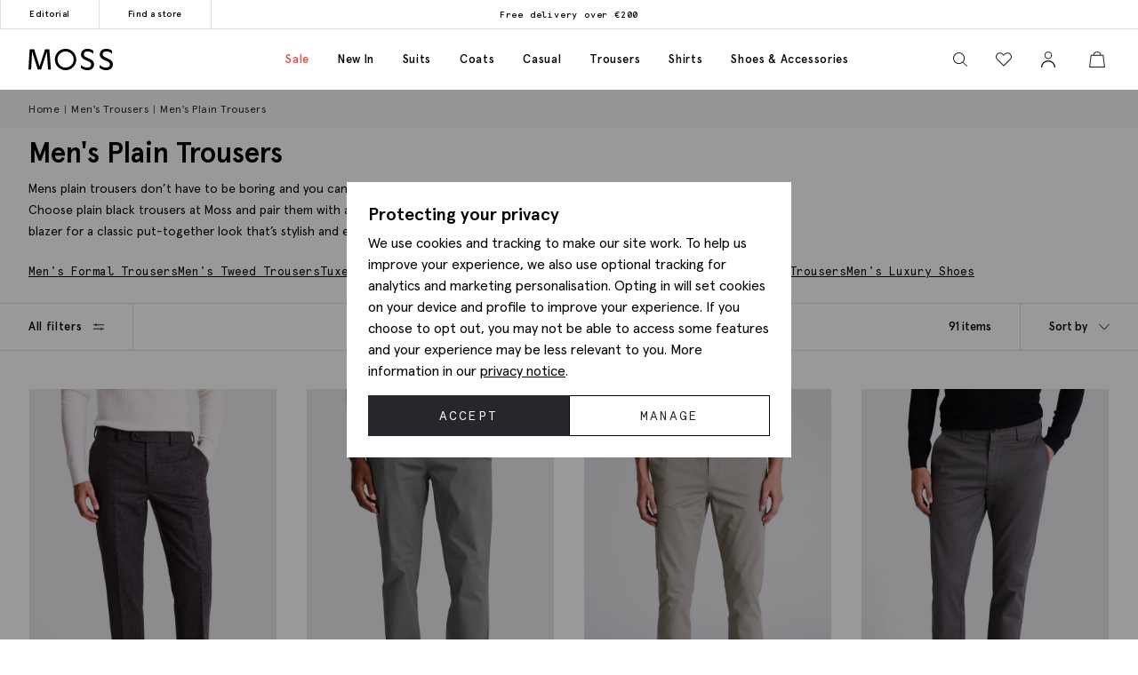

--- FILE ---
content_type: text/html; charset=utf-8
request_url: https://www.mossbros.ie/trousers/plain
body_size: 66489
content:
<!DOCTYPE html><html class="no-js moss-int" lang=en-gb data-title="Men's Plain Trousers | Shop Online at Moss" data-pagetype=category><head><script>function performanceSupported(){try{return'performance'in window&&'mark'in performance;}catch(e){console.log('Performance metrics not available ');}
return false;}
if(performanceSupported()){performance.mark("html start");}
document.documentElement.classList.remove('no-js');</script><script>!function(){var e={31813:function(e){var t;t=()=>(()=>{var e={500:function(e){e.exports=(()=>{"use strict";var e={d:(t,o)=>{for(var n in o)e.o(o,n)&&!e.o(t,n)&&Object.defineProperty(t,n,{enumerable:!0,get:o[n]})},o:(e,t)=>Object.prototype.hasOwnProperty.call(e,t),r:e=>{"undefined"!=typeof Symbol&&Symbol.toStringTag&&Object.defineProperty(e,Symbol.toStringTag,{value:"Module"}),Object.defineProperty(e,"__esModule",{value:!0})}},t={};e.r(t),e.d(t,{default:()=>o,setPanelLoaded:()=>r,setPanelLoading:()=>n});const o=function(e,t){var o=setTimeout((function(){n(e)}),300);return t.finally((function(){clearTimeout(o),r(e)}))};var n=function(e){e.classList.add("is-loading")},r=function(e){e.classList.remove("is-loading")};return t})()},379:(e,t,o)=>{"use strict";o.r(t)},974:(e,t,o)=>{"use strict";o.r(t)},625:(e,t,o)=>{"use strict";o.r(t)},295:(e,t,o)=>{"use strict";o.r(t)},971:(e,t,o)=>{"use strict";o.r(t)},196:e=>{!function(){"use strict";e.exports={polyfill:function(){var e=window,t=document;if(!("scrollBehavior"in t.documentElement.style)||!0===e.__forceSmoothScrollPolyfill__){var o,n=e.HTMLElement||e.Element,r=468,i={scroll:e.scroll||e.scrollTo,scrollBy:e.scrollBy,elementScroll:n.prototype.scroll||l,scrollIntoView:n.prototype.scrollIntoView},s=e.performance&&e.performance.now?e.performance.now.bind(e.performance):Date.now,a=(o=e.navigator.userAgent,new RegExp(["MSIE ","Trident/","Edge/"].join("|")).test(o)?1:0);e.scroll=e.scrollTo=function(){void 0!==arguments[0]&&(!0!==c(arguments[0])?v.call(e,t.body,void 0!==arguments[0].left?~~arguments[0].left:e.scrollX||e.pageXOffset,void 0!==arguments[0].top?~~arguments[0].top:e.scrollY||e.pageYOffset):i.scroll.call(e,void 0!==arguments[0].left?arguments[0].left:"object"!=typeof arguments[0]?arguments[0]:e.scrollX||e.pageXOffset,void 0!==arguments[0].top?arguments[0].top:void 0!==arguments[1]?arguments[1]:e.scrollY||e.pageYOffset))},e.scrollBy=function(){void 0!==arguments[0]&&(c(arguments[0])?i.scrollBy.call(e,void 0!==arguments[0].left?arguments[0].left:"object"!=typeof arguments[0]?arguments[0]:0,void 0!==arguments[0].top?arguments[0].top:void 0!==arguments[1]?arguments[1]:0):v.call(e,t.body,~~arguments[0].left+(e.scrollX||e.pageXOffset),~~arguments[0].top+(e.scrollY||e.pageYOffset)))},n.prototype.scroll=n.prototype.scrollTo=function(){if(void 0!==arguments[0])if(!0!==c(arguments[0])){var e=arguments[0].left,t=arguments[0].top;v.call(this,this,void 0===e?this.scrollLeft:~~e,void 0===t?this.scrollTop:~~t)}else{if("number"==typeof arguments[0]&&void 0===arguments[1])throw new SyntaxError("Value could not be converted");i.elementScroll.call(this,void 0!==arguments[0].left?~~arguments[0].left:"object"!=typeof arguments[0]?~~arguments[0]:this.scrollLeft,void 0!==arguments[0].top?~~arguments[0].top:void 0!==arguments[1]?~~arguments[1]:this.scrollTop)}},n.prototype.scrollBy=function(){void 0!==arguments[0]&&(!0!==c(arguments[0])?this.scroll({left:~~arguments[0].left+this.scrollLeft,top:~~arguments[0].top+this.scrollTop,behavior:arguments[0].behavior}):i.elementScroll.call(this,void 0!==arguments[0].left?~~arguments[0].left+this.scrollLeft:~~arguments[0]+this.scrollLeft,void 0!==arguments[0].top?~~arguments[0].top+this.scrollTop:~~arguments[1]+this.scrollTop))},n.prototype.scrollIntoView=function(){if(!0!==c(arguments[0])){var o=function(e){for(;e!==t.body&&!1===f(e);)e=e.parentNode||e.host;return e}(this),n=o.getBoundingClientRect(),r=this.getBoundingClientRect();o!==t.body?(v.call(this,o,o.scrollLeft+r.left-n.left,o.scrollTop+r.top-n.top),"fixed"!==e.getComputedStyle(o).position&&e.scrollBy({left:n.left,top:n.top,behavior:"smooth"})):e.scrollBy({left:r.left,top:r.top,behavior:"smooth"})}else i.scrollIntoView.call(this,void 0===arguments[0]||arguments[0])}}function l(e,t){this.scrollLeft=e,this.scrollTop=t}function c(e){if(null===e||"object"!=typeof e||void 0===e.behavior||"auto"===e.behavior||"instant"===e.behavior)return!0;if("object"==typeof e&&"smooth"===e.behavior)return!1;throw new TypeError("behavior member of ScrollOptions "+e.behavior+" is not a valid value for enumeration ScrollBehavior.")}function d(e,t){return"Y"===t?e.clientHeight+a<e.scrollHeight:"X"===t?e.clientWidth+a<e.scrollWidth:void 0}function u(t,o){var n=e.getComputedStyle(t,null)["overflow"+o];return"auto"===n||"scroll"===n}function f(e){var t=d(e,"Y")&&u(e,"Y"),o=d(e,"X")&&u(e,"X");return t||o}function p(t){var o,n,i,a,l=(s()-t.startTime)/r;a=l=l>1?1:l,o=.5*(1-Math.cos(Math.PI*a)),n=t.startX+(t.x-t.startX)*o,i=t.startY+(t.y-t.startY)*o,t.method.call(t.scrollable,n,i),n===t.x&&i===t.y||e.requestAnimationFrame(p.bind(e,t))}function v(o,n,r){var a,c,d,u,f=s();o===t.body?(a=e,c=e.scrollX||e.pageXOffset,d=e.scrollY||e.pageYOffset,u=i.scroll):(a=o,c=o.scrollLeft,d=o.scrollTop,u=l),p({scrollable:a,method:u,startTime:f,startX:c,startY:d,x:n,y:r})}}}}()},651:(e,t,o)=>{"use strict";Object.defineProperty(t,"__esModule",{value:!0}),t.addDelegateEventListener=void 0;const n=o(463);t.addDelegateEventListener=function(e,t,o,r,i){e.addEventListener(t,(e=>{let t=e.target.matches(o)&&e.target;t||(t=(0,n.getClosest)(e.target,o)),t&&r({originalEvent:e,delegateTarget:t})}),i)}},437:(e,t,o)=>{"use strict";Object.defineProperty(t,"__esModule",{value:!0}),t.ajaxFormSubmit=void 0;const n=o(771);t.ajaxFormSubmit=(e,t,o,r)=>{const i=e.getAttribute("action");let s;s="json"==t?JSON.stringify((0,n.formToJson)(e)):new FormData(e),fetch(i,{method:"POST",body:s}).then((e=>e.json())).then((e=>{o(e)})).catch((e=>{r(e)}))}},59:(e,t)=>{"use strict";Object.defineProperty(t,"__esModule",{value:!0}),t.fireEventWithData=t.addEventListenerWithPromiseForData=void 0,t.addEventListenerWithPromiseForData=(e="click")=>new Promise((t=>{document.addEventListener(e,(e=>{t(e)}))})),t.fireEventWithData=(e,t="click",o=document)=>new Promise((n=>{const r=new CustomEvent(t,{detail:{data:e}});o.dispatchEvent(r),n(r)}))},975:(e,t)=>{"use strict";Object.defineProperty(t,"__esModule",{value:!0}),t.asyncAddExternalStylesheet=t.asyncAddExternalScript=void 0,t.asyncAddExternalScript=function(e,t={}){return new Promise(((o,n)=>{const r=document.querySelectorAll(`script[src="${e}"]`);if(null!=r&&r.length>0)return void o();let i=document.createElement("script");i.setAttribute("type","text/javascript"),i.setAttribute("src",e);for(let e in t)i.setAttribute(e,t[e]);i.addEventListener("load",(()=>o(i)),!1),i.addEventListener("error",(()=>n(i)),!1),document.body.appendChild(i)}))},t.asyncAddExternalStylesheet=function(e,t={}){return new Promise(((o,n)=>{let r=document.createElement("link");r.setAttribute("rel","stylesheet"),r.setAttribute("type","text/css"),r.setAttribute("href",e);for(let e in t)r.setAttribute(e,t[e]);r.addEventListener("load",(()=>o(r)),!1),r.addEventListener("error",(()=>n(r)),!1),document.body.appendChild(r)}))}},247:function(e,t){"use strict";var o=this&&this.__awaiter||function(e,t,o,n){return new(o||(o=Promise))((function(r,i){function s(e){try{l(n.next(e))}catch(e){i(e)}}function a(e){try{l(n.throw(e))}catch(e){i(e)}}function l(e){var t;e.done?r(e.value):(t=e.value,t instanceof o?t:new o((function(e){e(t)}))).then(s,a)}l((n=n.apply(e,t||[])).next())}))};Object.defineProperty(t,"__esModule",{value:!0}),t.cachedFetch=t.cacheBuster=void 0;const n={seconds:300,request:{credentials:"include"},cacheBuster:!1};t.cacheBuster=()=>(new Date).getTime(),t.cachedFetch=(e,t)=>o(void 0,void 0,void 0,(function*(){t=Object.assign({},n,t);let r=e,i=sessionStorage.getItem(r),s=sessionStorage.getItem(r)+":ts";if(null!==i&&null!==s){let e=(Date.now()-s)/1e3;if(t.seconds&&e<t.seconds&&!t.cacheBuster){let e=new Response(new Blob([i]));return Promise.resolve(e)}sessionStorage.removeItem(r),sessionStorage.removeItem(r+":ts")}return fetch(e,t.request).then((e=>o(void 0,void 0,void 0,(function*(){if(200===e.status){let t=e.headers.get("Content-Type");t&&(t.match(/application\/json/i)||t.match(/text\//i))&&(yield e.clone().text().then((e=>{sessionStorage.setItem(r,e),sessionStorage.setItem(r+":ts",Date.now().toString())})))}return e}))))}))},919:(e,t)=>{"use strict";Object.defineProperty(t,"__esModule",{value:!0}),t.toggleClass=t.removeClass=t.addClass=void 0,t.addClass=function(e,t){e.classList.add(...t)},t.removeClass=function(e,t){e.classList.remove(...t)},t.toggleClass=function(e,t,o){e.classList.toggle(t,o)}},283:(e,t)=>{"use strict";function o(e,t,o){var n="";if(o){if("number"!=typeof o)throw"Days is not a number";var r=new Date;r.setTime(r.getTime()+24*o*60*60*1e3),n="; expires="+r.toGMTString()}document.cookie=e+"="+t+n+"; path=/"}Object.defineProperty(t,"__esModule",{value:!0}),t.deleteCookie=t.getCookie=t.setCookie=void 0,t.setCookie=o,t.getCookie=function(e){for(var t=e+"=",o=document.cookie.split(";"),n=0;n<o.length;n++){for(var r=o[n];" "===r.charAt(0);)r=r.substring(1,r.length);if(0===r.indexOf(t))return r.substring(t.length,r.length)}return null},t.deleteCookie=function(e){o(e,"",-1)}},407:function(e,t,o){"use strict";var n=this&&this.__awaiter||function(e,t,o,n){return new(o||(o=Promise))((function(r,i){function s(e){try{l(n.next(e))}catch(e){i(e)}}function a(e){try{l(n.throw(e))}catch(e){i(e)}}function l(e){var t;e.done?r(e.value):(t=e.value,t instanceof o?t:new o((function(e){e(t)}))).then(s,a)}l((n=n.apply(e,t||[])).next())}))};Object.defineProperty(t,"__esModule",{value:!0}),t.CTH=t.containsActiveClass=t.containsVisibleClass=t.toggle=t.visuallyDeactivate=t.deactivate=t.activate=void 0;const r=o(919),i=o(699),s=["is-active"],a=["is-visible"],l=()=>new Promise((e=>requestAnimationFrame((t=>e(t)))));t.activate=e=>n(void 0,void 0,void 0,(function*(){return e?((0,r.addClass)(e,a),(0,i.dispatchCustomEventWrapper)(e,"element.visible.activation",{element:e}),yield l(),yield l(),new Promise((t=>{const o=n=>{e.removeEventListener("transitionend",o),t(e)};e.addEventListener("transitionend",o),(0,r.addClass)(e,s)}))):Promise.resolve(e)})),t.deactivate=e=>n(void 0,void 0,void 0,(function*(){return e&&((0,t.containsVisibleClass)(e)||(0,t.containsActiveClass)(e))?!(0,t.containsVisibleClass)(e)&&(0,t.containsActiveClass)(e)?((0,r.removeClass)(e,s),Promise.resolve(e)):new Promise((t=>{const o=()=>{(0,r.removeClass)(e,a),e.removeEventListener("transitionend",o),t(e)};e.addEventListener("transitionend",o),(0,r.removeClass)(e,s)})):Promise.resolve(e)})),t.visuallyDeactivate=e=>{if(e)return new Promise((t=>{const o=()=>{e.removeEventListener("transitionend",o),t(e)};e.addEventListener("transitionend",o),(0,r.removeClass)(e,s)}))},t.toggle=(e,o=!1)=>e&&(0,t.containsActiveClass)(e)&&!1===o?(0,t.deactivate)(e):(0,t.activate)(e),t.containsVisibleClass=e=>e.classList.contains(a[0]),t.containsActiveClass=e=>e.classList.contains(s[0]),t.CTH={activate:t.activate,deactivate:t.deactivate,visuallyDeactivate:t.visuallyDeactivate,toggle:t.toggle,containsVisibleClass:t.containsVisibleClass,containsActiveClass:t.containsActiveClass}},663:(e,t)=>{"use strict";Object.defineProperty(t,"__esModule",{value:!0}),t.debounce=void 0,t.debounce=function(e,t=250){let o;return function(...n){clearTimeout(o),o=setTimeout((()=>{clearTimeout(o),e(...n)}),t)}}},523:(e,t)=>{"use strict";Object.defineProperty(t,"__esModule",{value:!0}),t.eImageSwap=void 0,t.eImageSwap=function(e=document){const t=e.querySelectorAll("img[data-eimageswap]");t.forEach(((e,o)=>{const n=t[o];n.addEventListener("mouseenter",(()=>{let t;if(!e.dataset.eimageswaporiginal){const t=e.dataset.src||e.getAttribute("src");e.dataset.eimageswaporiginal=t}t=e.dataset.eimageswap,e.setAttribute("src",t)})),n.addEventListener("mouseleave",(()=>{let t;t=e.dataset.eimageswaporiginal,e.setAttribute("src",t)}))}))}},699:(e,t)=>{"use strict";Object.defineProperty(t,"__esModule",{value:!0}),t.dispatchCustomEventWrapper=void 0,t.dispatchCustomEventWrapper=function(e,t,o={},n={bubbles:!0,cancelable:!0,composed:!1}){const r=Object.assign({detail:o},n),i=new CustomEvent(t,r);return e.dispatchEvent(i)}},435:function(e,t){"use strict";var o=this&&this.__awaiter||function(e,t,o,n){return new(o||(o=Promise))((function(r,i){function s(e){try{l(n.next(e))}catch(e){i(e)}}function a(e){try{l(n.throw(e))}catch(e){i(e)}}function l(e){var t;e.done?r(e.value):(t=e.value,t instanceof o?t:new o((function(e){e(t)}))).then(s,a)}l((n=n.apply(e,t||[])).next())}))};Object.defineProperty(t,"__esModule",{value:!0}),t.fetchPoll=t.fetchJSON=t.fetchText=t.credentials=t.headers=t.status=void 0;class n extends Error{constructor(e,t){super(`${e}: ${t.url} - ${t.status} ${t.statusText}`),this.name="FetchError",this.response=t}}t.status=e=>{if(!e.ok)throw new n("Request failed",e);return e},t.headers=(e={})=>{const t=e.headers||{};return t["X-Requested-With"]="XMLHttpRequest",Object.assign(Object.assign({},e),{headers:t})},t.credentials=(e={})=>(e.credentials&&null!==e.credentials||(e.credentials="same-origin"),e);const r=e=>(0,t.headers)((0,t.credentials)(Object.assign({},e)));t.fetchText=(e,...t)=>o(void 0,[e,...t],void 0,(function*(e,t={}){const o=r(t);o.credentials="include";const n=yield fetch(e,o);return yield n.text()})),t.fetchJSON=(e,...n)=>o(void 0,[e,...n],void 0,(function*(e,o={}){try{const n=r(o);n.headers.Accept="application/json",n.headers["Content-Type"]="application/json",n.credentials="include";const i=yield fetch(e,n),s=(0,t.status)(i);return yield s.json()}catch(e){throw console.error(e.message),e}})),t.fetchPoll=function(e){return o(this,arguments,void 0,(function*(e,t={}){const n=r=>o(this,void 0,void 0,(function*(){const o=yield fetch(e,t);switch(o.status){case 200:return o;case 202:return yield new Promise((e=>setTimeout(e,1.5*r))),n(1.5*r);default:const e=new Error(o.statusText);throw e.response=o,e}}));return t.credentials="include",n(1e3)}))}},771:(e,t)=>{"use strict";Object.defineProperty(t,"__esModule",{value:!0}),t.formToJson=void 0,t.formToJson=e=>{try{if("FORM"!==e.nodeName)throw new Error("The element is not a form");const t=e.querySelectorAll("input, select, textarea"),o={};for(const e of t){const[t,n]=[e.name,e.value];if(e instanceof HTMLSelectElement&&e.options&&e.multiple)for(const n of e.options)n.selected&&(o[t]||(o[t]=[]),o[t].push(n.value));else e instanceof HTMLInputElement?"radio"===e.type||"checkbox"===e.type?e.checked&&(o[t]=n):""!==n&&(o[t]=n):o[t]=n}return o}catch(e){return console.log("Error ",e),{}}}},777:(e,t)=>{"use strict";Object.defineProperty(t,"__esModule",{value:!0}),t.togglePasswordVisibility=void 0,t.togglePasswordVisibility=function(){document.querySelectorAll(".js-toggle-password").forEach((e=>{e.addEventListener("click",(()=>{var t;let o=null===(t=e.parentElement)||void 0===t?void 0:t.querySelector(".js-toggle-password-field");"show"===e.dataset.toggle?(e.setAttribute("data-toggle","hide"),e.innerHTML="hide",null==o||o.setAttribute("type","text")):(e.setAttribute("data-toggle","show"),e.innerHTML="show",null==o||o.setAttribute("type","password"))}))}))}},463:(e,t)=>{"use strict";Object.defineProperty(t,"__esModule",{value:!0}),t.getClosest=void 0,t.getClosest=function(e,t){for(;e&&e!==document.documentElement;e=e.parentNode)if(e.matches(t))return e;return null}},323:(e,t)=>{"use strict";Object.defineProperty(t,"__esModule",{value:!0}),t.getAntiForgeryToken=void 0,t.getAntiForgeryToken=()=>{const e=document.querySelector('[name="__RequestVerificationToken"]');return e?e.value:""}},835:(e,t)=>{"use strict";Object.defineProperty(t,"__esModule",{value:!0}),t.imageSwap=t.DEFAULTSETTINGS=void 0,t.DEFAULTSETTINGS={PRIMARY_CONTAINER:".js-primary-image",THUMBNAIL_CONTAINER:".product-images__entity:not(.product-images__video)"},t.imageSwap=function(e=document,o){const n=Object.assign(Object.assign({},t.DEFAULTSETTINGS),o),r=n.THUMBNAIL_CONTAINER;e.querySelectorAll(r).forEach((t=>t.addEventListener("click",(t=>{!function(e,t,o){const n=t.target,r=e.querySelector(o.PRIMARY_CONTAINER),i=null==r?void 0:r.querySelector("img");r&&i&&function(e,t,o){let n=t.getAttribute(e),r=o.getAttribute(e);o.setAttribute(e,n),t.setAttribute(e,r)}("src",n,i)}(e,t,n)}))))}},156:function(e,t,o){"use strict";var n=this&&this.__createBinding||(Object.create?function(e,t,o,n){void 0===n&&(n=o);var r=Object.getOwnPropertyDescriptor(t,o);r&&!("get"in r?!t.__esModule:r.writable||r.configurable)||(r={enumerable:!0,get:function(){return t[o]}}),Object.defineProperty(e,n,r)}:function(e,t,o,n){void 0===n&&(n=o),e[n]=t[o]}),r=this&&this.__exportStar||function(e,t){for(var o in e)"default"===o||Object.prototype.hasOwnProperty.call(t,o)||n(t,e,o)};Object.defineProperty(t,"__esModule",{value:!0}),r(o(167),t),r(o(283),t),r(o(331),t),r(o(59),t),r(o(463),t),r(o(523),t),r(o(771),t),r(o(651),t),r(o(435),t),r(o(901),t),r(o(919),t),r(o(663),t),r(o(619),t),r(o(777),t),r(o(739),t),r(o(899),t),r(o(699),t),r(o(407),t),r(o(904),t),r(o(323),t),r(o(891),t),r(o(975),t),r(o(437),t),r(o(69),t),r(o(411),t),r(o(247),t),r(o(835),t),r(o(365),t),r(o(769),t),r(o(411),t),r(o(852),t)},739:(e,t)=>{"use strict";Object.defineProperty(t,"__esModule",{value:!0}),t.insertAfter=t.insertBefore=void 0,t.insertBefore=(e,t)=>{var o;null===(o=e.parentNode)||void 0===o||o.insertBefore(t,e)},t.insertAfter=(e,t)=>{e.after(t)}},167:(e,t)=>{"use strict";function o(){return window.innerWidth<768}function n(){return window.innerWidth<992}function r(){return!!navigator.userAgent.match(/Android/i)}function i(){return!!navigator.userAgent.match(/BlackBerry/i)}function s(){return!!navigator.userAgent.match(/iPhone|iPad|iPod/i)}function a(){return!!navigator.userAgent.match(/IEMobile/i)}function l(){return!!navigator.userAgent.match(/Opera Mini/i)}Object.defineProperty(t,"__esModule",{value:!0}),t.isAny=t.isTouch=t.isFirefox=t.isOpera=t.isIemobile=t.isIos=t.isBlackberry=t.isAndroid=t.isOnlyTablet=t.isTablet=t.isMobile=void 0,t.isMobile=o,t.isTablet=n,t.isOnlyTablet=function(){return window.innerWidth>=768&&window.innerWidth<992},t.isAndroid=r,t.isBlackberry=i,t.isIos=s,t.isIemobile=a,t.isOpera=l,t.isFirefox=function(){return!!navigator.userAgent.match(/Firefox/i)},t.isTouch=function(){return navigator.maxTouchPoints>0||navigator.msMaxTouchPoints>0},t.isAny=function(){return o()||r()||i()||s()||a()||l()||n()}},891:function(e,t,o){"use strict";var n=this&&this.__awaiter||function(e,t,o,n){return new(o||(o=Promise))((function(r,i){function s(e){try{l(n.next(e))}catch(e){i(e)}}function a(e){try{l(n.throw(e))}catch(e){i(e)}}function l(e){var t;e.done?r(e.value):(t=e.value,t instanceof o?t:new o((function(e){e(t)}))).then(s,a)}l((n=n.apply(e,t||[])).next())}))},r=this&&this.__importDefault||function(e){return e&&e.__esModule?e:{default:e}};Object.defineProperty(t,"__esModule",{value:!0}),t.openDialog=t.addOpenListeners=void 0;const i=o(651),s=o(407),a=o(435),l=r(o(500)),c=o(899);o(379);const d={top:"rcm-dialog__top",right:"rcm-dialog__right",bottom:"rcm-dialog__bottom",left:"rcm-dialog__left"};t.addOpenListeners=()=>{(0,i.addDelegateEventListener)(document.body,"click",".js-open-dialog",(e=>{e.originalEvent.preventDefault(),(0,t.openDialog)(e.delegateTarget)}))},t.openDialog=e=>{var t;const o=null===(t=e.dataset.dialogTarget)||void 0===t?void 0:t.split("#").join("");o&&""!==o&&document.querySelector(o);const r=w(e);"true"!==e.dataset.dialogLeaveOpen&&_();let i=o||r;if(!i)throw new Error("Cant find dialog target and no href or id");return new Promise((t=>n(void 0,void 0,void 0,(function*(){let o=v(i);if(o||(o=yield b(i),o.dataset.firstLoad="true"),yield u(e,o),g(),p(o),L(o),null===r)return o.scrollTop=0,void t(o);const n="true"===e.dataset.dialogShouldRefresh,s=o.dataset.firstLoad&&"false"!==o.dataset.firstLoad,c=y(o);if(n||s){c.innerHTML="",o.dataset.firstLoad="false";const e=(0,a.fetchText)(r),n=m(o),i=yield(0,l.default)(n,e);c.innerHTML=i,yield S(o),o.scrollTop=0,t(o)}o.scrollTop=0,t(o)}))))};const u=(e,t)=>n(void 0,void 0,void 0,(function*(){const o=e.getAttributeNames().filter((e=>e.startsWith("data-dialog-"))),n=f(e);o.forEach((o=>{if(!o.startsWith("data-dialog-"))return;const r=o.replace("data-dialog-","");switch(r){case"class":t.classList.add(...e.getAttribute(o).split(" "));break;case"style":t.setAttribute(o,`${t.getAttribute(o)||""} ${e.getAttribute(o)}`);break;case"id":case"target":case"leave-open":case"should-refresh":break;case"open-option":if(!d[n])return;t.classList.add(d[n]);break;default:t.setAttribute(r,e.getAttribute(o))}}))})),f=e=>{const t=e.dataset.dialogOpenOption;return t?t.split(" ")[0]:null},p=e=>(e.showModal(),(0,s.activate)(e)),v=e=>{const t=document.querySelector(`dialog[id="${e}"]`);if(t&&"DIALOG"===t.tagName)return t},m=e=>e.querySelector(".panel-updater"),g=()=>{document.body.classList.add("overflow-hidden")},h=()=>{document.querySelectorAll("dialog[open]").length>0||document.body.classList.remove("overflow-hidden")},y=e=>e.querySelector(".rcm-dialog__body"),b=e=>n(void 0,void 0,void 0,(function*(){const t=document.createElement("dialog"),o=document.createElement("div"),n=document.createElement("div");return t.appendChild(o),o.appendChild(n),o.classList.add("panel-updater"),n.classList.add("rcm-dialog__body"),t.id=e,t.classList.add("rcm-dialog"),t.dataset.firstLoad="true",document.body.appendChild(t),new Promise((e=>{requestAnimationFrame((()=>{e(t)}))}))})),w=e=>{let t=e.getAttribute("data-href")||e.getAttribute("href");return t?(t+=(null==t?void 0:t.includes("?"))?"&":"?",t+="nolayout=true",t):null},S=e=>n(void 0,void 0,void 0,(function*(){var t;const o=e.querySelectorAll("script"),n=document.createDocumentFragment(),r=[...o].map((e=>e.getAttribute("src")?new Promise((t=>{const o=document.createElement("script");Array.from(e.attributes).forEach((e=>{o.setAttribute(e.name,e.value)})),o.appendChild(document.createTextNode(e.innerHTML)),o.addEventListener("load",t),n.appendChild(o)})):Promise.resolve()));document.body.appendChild(n);const i=null===(t=e.querySelector(".pageJS"))||void 0===t?void 0:t.getAttribute("module");i&&(yield Promise.all(r),(0,c.awaitLoad)(i).then((function(){window[i].init.bind(window)()})))})),_=()=>n(void 0,void 0,void 0,(function*(){document.querySelectorAll("dialog[open]").forEach((e=>{e.close()}))})),L=e=>{e.addEventListener("close",(t=>n(void 0,void 0,void 0,(function*(){t.preventDefault(),yield(0,s.deactivate)(e),e.close(),h()})))),(0,i.addDelegateEventListener)(e,"click",".js-close-dialog",(t=>n(void 0,void 0,void 0,(function*(){yield(0,s.deactivate)(e),e.close(),h()})))),e.addEventListener("click",(t=>n(void 0,void 0,void 0,(function*(){var o;(null===(o=t.target)||void 0===o?void 0:o.closest("form"))||function(e,t){const o=e.getBoundingClientRect();return(0!==t.clientX||0!==t.clientY)&&(t.clientX<o.left||t.clientX>o.right||t.clientY<o.top||t.clientY>o.bottom)}(e,t)&&(yield(0,s.deactivate)(e),e.close(),h())}))))}},365:(e,t,o)=>{"use strict";Object.defineProperty(t,"__esModule",{value:!0}),t.addCloseModalEventListener=t.setElmContent=t.setModalSize=t.getModalBody=t.getModalHeader=t.getModalDialog=t.getGlobalModal=t.openDynamicModal=void 0,o(974),t.openDynamicModal=(e,t="",o="large",f="centered")=>{if(!e)return;const p=d(e),v=n(document),m=r(v),g=i(v),h=s(v);c(g,t),c(h,p),l(m,o),a(m,f);const y=document.querySelector("#global_modal");y.setAttribute("aria-modal","true"),y.style.display="block",y.classList.add("show"),u(y,g,h)};const n=(e=document)=>e.querySelector("#global_modal");t.getGlobalModal=n;const r=e=>e.querySelector(".modal-dialog");t.getModalDialog=r;const i=e=>e.querySelector(".modal-title");t.getModalHeader=i;const s=e=>e.querySelector(".modal-body");t.getModalBody=s;const a=(e,t)=>e.classList.add(`modal-dialog--${t}`),l=(e,t="large")=>e.classList.add(`modal-dialog--${t}`);t.setModalSize=l;const c=(e,t)=>e.innerHTML=t.toString();t.setElmContent=c;const d=e=>c(document.createElement("div"),e),u=(e,t,o)=>{e.addEventListener("click",(n=>{const r=n.target;(r.classList.contains("modal")||r.classList.contains("modal-close"))&&(e.setAttribute("aria-modal","false"),e.classList.remove("show"),e.style.display="none",c(o,""),c(t,""))}))};t.addCloseModalEventListener=u},899:(e,t)=>{"use strict";Object.defineProperty(t,"__esModule",{value:!0}),t.awaitLoad=t.isLoaded=void 0;var o={version:"1.0.0",scriptElement:".pageJS",scriptTimeout:1e4};const n=(e,o,n)=>{var r=e+" loaded",i=e+" not loaded";return(0,t.isLoaded)(e)?o(r):n(i)};t.isLoaded=e=>e in window&&"function"==typeof window[e].init,t.awaitLoad=(e,r=o.scriptElement)=>{var i;return new Promise((function(s,a){const l=()=>(window.removeEventListener("load",l),clearTimeout(i),n(e,s,a));if((0,t.isLoaded)(e))n(e,s,a);else{i=setTimeout((function(){return window.removeEventListener("load",l),n(e,s,a)}),o.scriptTimeout);var c=document.querySelectorAll(r);c.length&&c[c.length-1].addEventListener("load",(function(){return window.removeEventListener("load",l),clearTimeout(i),n(e,s,a)})),window.addEventListener("load",l)}}))},t.default=o},769:function(e,t,o){"use strict";var n=this&&this.__awaiter||function(e,t,o,n){return new(o||(o=Promise))((function(r,i){function s(e){try{l(n.next(e))}catch(e){i(e)}}function a(e){try{l(n.throw(e))}catch(e){i(e)}}function l(e){var t;e.done?r(e.value):(t=e.value,t instanceof o?t:new o((function(e){e(t)}))).then(s,a)}l((n=n.apply(e,t||[])).next())}))},r=this&&this.__importDefault||function(e){return e&&e.__esModule?e:{default:e}};Object.defineProperty(t,"__esModule",{value:!0}),t.addPopPopListeners=t.handleAjaxPopover=void 0,o(625);const i=r(o(500)),s=o(156);t.addPopPopListeners=()=>{document.querySelectorAll("[popoverajax]").forEach((e=>{e.addEventListener("click",(t=>{t.preventDefault(),a(e)}))})),document.querySelectorAll("[popover]").forEach((e=>{e.addEventListener("beforetoggle",(e=>{})),e.addEventListener("toggle",(e=>{}))}))};const a=e=>n(void 0,void 0,void 0,(function*(){var t,o;const n="true"===e.getAttribute("popoverrefresh"),r=e.getAttribute("popovertarget"),a=e.getAttribute("popoverajax"),l=e.getAttribute("popoverdirection");let c=null!==(o=null===(t=e.getAttribute("popoverclasses"))||void 0===t?void 0:t.split(" "))&&void 0!==o?o:[];const d="manual"===e.getAttribute("popovertype")?"manual":"auto";if(!HTMLElement.prototype.hasOwnProperty("popover")||!HTMLElement.prototype.hasOwnProperty("showPopover"))return void console.error("Popovers are not supported in this browser");if(!r)return void console.error("No target specified for popover");if(!a)return void console.error("No URL specified for popover");if(!l)return void console.error("No direction specified for popover");let u=(e=>document.querySelector(`#${e}`))(r);if(!u){console.info("No target found for popover",r),console.info("Creating target element");const e=document.createElement("div");e.classList.add("popover-panel","panel-updater"),u=document.createElement("div"),u.setAttribute("id",r.replace("#","")),u.setAttribute("popoverdirection",l),u.setAttribute("popover",d),u.appendChild(e),document.body.appendChild(u),console.info("Target element created",u)}u.classList.add(...c);const f=u.hasAttribute("popoverpopulated");if(n||!f){const e=(e=>e.querySelector(".popover-panel"))(u);if(!e)return void console.error("No panel found for popover",u);const t=yield(0,i.default)(e,(0,s.fetchText)(a));e.innerHTML=t,u.setAttribute("popoverpopulated","true");const o=(0,s.checkForModuleToLoad)(e);if(o){const t=(0,s.getModuleToLoad)(e),n=(0,s.getSrcToLoad)(o);t&&n?(yield(0,s.appendScript)(n),(0,s.bindModuleToLoad)(t)):console.error("No module or source found for module",t,n)}}u.showPopover()}));t.handleAjaxPopover=a},901:(e,t,o)=>{"use strict";Object.defineProperty(t,"__esModule",{value:!0}),t.setupRippleEffect=void 0,o(692),t.setupRippleEffect=function(e,t){const o=":not(.no-js-ripple)";if(!e)return null;e.querySelectorAll(t.join(o+",")+o).forEach((e=>{const t=document.createElement("div");e.style.position="relative",t.classList.add("rippleJS"),e.appendChild(t)}))}},619:(e,t)=>{"use strict";Object.defineProperty(t,"__esModule",{value:!0}),t.removeAppendedScript=t.appendScript=void 0,t.appendScript=function(e){return new Promise(((t,o)=>{const n=document.createElement("script");document.body.appendChild(n),n.onload=t,n.onerror=o,n.async=!0,n.src=e,n.classList.add("js-appended-script")}))},t.removeAppendedScript=(e=".js-appended-script")=>{document.querySelectorAll(e).forEach((e=>{e.remove()}))}},852:(e,t,o)=>{"use strict";Object.defineProperty(t,"__esModule",{value:!0}),t.enableScroll=t.disableScroll=void 0;const n=o(167);o(295),t.disableScroll=()=>{document.body.classList.add("disable-scroll"),(0,n.isIos)()&&(document.body.style.top=`-${window.scrollY}px`,document.body.style.position="fixed",document.body.style.width="100%",document.ontouchmove=function(e){e.preventDefault()})},t.enableScroll=()=>{if(document.body.classList.remove("disable-scroll"),!(0,n.isIos)())return;const e=document.body.style.top;document.body.style.position="",document.body.style.top="",document.body.style.width="",window.scrollTo(0,-1*parseInt(e||"0")),document.ontouchmove=function(e){return!0}}},69:function(e,t,o){"use strict";var n=this&&this.__importDefault||function(e){return e&&e.__esModule?e:{default:e}};Object.defineProperty(t,"__esModule",{value:!0}),t.getScrollDirection=t.getElementOffset=t.scrollIntoView=void 0;const r=n(o(196)),i=Object.freeze({UP:1,DOWN:2});t.scrollIntoView=(e,o)=>{r.default.polyfill();const n=Object.assign({scrollUp:0,scrollDown:0},o),s=(0,t.getElementOffset)(e),a=(0,t.getScrollDirection)(s)===i.UP?n.scrollUp:n.scrollDown;window.scroll({top:s-a,left:0,behavior:"smooth"})},t.getElementOffset=e=>{const t=e.getBoundingClientRect(),o=window.scrollY;return Math.round(t.top+o)},t.getScrollDirection=e=>Math.round(window.scrollY)>e?i.UP:i.DOWN},904:function(e,t,o){"use strict";var n=this&&this.__createBinding||(Object.create?function(e,t,o,n){void 0===n&&(n=o);var r=Object.getOwnPropertyDescriptor(t,o);r&&!("get"in r?!t.__esModule:r.writable||r.configurable)||(r={enumerable:!0,get:function(){return t[o]}}),Object.defineProperty(e,n,r)}:function(e,t,o,n){void 0===n&&(n=o),e[n]=t[o]}),r=this&&this.__setModuleDefault||(Object.create?function(e,t){Object.defineProperty(e,"default",{enumerable:!0,value:t})}:function(e,t){e.default=t}),i=this&&this.__importStar||function(e){if(e&&e.__esModule)return e;var t={};if(null!=e)for(var o in e)"default"!==o&&Object.prototype.hasOwnProperty.call(e,o)&&n(t,e,o);return r(t,e),t},s=this&&this.__awaiter||function(e,t,o,n){return new(o||(o=Promise))((function(r,i){function s(e){try{l(n.next(e))}catch(e){i(e)}}function a(e){try{l(n.throw(e))}catch(e){i(e)}}function l(e){var t;e.done?r(e.value):(t=e.value,t instanceof o?t:new o((function(e){e(t)}))).then(s,a)}l((n=n.apply(e,t||[])).next())}))};Object.defineProperty(t,"__esModule",{value:!0}),t.createStateManager=t.DEFAULTS=void 0;const a=o(156),l=i(o(407));t.DEFAULTS={rootContext:document.body,elementDataSelector:"data-state",shouldTrackHistory:!0,onBeforeStateChange:(e,t)=>s(void 0,void 0,void 0,(function*(){return e})),onAfterStateChange:(e,t)=>s(void 0,void 0,void 0,(function*(){}))},t.createStateManager=e=>{let o=[];const n=Object.assign(Object.assign({},t.DEFAULTS),e),r=(...e)=>s(void 0,[...e],void 0,(function*(e=!1){var t;const o=null===(t=n.rootContext)||void 0===t?void 0:t.querySelectorAll(`[${n.elementDataSelector}]`);return e?(o.forEach((e=>e.classList.remove("is-active","is-visible"))),Promise.resolve()):Promise.all([...o].map((e=>l.deactivate(e))))})),i=(e,...t)=>s(void 0,[e,...t],void 0,(function*(e,t=!0){var a;const d=c(),p=yield n.onBeforeStateChange(e,d);if("string"==typeof p&&p!==e)return void i(p,t);if(e===d)return Promise.resolve(e);o.push(e),yield r(),t&&n.shouldTrackHistory&&u(e),f(e),o.length>1&&(e=o[o.length-1],o=[]);const v=null===(a=n.rootContext)||void 0===a?void 0:a.querySelector(`[${n.elementDataSelector}="${e}"]`);return v?l.activate(v).finally((()=>s(void 0,void 0,void 0,(function*(){n.onAfterStateChange&&(yield n.onAfterStateChange(e,d))})))):Promise.reject(`State ${e} not found`)})),c=()=>{var e;const t=null===(e=n.rootContext)||void 0===e?void 0:e.querySelector(`[${n.elementDataSelector}].is-active`);return t?t.getAttribute(n.elementDataSelector):null},d=(0,a.debounce)((e=>s(void 0,void 0,void 0,(function*(){var t;const o=null===(t=e.state)||void 0===t?void 0:t[n.elementDataSelector];o&&(yield i(o,!1))}))),300),u=e=>window.history.pushState({[n.elementDataSelector]:e},"",location.href),f=e=>{var t;const o=e||c();o&&(null===(t=n.rootContext)||void 0===t||t.setAttribute(n.elementDataSelector,o))};if(n.shouldTrackHistory){window.addEventListener("popstate",d);const e=c();e&&u(e)}if(n.onBeforeStateChange){const e=c();e&&n.onBeforeStateChange(e,null)}return f(),{disableAllStates:r,enableState:i,getState:c,destroy:()=>{var e;window.removeEventListener("popstate",d),null===(e=n.rootContext)||void 0===e||e.removeAttribute(n.elementDataSelector)}}}},411:(e,t,o)=>{"use strict";Object.defineProperty(t,"__esModule",{value:!0}),t.getAbsoluteHeight=t.serialize=t.getParams=t.findAncestor=t.unbindModuleToLoad=t.bindModuleToLoad=t.getSrcToLoad=t.getModuleToLoad=t.checkForModuleToLoad=t.waitForFrame=t.flattenObject=t.queryStringFromObject2=t.queryStringFromObject=t.findElementPosition=t.setStylesOnElement=t.setStateClass=t.convertObjectValuesToArray=t.convertObjectKeysToArray=void 0;const n=o(919);o(971),t.convertObjectKeysToArray=e=>Object.keys(e).map((t=>[t,e[t]])),t.convertObjectValuesToArray=e=>Object.entries(e).map((([e,t])=>[t,e])),t.setStateClass=(e,t,o)=>{(0,n.removeClass)(e,t),(0,n.addClass)(e,[o])},t.setStylesOnElement=(e,t)=>Object.assign(t.style,e),t.findElementPosition=e=>{const t=e.getBoundingClientRect(),o=window.scrollX,n=window.scrollY;return{top:t.top+n,left:t.left+o}},t.queryStringFromObject=e=>Object.keys(e).map((t=>`${t}=${e[t]}`)).join("&"),t.queryStringFromObject2=e=>[].concat(...Object.entries(e).map((([e,o])=>Array.isArray(o)?o.map((t=>`${e}=${encodeURIComponent(t)}`)):"object"==typeof o?(0,t.queryStringFromObject2)((0,t.flattenObject)({[e]:o})):((e,t)=>null!==t?`${e}=${encodeURIComponent(t)}`:"")(e,o)))).filter((e=>e)).join("&"),t.flattenObject=(e,o="")=>Object.keys(e).reduce(((n,r)=>{const i=o?`${o}.${r}`:r;return Array.isArray(e[r])?e[r].forEach(((e,o)=>{Object.assign(n,(0,t.flattenObject)(e,`${i}.${o}`))})):"object"==typeof e[r]&&null!==e[r]?Object.assign(n,(0,t.flattenObject)(e[r],i)):n[i]=e[r],n}),{}),t.waitForFrame=()=>new Promise((e=>requestAnimationFrame(e))),t.checkForModuleToLoad=e=>e.querySelector(".pageJS"),t.getModuleToLoad=e=>{var t;return(null===(t=e.querySelector(".pageJS"))||void 0===t?void 0:t.getAttribute("module"))||null},t.getSrcToLoad=e=>e.getAttribute("src"),t.bindModuleToLoad=e=>window[e].init.bind(window)(),t.unbindModuleToLoad=e=>window[e].exit.bind(window)(),t.findAncestor=(e,t)=>{for(;(e=e.parentElement)&&!e.classList.contains(t););return e},t.getParams=e=>e?(/^[?#]/.test(e)?e.slice(1):e).split("&").reduce(((e,t)=>{let[o,n]=t.split("=");return e[o]=n?decodeURIComponent(n.replace(/\+/g," ")):"",e}),{}):{},t.serialize=e=>"?"+Object.entries(e).map((([e,t])=>`${e}=${t}`)).join("&"),t.getAbsoluteHeight=e=>{const t="string"==typeof e?document.querySelector(e):e;if(!t)throw new Error("Element not found.");const o=window.getComputedStyle(t),n=parseFloat(o.marginTop)+parseFloat(o.marginBottom);return Math.ceil(t.offsetHeight+n)}},331:(e,t)=>{"use strict";Object.defineProperty(t,"__esModule",{value:!0}),t.vybeIntegration=void 0,t.vybeIntegration=()=>{window.VybeCmsScripts.forEach((e=>e()))}},692:(e,t,o)=>{"use strict";o.r(t);var n="data-event";function r(e,t){var o=function(e){var t=e.target,o=t.childNodes.length;if("button"!==t.localName||!o)return t.classList.contains("rippleJS")?t:null;for(var n=0;n<o;++n){var r=t.childNodes[n],i=r.classList;if(i&&i.contains("rippleJS"))return r}return null}(t);if(!o)return!1;var r=o.classList,i=o.getAttribute(n);if(i&&i!==e)return!1;o.setAttribute(n,e);var s,a=o.getBoundingClientRect(),l=t.offsetX;void 0!==l?s=t.offsetY:(l=t.clientX-a.left,s=t.clientY-a.top);var c,d=document.createElement("div"),u=2*(c=a.width===a.height?1.412*a.width:Math.sqrt(a.width*a.width+a.height*a.height))+"px";d.style.width=u,d.style.height=u,d.style.marginLeft=-c+l+"px",d.style.marginTop=-c+s+"px",d.className="ripple",o.appendChild(d),window.setTimeout((function(){d.classList.add("held")}),0);var f="mousedown"===e?"mouseup":"touchend",p=function(e){document.removeEventListener(f,p),d.classList.add("done"),window.setTimeout((function(){o.removeChild(d),o.children.length||(r.remove("active"),o.removeAttribute(n))}),650)};document.addEventListener(f,p)}!function(){function e(){if(!function(){var e=document.createElement("div");e.className="rippleJS",document.body.appendChild(e);var t="absolute"===window.getComputedStyle(e).position;return document.body.removeChild(e),t}()){var e=document.createElement("style");e.textContent='/*rippleJS*/.rippleJS,.rippleJS.fill::after{position:absolute;top:0;left:0;right:0;bottom:0}.rippleJS{display:block;overflow:hidden;border-radius:inherit;-webkit-mask-image:-webkit-radial-gradient(circle,#fff,#000)}.rippleJS.fill::after{content:""}.rippleJS.fill{border-radius:1000000px}.rippleJS .ripple{position:absolute;border-radius:100%;background:currentColor;opacity:.2;width:0;height:0;-webkit-transition:-webkit-transform .4s ease-out,opacity .4s ease-out;transition:transform .4s ease-out,opacity .4s ease-out;-webkit-transform:scale(0);transform:scale(0);pointer-events:none;-webkit-touch-callout:none;-webkit-user-select:none;-khtml-user-select:none;-moz-user-select:none;-ms-user-select:none;user-select:none}.rippleJS .ripple.held{opacity:.4;-webkit-transform:scale(1);transform:scale(1)}.rippleJS .ripple.done{opacity:0}',document.head.insertBefore(e,document.head.firstChild)}var t;(t=t||document).addEventListener("mousedown",(function(e){0===e.button&&r(e.type,e)}),{passive:!0}),t.addEventListener("touchstart",(function(e){for(var t=0;t<e.changedTouches.length;++t)r(e.type,e.changedTouches[t])}),{passive:!0})}"complete"===document.readyState?e():window.addEventListener("load",e)}()}},t={};function o(n){var r=t[n];if(void 0!==r)return r.exports;var i=t[n]={exports:{}};return e[n].call(i.exports,i,i.exports,o),i.exports}return o.r=e=>{"undefined"!=typeof Symbol&&Symbol.toStringTag&&Object.defineProperty(e,Symbol.toStringTag,{value:"Module"}),Object.defineProperty(e,"__esModule",{value:!0})},o(156)})(),e.exports=t()}},t={};function o(n){var r=t[n];if(void 0!==r)return r.exports;var i=t[n]={exports:{}};return e[n].call(i.exports,i,i.exports,o),i.exports}!function(){"use strict";var e=o(31813),t=function(){return t=Object.assign||function(e){for(var t,o=1,n=arguments.length;o<n;o++)for(var r in t=arguments[o])Object.prototype.hasOwnProperty.call(t,r)&&(e[r]=t[r]);return e},t.apply(this,arguments)};window.dataLayer=window.dataLayer||[];var n=function(e){window.exponea&&"function"==typeof window.exponea.start?e():setTimeout((function(){return n(e)}),100)},r=function(){var e=i();return e&&"granted"===e.personalization_storage&&n((function(){window.exponea.start()})),!!e},i=function(){return JSON.parse((0,e.getCookie)("consent_acceptance"))},s=function(o,n,r){void 0===r&&(r=!0),function(e,o,n){"string"==typeof o?window.dataLayer.push(arguments):window.dataLayer.push(t({event:e},o))}("consent",o,n),"update"===o&&r&&function(t){(0,e.setCookie)("consent_acceptance",JSON.stringify(t),365)}(n),"update"===o&&"granted"===n.analytics_storage&&(window.dataLayer=window.dataLayer||[],window.dataLayer.push({event:"consent_update",analytics_storage:n.analytics_storage||"denied",personalization_storage:n.personalization_storage||"denied"})),"update"===o&&"granted"===n.functionality_storage&&"granted"===n.security_storage&&(window.dataLayer=window.dataLayer||[],window.dataLayer.push({event:"strictly_necessary_consent"})),"update"===o&&"granted"===n.ad_personalization&&"granted"===n.ad_user_data&&"granted"===n.personalization_storage&&(window.dataLayer=window.dataLayer||[],window.dataLayer.push({event:"personalisation_consent"})),"update"===o&&"granted"===n.ad_storage&&"granted"===n.analytics_storage&&(window.dataLayer=window.dataLayer||[],window.dataLayer.push({event:"analytics_consent"}))};if(s("default",{ad_storage:"denied",analytics_storage:"denied",functionality_storage:"denied",personalization_storage:"denied",ad_personalization:"denied",ad_user_data:"denied",security_storage:"denied"}),r()){var a=i();s("update",a,!1)}}()}();</script><script>(function(w,d,s,l,i){w[l]=w[l]||[];w[l].push({'gtm.start':new Date().getTime(),event:'gtm.js'});var f=d.getElementsByTagName(s)[0],j=d.createElement(s),dl=l!='dataLayer'?'&l='+l:'';j.async=true;j.src='https://www.googletagmanager.com/gtm.js?id='+i+dl;f.parentNode.insertBefore(j,f);})(window,document,'script','dataLayer','GTM-54QGZ7NC');</script><link rel=preconnect href=//t.contentsquare.net><script async src=//t.contentsquare.net/uxa/b29625ab89a5f.js></script><style>.xnpe_async_hide{opacity:0 !important}</style><script>!function(e,n,t,i,r,o){function s(e){if("number"!=typeof e)return e;var n=new Date;return new Date(n.getTime()+1e3*e)}var a=4e3,c="xnpe_async_hide";function p(e){return e.reduce((function(e,n){return e[n]=function(){e._.push([n.toString(),arguments])},e}),{_:[]})}function m(e,n,t){var i=t.createElement(n);i.src=e;var r=t.getElementsByTagName(n)[0];return r.parentNode.insertBefore(i,r),i}function u(e){return"[object Date]"===Object.prototype.toString.call(e)}o.target=o.target||"https://api.exponea.com",o.file_path=o.file_path||o.target+"/js/exponea.min.js",r[n]=p(["anonymize","initialize","identify","getSegments","update","track","trackLink","trackEnhancedEcommerce","getHtml","showHtml","showBanner","showWebLayer","ping","getAbTest","loadDependency","getRecommendation","reloadWebLayers","_preInitialize","_initializeConfig"]),r[n].notifications=p(["isAvailable","isSubscribed","subscribe","unsubscribe"]),r[n].segments=p(["subscribe"]),r[n]["snippetVersion"]="v2.7.0",function(e,n,t){e[n]["_"+t]={},e[n]["_"+t].nowFn=Date.now,e[n]["_"+t].snippetStartTime=e[n]["_"+t].nowFn()}(r,n,"performance"),function(e,n,t,i,r,o){e[r]={sdk:e[i],sdkObjectName:i,skipExperiments:!!t.new_experiments,sign:t.token+"/"+(o.exec(n.cookie)||["","new"])[1],path:t.target}}(r,e,o,n,i,RegExp("__exponea_etc__"+"=([\\w-]+)")),function(e,n,t){m(e.file_path,n,t)}(o,t,e),function(e,n,t,i,r,o,p){if(e.new_experiments){!0===e.new_experiments&&(e.new_experiments={});var l,f=e.new_experiments.hide_class||c,_=e.new_experiments.timeout||a,g=encodeURIComponent(o.location.href.split("#")[0]);e.cookies&&e.cookies.expires&&("number"==typeof e.cookies.expires||u(e.cookies.expires)?l=s(e.cookies.expires):e.cookies.expires.tracking&&("number"==typeof e.cookies.expires.tracking||u(e.cookies.expires.tracking))&&(l=s(e.cookies.expires.tracking))),l&&l<new Date&&(l=void 0);var d=e.target+"/webxp/"+n+"/"+o[t].sign+"/modifications.min.js?http-referer="+g+"&timeout="+_+"ms"+(l?"&cookie-expires="+Math.floor(l.getTime()/1e3):"");"sync"===e.new_experiments.mode&&o.localStorage.getItem("__exponea__sync_modifications__")?function(e,n,t,i,r){t[r][n]="<"+n+' src="'+e+'"></'+n+">",i.writeln(t[r][n]),i.writeln("<"+n+">!"+r+".init && document.writeln("+r+"."+n+'.replace("/'+n+'/", "/'+n+'-async/").replace("><", " async><"))</'+n+">")}(d,n,o,p,t):function(e,n,t,i,r,o,s,a){o.documentElement.classList.add(e);var c=m(t,i,o);function p(){r[a].init||m(t.replace("/"+i+"/","/"+i+"-async/"),i,o)}function u(){o.documentElement.classList.remove(e)}c.onload=p,c.onerror=p,r.setTimeout(u,n),r[s]._revealPage=u}(f,_,d,n,o,p,r,t)}}(o,t,i,0,n,r,e),function(e,n,t){var i;e[n]._initializeConfig(t),(null===(i=t.experimental)||void 0===i?void 0:i.non_personalized_weblayers)&&e[n]._preInitialize(t),e[n].start=function(i){i&&Object.keys(i).forEach((function(e){return t[e]=i[e]})),e[n].initialize(t)}}(r,n,o)}(document,"exponea","script","webxpClient",window,{target:"https://uk1-api.eng.bloomreach.com",token:"26dca828-bc6f-11ef-ae2e-ea1876b3e721",service_worker_path:"/sw.js",experimental:{non_personalized_weblayers:true},new_experiments:{mode:"sync"},track:{google_analytics:false,},});console.log('Voxwise Live Snippet Initiated');</script><meta charset=utf-8><meta name=viewport content="width=device-width, initial-scale=1.0, viewport-fit=cover"><title>Men&#x27;s Plain Trousers | Shop Online at Moss</title><meta name=description content="Shop our wide range of men's plain trousers available in a range of colours and styles. Shop online at Moss today with free delivery available."><meta name=rendertime content="28-01-2026 07-59-19"><link rel=preconnect href=https://content.moss.co.uk/images><link rel=alternate type=application/rss+xml href=rss><link rel=canonical href=https://www.mossbros.ie/trousers/plain><link rel=alternate href=https://www.moss.co.uk/trousers/plain hreflang=en-gb><link rel=alternate href=https://www.mossbros.ie/trousers/plain hreflang=en-ie><link rel=alternate href=https://us.mossbros.com/trousers/plain hreflang=en-us><link rel=alternate href=https://international.mossbros.com/trousers/plain hreflang=x-default><link rel=manifest href=/content/misc/site.webmanifest><meta name=theme-color content=#000000><meta name=mobile-web-app-capable content=yes><meta name=application-name content=Moss><link rel=icon type=image/png sizes=32x32 href=/content/misc/favicon-32x32.png><link rel=icon type=image/png sizes=16x16 href=/content/misc/favicon-16x16.png><link rel=mask-icon href=/content/misc/safari-pinned-tab.svg color=#000000><link rel="shortcut icon" href=/content/misc/favicon.ico><meta name=apple-mobile-web-app-capable content=yes><meta name=apple-mobile-web-app-status-bar-style content=black-translucent><meta name=apple-mobile-web-app-title content=Moss><link rel=apple-touch-icon sizes=180x180 href=/content/misc/apple-touch-icon.png><link rel=apple-touch-startup-image href=/content/misc/splash-screen-512x512.png><meta name=msapplication-TileColor content=#000000><style>@charset "UTF-8";@media screen and (max-width:991px){body{height:100%;width:100%}.slideout-menu{display:none!important}.slideout-menu--move{-webkit-transform:translate(-100%);transform:translate(-100%);z-index:5}}.gap-4{gap:1.5rem}@font-face{font-display:fallback;font-family:Apercu;font-optical-sizing:auto;font-style:normal;font-weight:300 800;src:url(/content/build/fonts/ApercuMossBros-VF.woff2) format("woff2 supports variations"),url(/content/build/fonts/ApercuMossBros-VF.woff2) format("woff2-variations")}@font-face{font-display:fallback;font-family:Apercu Mono;font-optical-sizing:auto;font-style:normal;font-weight:400 800;src:url(/content/build/fonts/ApercuMonoMossBros-VF.woff2) format("woff2 supports variations"),url(/content/build/fonts/ApercuMonoMossBros-VF.woff2) format("woff2-variations")}*,:after,:before{-webkit-box-sizing:border-box;box-sizing:border-box}html{-webkit-text-size-adjust:100%;font-family:sans-serif;line-height:1.15}header,nav,section{display:block}body{background-color:#fff;font-family:CenturyGothic,Helvetica,sans-serif;font-size:1rem;font-weight:400;line-height:1.5;margin:0;text-align:left}h1,h3,h4{margin-bottom:.5rem;margin-top:0}p{margin-bottom:1rem;margin-top:0}ol,ul{margin-bottom:1rem}ol,ul{margin-top:0}a{background-color:transparent;text-decoration:none}a{color:#000}img{border-style:none}img,svg{vertical-align:middle}svg{overflow:hidden}label{display:inline-block;margin-bottom:.5rem}button{border-radius:0}button,input{font-family:inherit;font-size:inherit;line-height:inherit;margin:0}button,input{overflow:visible}button{text-transform:none}[type=button],button{-webkit-appearance:button}[type=button]::-moz-focus-inner,button::-moz-focus-inner{border-style:none;padding:0}input[type=checkbox]{-webkit-box-sizing:border-box;box-sizing:border-box;padding:0}::-webkit-file-upload-button{-webkit-appearance:button;font:inherit}:root{--blue:#0053a1;--indigo:#6610f2;--purple:#6f42c1;--pink:#000;--red:red;--orange:#fd7e14;--yellow:#ffc107;--green:#117748;--teal:#20c997;--cyan:#17a2b8;--gray:#e3e3e3;--gray-dark:#303030;--brown:#847058;--primary:#000;--secondary:#000;--success:#117748;--info:#0053a1;--warning:#ffc107;--danger:red;--light:#f9f8f8;--dark:#555;--white:#fff;--black:#000;--breakpoint-xs:0;--breakpoint-sm:540px;--breakpoint-md:750px;--breakpoint-lg:970px;--breakpoint-xl:1170px;--breakpoint-xxl:1600px;--font-family-sans-serif:Apercu,Arial;--font-family-monospace:SFMono-Regular,Menlo,Monaco,Consolas,"Liberation Mono","Courier New",monospace}h1,h3,h4{color:inherit;font-family:inherit;font-weight:700;line-height:1.2;margin-bottom:.5rem}h1{font-size:1.6rem}h3{font-size:1.25rem}h4{font-size:1.2rem}.alert{margin-bottom:1rem;padding:.75rem 1.25rem;position:relative}.card{-webkit-box-orient:vertical;-webkit-box-direction:normal;word-wrap:break-word;background-clip:border-box;background-color:#f9f8f8;border:0 solid transparent;display:-webkit-box;display:-ms-flexbox;display:flex;-ms-flex-direction:column;flex-direction:column;min-width:0;position:relative}.card-body{-webkit-box-flex:1;-ms-flex:1 1 auto;flex:1 1 auto;min-height:1px;padding:1.25rem}.card-title{margin-bottom:.75rem}.card-header{border-bottom:0 solid transparent;margin-bottom:0}.card-header{background-color:rgba(0,0,0,.1);color:#303030;padding:.75rem 1.25rem}.img-fluid{height:auto;max-width:100%}.input-group{-webkit-box-align:stretch;-ms-flex-align:stretch;align-items:stretch;display:-webkit-box;display:-ms-flexbox;display:flex;-ms-flex-wrap:wrap;flex-wrap:wrap;position:relative;width:100%}.breadcrumb{background-color:#eee;display:-webkit-box;display:-ms-flexbox;display:flex;-ms-flex-wrap:wrap;flex-wrap:wrap;list-style:none;margin-bottom:1rem;padding:.75rem 1rem}.breadcrumb-item+.breadcrumb-item{padding-left:.5rem}.breadcrumb-item+.breadcrumb-item:before{color:#8c8c8c;content:"/";float:left;padding-right:.5rem}.breadcrumb-item.active{color:#8c8c8c}.bg-white{background-color:#fff!important}.rounded-0{border-radius:0!important}.clearfix:after{clear:both;content:"";display:block}.d-none{display:none!important}.d-block{display:block!important}.d-flex{display:-webkit-box!important;display:-ms-flexbox!important;display:flex!important}@media (min-width:750px){.d-md-none{display:none!important}.d-md-block{display:block!important}.d-md-flex,.heading-bar{display:-webkit-box!important;display:-ms-flexbox!important;display:flex!important}}@media (min-width:970px){.d-lg-none{display:none!important}.d-lg-block{display:block!important}.d-lg-flex{display:-webkit-box!important;display:-ms-flexbox!important;display:flex!important}}.flex-row,.heading-bar{-webkit-box-orient:horizontal!important;-webkit-box-direction:normal!important;-ms-flex-direction:row!important;flex-direction:row!important}.flex-column{-webkit-box-orient:vertical!important;-webkit-box-direction:normal!important;-ms-flex-direction:column!important;flex-direction:column!important}.flex-wrap{-ms-flex-wrap:wrap!important;flex-wrap:wrap!important}.flex-nowrap,.heading-bar{-ms-flex-wrap:nowrap!important;flex-wrap:nowrap!important}.flex-grow-1{-webkit-box-flex:1!important;-ms-flex-positive:1!important;flex-grow:1!important}.flex-shrink-0{-ms-flex-negative:0!important;flex-shrink:0!important}.justify-content-end{-webkit-box-pack:end!important;-ms-flex-pack:end!important;justify-content:flex-end!important}.justify-content-center{-webkit-box-pack:center!important;-ms-flex-pack:center!important;justify-content:center!important}.justify-content-between{-webkit-box-pack:justify!important;-ms-flex-pack:justify!important;justify-content:space-between!important}.align-items-center{-webkit-box-align:center!important;-ms-flex-align:center!important;align-items:center!important}.align-self-stretch{-ms-flex-item-align:stretch!important;align-self:stretch!important}@media (min-width:970px){.justify-content-lg-start{-webkit-box-pack:start!important;-ms-flex-pack:start!important;justify-content:flex-start!important}}.position-relative{position:relative!important}.position-absolute{position:absolute!important}.sr-only{clip:rect(0,0,0,0);border:0;height:1px;margin:-1px;overflow:hidden;padding:0;position:absolute;white-space:nowrap;width:1px}.m-0{margin:0!important}.mt-0{margin-top:0!important}.mb-0{margin-bottom:0!important}.m-1{margin:.25rem!important}.mb-2{margin-bottom:.5rem!important}.mx-3{margin-right:1rem!important}.mx-3{margin-left:1rem!important}.mt-4{margin-top:1.5rem!important}.mb-4{margin-bottom:1.5rem!important}.p-0{padding:0!important}.px-0{padding-right:0!important}.pb-0{padding-bottom:0!important}.px-0{padding-left:0!important}.py-2{padding-top:.5rem!important}.pr-2{padding-right:.5rem!important}.py-2{padding-bottom:.5rem!important}.p-3{padding:1rem!important}.px-3{padding-right:1rem!important}.px-3{padding-left:1rem!important}.px-4{padding-right:1.5rem!important}.px-4{padding-left:1.5rem!important}.py-5{padding-top:3rem!important}.py-5{padding-bottom:3rem!important}.m-auto{margin:auto!important}.my-auto{margin-top:auto!important}.my-auto{margin-bottom:auto!important}.ml-auto{margin-left:auto!important}@media (min-width:750px){.mx-md-3{margin-right:1rem!important}.mx-md-3{margin-left:1rem!important}}@media (min-width:970px){.pr-lg-1{padding-right:.25rem!important}.m-lg-auto{margin:auto!important}}.text-nowrap{white-space:nowrap!important}.text-left{text-align:left!important}.text-right{text-align:right!important}.text-center{text-align:center!important}@media (min-width:750px){.text-md-left{text-align:left!important}}.text-uppercase{text-transform:uppercase!important}.nav{display:-webkit-box;display:-ms-flexbox;display:flex;-ms-flex-wrap:wrap;flex-wrap:wrap;list-style:none;margin-bottom:0;padding-left:0}.container-fluid,.container-lg{margin-left:auto;margin-right:auto;padding-left:15px;padding-right:15px;width:100%}@media (min-width:970px){.container-lg{max-width:970px}}@media (min-width:1170px){.container-lg{max-width:1170px}}@media (min-width:1600px){.container-lg{max-width:1600px}}.col-1,.col-6{padding-left:15px;padding-right:15px;position:relative;width:100%}.col-1{-webkit-box-flex:0}.col-1{-ms-flex:0 0 8.33333333%;flex:0 0 8.33333333%;max-width:8.33333333%}.col-6{-ms-flex:0 0 50%;flex:0 0 50%;max-width:50%}.col-6{-webkit-box-flex:0}.alert{border:1px solid transparent;border-radius:0;font-size:15px;margin-bottom:15px;padding:12px 15px}.btn{background-color:transparent;border:1px solid transparent;border-radius:0;color:#000;display:inline-block;font-size:12px;font-weight:400;line-height:1.5;padding:9px 20px;text-align:center;vertical-align:middle}.btn-primary{background-color:#000;border-color:#000}.btn-sm{border-radius:0;font-size:.875rem;line-height:1.5;padding:.25rem .5rem}.btn-primary{font-family:Apercu,Arial;font-size:13px;letter-spacing:1px;text-transform:uppercase}.btn-nav-toggler{margin:0 10px;padding:10px 7px;position:relative;top:50%;-webkit-transform:translateY(-50%);transform:translateY(-50%);width:35px}.btn-nav-toggler .btn-nav-toggler--bar{background-color:#000;border-radius:1px;display:block;height:2px;margin-left:auto;margin-right:auto;-webkit-transform:rotate(0) translateY(0) translateX(0);transform:rotate(0) translateY(0) translateX(0);width:22px}.btn-nav-toggler .btn-nav-toggler--bar+.btn-nav-toggler--bar{margin-top:4px}@media (max-width:969.98px){.btn-tall-mobile{-webkit-box-align:center;-ms-flex-align:center;align-items:center;display:-webkit-box;display:-ms-flexbox;display:flex;font-family:Apercu,Arial;padding:0 0 0 1rem;position:relative;text-align:left}.btn-tall-img{display:inline-block;height:auto;max-width:80px}}.btn{letter-spacing:.5px}.card--category-intro{position:relative}.card--category-intro:before{background:rgba(0,0,0,.05);bottom:0;content:"";left:0;position:absolute;right:0;top:0;z-index:1}.card--category-intro .card-title{bottom:5%;padding:0 1rem;position:absolute;z-index:2}.card--category-intro .btn{z-index:3}.card--category-intro .btn svg{height:20px;width:20px}.nav-link{display:block;padding:.5rem 1rem}.flex-equal{-webkit-box-flex:1!important;-ms-flex:1!important;flex:1!important}.overflow-hidden{overflow:hidden!important}.overflow-x-auto{overflow-x:auto}.w-100{width:100%!important}.h-auto{height:auto!important}.text-underline{text-decoration:underline!important}.z-2{z-index:2}.background-primary-200{background:#f9f9f9}.typography-apercu{font-family:Apercu,Arial}.typography-apercu-mono{font-family:Apercu Mono,Arial}.font-regular{font-variation-settings:"wght" 400}.font-medium{font-variation-settings:"wght" 500}.font-bold{font-variation-settings:"wght" 600}.typography-h3{font-family:Apercu,Arial;font-variation-settings:"wght" 600;letter-spacing:0}@media (max-width:768px){.typography-h3{font-size:24px;line-height:32px}}@media (max-width:992px){.typography-h3{font-size:32px;line-height:40px}}@media (min-width:992px){.typography-h3{font-size:32px;line-height:40px}}.typography-h4{font-family:Apercu,Arial;font-size:16px;font-variation-settings:"wght" 600;letter-spacing:0;line-height:20px}@media (max-width:768px){.typography-h4{font-size:20px;line-height:24px}}@media (max-width:992px){.typography-h4{font-size:20px;line-height:24px}}@media (min-width:992px){.typography-h4{font-size:20px;line-height:24px}}.typography-body{font-family:Apercu,Arial;letter-spacing:0}.typography-body{font-size:16px;font-variation-settings:"wght" 400;font-weight:400;line-height:24px}.button{font-size:14px;font-weight:400;letter-spacing:2px;text-transform:uppercase}.button{-webkit-box-align:center;-ms-flex-align:center;-webkit-box-pack:center;-ms-flex-pack:center;align-items:center;display:-webkit-box;display:-ms-flexbox;display:flex;font-family:Apercu Mono,Arial;justify-content:center;line-height:14px;padding:15px 48px;text-align:center}.button.button-primary{background-color:#28252c;border:1px solid #28252c;color:#fff}.button.button-secondary{background-color:#fff;border:1px solid #000;color:#28252c}.button-link{-ms-flex-line-pack:center;-webkit-box-align:center;-ms-flex-align:center;align-content:center;align-items:center;display:-webkit-box;display:-ms-flexbox;display:flex;font-family:Apercu Mono,Arial;font-size:14px;letter-spacing:2.8px;line-height:32px;text-decoration:underline}.button-link.button-link-light{color:#28252c}.p{padding:8px}.px{padding-left:16px;padding-right:16px}@media (min-width:540px){.p{padding:12px}.px{padding-left:16px;padding-right:16px}}@media (min-width:750px){.p{padding:16px}.px{padding-right:16px}.px{padding-left:16px}}@media (min-width:970px){.p{padding:24px}.px{padding-right:24px}.px{padding-left:24px}}@media (min-width:1170px){.p{padding:32px}.px{padding-right:32px}.px{padding-left:32px}}@media (min-width:1600px){.p{padding:40px}.px{padding-right:40px}.px{padding-left:40px}}.input-text{border:1px solid #242127;border-radius:0;color:#28252c;font-family:Apercu,Arial;font-size:14px;font-variation-settings:"wght" 400;height:56px;min-width:240px;padding:20px 12px 6px}body,h1,h3,h4{font-family:Apercu,Arial}h1,h3,h4{color:#000;font-weight:600;letter-spacing:.4px;line-height:1.2}p~p{margin-top:1rem}.btn-primary{background:#000;border:1px solid #000;color:#fff;font-family:Apercu,Arial;font-size:16px;padding:10px 20px}.heading-bar{background:#fff;color:#555;min-height:48px}.heading-bar__nav .header-burger-menu{height:-webkit-fit-content;height:-moz-fit-content;height:fit-content;margin-bottom:auto;margin-right:24px;margin-top:auto}@media (max-width:969.98px){.heading-bar__nav .header-burger-menu{margin-bottom:0;margin-right:0;margin-top:0;padding:16px 24px 16px 16px}}@media (min-width:970px){.heading-bar{-webkit-box-pack:justify;-ms-flex-pack:justify;-webkit-box-align:center;-ms-flex-align:center;align-items:center;justify-content:space-between;min-height:68px}.heading-bar a svg{height:18px;width:18px}}.wishlist-status{display:inline-block;overflow:hidden;position:relative}.header-container{max-width:100vw;padding:0}.header-nav__item{-webkit-box-orient:vertical;-webkit-box-direction:normal;-webkit-box-pack:center;-ms-flex-pack:center;-webkit-box-align:center;-ms-flex-align:center;align-items:center;display:-webkit-box;display:-ms-flexbox;display:flex;-ms-flex-direction:column;flex-direction:column;height:100%;justify-content:center;opacity:1}.header-nav__item>a{color:#000;height:100%}.header-nav__item button{background-color:transparent;border:none;padding:0}.header-nav__item p{font-weight:700;margin-bottom:0;margin-left:5px}.header-nav__item.quick-basket{max-width:none}.header-nav__item.quick-basket>a{max-width:none;padding:0}.heading-bar{display:-webkit-box;display:-ms-flexbox;display:flex;-ms-flex-wrap:nowrap;flex-wrap:nowrap}.header-main-logo{left:0;width:100%;z-index:0}.header-main-logo .logo-primary.logo-primary--nav{width:100%}.header__nav{-webkit-box-pack:justify;-ms-flex-pack:justify;background-color:#fff;border-bottom:1px solid #dfdde0;height:33px;justify-content:space-between;max-width:100vw;width:100%}.header__nav,.header__nav>div{display:-webkit-box;display:-ms-flexbox;display:flex}.header__nav>div{color:#28252c;font-family:Apercu,Arial;font-size:10px;font-weight:400;letter-spacing:.5px;line-height:16px}.header__nav>div:first-child a{border-right:1px solid #dfdde0}@media (max-width:539.98px){.account-icon{display:none}}@media (max-width:749.98px){.header-nav__item:not(.header-burger-menu) svg{height:16px;width:auto}}@media (min-width:970px){.header-main-logo{height:auto;margin-top:0;padding:0;position:relative;width:auto}}@media (min-width:1170px){.header-nav__item.quick-basket>a{padding:5px}}.quick-wishlist{-webkit-box-pack:center;-ms-flex-pack:center;-webkit-box-orient:vertical;-webkit-box-direction:normal;display:-webkit-box;display:-ms-flexbox;display:flex;-ms-flex-direction:column;flex-direction:column;justify-content:center;max-width:55px;position:relative}.quick-wishlist__content{-ms-flex-item-align:stretch;align-self:stretch;height:100vh;opacity:1;overflow:auto;position:fixed;right:0;right:-500px;top:0;visibility:hidden;width:500px;z-index:10000}.quick-wishlist__content .card-body{background-color:#fff;overflow:auto}.quick-wishlist__content .card-body::-webkit-scrollbar{height:5px;width:5px}.quick-wishlist__content .card-body::-webkit-scrollbar-button{border:none;display:none;height:5px;width:5px}.quick-wishlist__content .card-body::-webkit-scrollbar-thumb{background:#7b7b7b;border:none;border-radius:2rem}.quick-wishlist__content .card-body::-webkit-scrollbar-track{background:rgba(0,0,0,.15);border:5px rgba(38,38,38,.15);border-radius:2rem}.quick-wishlist__content .card-body::-webkit-scrollbar-corner{background:0 0}.quick-wishlist__content .panel-updater{background-color:#fff;-webkit-box-shadow:0 8px 16px 0 rgba(0,0,0,.2);box-shadow:0 8px 16px 0 rgba(0,0,0,.2);height:100%}.quick-wishlist__content .card{background:#fff;height:100%;padding:0}.quick-wishlist__content .card-header{background:#fff;border:0;font-size:1rem;padding:0}.quick-wishlist__content .card-header img{width:15px}.quick-wishlist__page-overlay{background:rgba(0,0,0,.5);height:100vh;left:0;opacity:0;position:fixed;top:0;width:100%}.quick-wishlist__count{-webkit-box-pack:center;-ms-flex-pack:center;-webkit-box-orient:vertical;-webkit-box-direction:normal;background:#000;border-radius:50%;color:#fff;display:-webkit-box;display:-ms-flexbox;display:flex;-ms-flex-direction:column;flex-direction:column;font-size:.7rem;height:18px;justify-content:center;left:-5px;position:absolute;text-align:center;top:-1px;width:18px}@media (max-width:969.98px){.quick-wishlist__content{width:500px}}@media (max-width:749.98px){.quick-wishlist__content{right:-100%;width:100%}}.quick-basket{-webkit-box-pack:center;-ms-flex-pack:center;-webkit-box-align:center;-ms-flex-align:center;align-items:center;display:-webkit-box;display:-ms-flexbox;display:flex;justify-content:center;max-width:55px;position:relative}.quick-basket__content{-ms-flex-item-align:stretch;align-self:stretch;color:#000;height:100vh;max-width:500px;opacity:1;overflow:auto;position:fixed;right:-500px;top:0;visibility:hidden;width:100%;z-index:10000}.quick-basket__content .panel-updater{background-color:#fff;-webkit-box-shadow:0 8px 16px 0 rgba(0,0,0,.2);box-shadow:0 8px 16px 0 rgba(0,0,0,.2)}.quick-basket__content .panel-updater:empty{height:215px;width:500px}.quick-basket__page-overlay{background:rgba(0,0,0,.5);height:100vh;left:0;opacity:0;position:fixed;top:0;width:100%}.quick-basket__count{-webkit-box-pack:center;-ms-flex-pack:center;-webkit-box-align:center;-ms-flex-align:center;align-items:center;background:#000;border-radius:50%;color:#fff;display:-webkit-box;display:-ms-flexbox;display:flex;font-size:.7rem;height:18px;justify-content:center;left:-5px;position:absolute;top:-1px;width:18px}.quick-basket__count:empty{display:none}[style*="--aspect-ratio"]>:first-child{width:100%}[style*="--aspect-ratio"]>img{height:auto}@supports (--custom:property){[style*="--aspect-ratio"]{position:relative}[style*="--aspect-ratio"]:before{content:"";float:left;height:0;margin-left:-1px;padding-bottom:calc(100% / (var(--aspect-ratio)));width:1px}[style*="--aspect-ratio"]:after{clear:both;content:"";display:table}}.img-fade.lazyload{opacity:0!important}.logo-primary.logo-primary--nav{height:100%;text-decoration:none}.logo-primary.logo-primary--nav>span{font-size:.8rem}.logo-primary.logo-primary--nav svg{-ms-flex-item-align:center;align-self:center;height:auto;margin:0 auto 0 0;width:70px}@media (max-width:374px){.logo-primary.logo-primary--nav svg{height:30px;width:75px}}@media (max-width:749.98px){.logo-primary{-webkit-box-align:center;-ms-flex-align:center;align-items:center}}@media (min-width:970px){.logo-primary.logo-primary--nav svg{height:30px;width:95px}}@media (min-width:1600px){.logo-primary.logo-primary--nav{height:auto}.logo-primary.logo-primary--nav svg{width:95px}}.dropdown-menu{background:#fff}.dropdown-menu.off-canvas-panel.off-canvas-panel--right{width:100%}.nav-main-links--has-dropdown .off-canvas-panel.off-canvas-panel--right{position:absolute}.nav-main-links--has-dropdown>a{background-color:transparent;border-radius:0;color:#28252c;display:block;font-family:Apercu,Arial;font-size:13px;letter-spacing:.08rem;padding:.15rem 1.2rem;white-space:nowrap;width:100%;z-index:1!important}.menu-topnav-btn{text-transform:capitalize}@media (max-width:969.98px){.nav-main-links{-webkit-box-orient:vertical;-webkit-box-direction:normal;background-color:#fff;display:-webkit-box;display:-ms-flexbox;display:flex;-ms-flex-direction:column;flex-direction:column;padding-left:15px;padding-right:24px}.nav-main-links .nav-quick-links{margin:0 -24px 0 -15px}.nav-main-links .nav-quick-links .nav-quick-links__link{padding-left:15px;padding-right:24px}.nav-main-links .nav-quick-links .nav-quick-links__link a,.nav-main-links .nav-quick-links .nav-quick-links__link p{-webkit-box-pack:justify;-ms-flex-pack:justify;border-top:1px solid #dfdde0;color:#000;display:-webkit-box;display:-ms-flexbox;display:flex;font-size:13px;justify-content:space-between;letter-spacing:.65px;line-height:24px;margin-bottom:0;padding-bottom:24px;padding-top:24px}.nav-main-links .nav-quick-links .nav-quick-links__link a svg,.nav-main-links .nav-quick-links .nav-quick-links__link p svg{margin:auto 0}.nav-main-links .nav-quick-links .nav-quick-links__link .mobile-nav-dropdown{max-height:0;overflow:hidden}.nav-main-links .nav-quick-links .nav-quick-links__link .mobile-nav-dropdown ul{padding-left:0}.nav-main-links .nav-quick-links .nav-quick-links__link .mobile-nav-dropdown ul li:first-of-type a{padding-top:0}.nav-main-links .nav-quick-links .nav-quick-links__link .mobile-nav-dropdown ul a{border:none;padding:10px 0}.nav-main-links--has-dropdown{background-image:none}.nav-main-links--has-dropdown>a{padding:24px 0}.nav-main-links--has-dropdown .dropdown-menu{padding:0}.nav-main-links--has-dropdown .dropdown-menu header{background:0 0;border-bottom:1px solid #dfdde0}.nav-main-links--has-dropdown .dropdown-menu header:before{display:none}.nav-main-links--has-dropdown .dropdown-menu header h4{width:100%}.nav-main-links--has-dropdown .dropdown-menu svg{height:auto;width:auto}.nav-main-links--has-dropdown .btn-tall-mobile{background-color:#fff;border:none;border-top:1px solid #dfdde0;color:#000;font-family:Apercu,Arial;font-size:13px;letter-spacing:.65px;line-height:24px}.nav-main-links--has-dropdown .card--category-intro{background:#f1f1f1;min-height:50px}.nav-main-links--has-dropdown .card--category-intro .card-title{bottom:auto;font-size:1rem;padding:0 3rem;top:50%;-webkit-transform:translateY(-50%);transform:translateY(-50%)}.nav-main-links--has-dropdown .card--category-intro .btn{top:50%;-webkit-transform:translateY(calc(-50% - 5px));transform:translateY(calc(-50% - 5px))}}@media (min-width:970px){.nav-main-links{background:0 0;color:#000}.nav-main-links .nav-main-links--has-dropdown{-webkit-box-flex:1;display:inline-block;-ms-flex:1;flex:1;padding:10px 5px}.nav-main-links .nav-main-links--has-dropdown>a{border:0;color:#000;font-size:13px;letter-spacing:.65px;line-height:2;line-height:24px;margin:0;padding:0}.dropdown-menu{border-top:0;display:-webkit-box!important;display:-ms-flexbox!important;display:flex!important;left:0;margin:auto;opacity:0;overflow:hidden;position:absolute;right:0;top:105px;visibility:hidden;z-index:-1}.dropdown-menu.off-canvas-panel{height:auto!important;left:0!important;padding-top:13px;top:88px!important;-webkit-transform:none!important;transform:none!important}.dropdown-menu .nav-section{position:relative;width:100%}.dropdown-menu.bottom-shadow{-webkit-box-shadow:0 6px 2px -2px rgba(0,0,0,.1);box-shadow:0 6px 2px -2px rgba(0,0,0,.1)}}@media (min-width:1170px){.nav-main-links .nav-main-links--has-dropdown{padding:10px 16px}.nav-main-links .nav-main-links--has-dropdown>a{font-size:13px}}@media (min-width:1600px){.nav-main-links .nav-main-links--has-dropdown{padding:10px 20px}}.nav-secondary-links{margin:0 24px 0 15px;padding-bottom:24px}.nav-secondary-links .nav-secondary-links__link a{border:none;font-size:13px;letter-spacing:.65px;line-height:24px;padding:8px 0}.nav-secondary-links__header{color:#28252c;font-size:13px;height:35px;letter-spacing:.65px;line-height:24px;text-align:left}.nav-secondary-links__header span{-webkit-box-align:center;-ms-flex-align:center;align-items:center;display:-webkit-box;display:-ms-flexbox;display:flex;height:40px;position:relative;width:100%}.nav-secondary-links__header a{display:block;padding-top:0}@media (max-width:969.98px){.nav-secondary-links{border-bottom:1px solid #dfdde0;margin:24px 24px 0 15px}}@media (min-width:970px){.nav-secondary-links{-webkit-box-flex:1;-webkit-box-orient:vertical;-webkit-box-direction:normal;-webkit-box-pack:start;-ms-flex-pack:start;display:-webkit-box;display:-ms-flexbox;display:flex;-ms-flex:1;flex:1;-ms-flex-direction:column;flex-direction:column;justify-content:flex-start;padding:20px 0;position:relative}.nav-secondary-links.nav-secondary-links--image{-webkit-box-pack:center;-ms-flex-pack:center;justify-content:center}.nav-secondary-links.nav-secondary-links--image:after{background:#655f65;content:"";height:100%;left:0;position:absolute;top:0;width:300%;z-index:-1}.nav-secondary-links .nav-secondary-link--image-text{color:#fff;font-size:14px;max-width:270px}.nav-secondary-links__link .btn:not(.text-underline),.nav-secondary-links__link .btn:not(.text-underline) span{position:relative}.nav-secondary-links__link .btn:not(.text-underline) span:before{background:#b3adaf;bottom:-3px;content:"";height:1px;left:50%;position:absolute;width:0}.nav-secondary-links__link img{margin:auto;padding:0 20px}.nav-secondary-links:last-of-type{border-right:0}.nav-secondary-links .nav-secondary-links__link .nav-secondary-link--image-text{padding:0 20px}.nav-secondary-links .nav-secondary-links__link a{padding:4px 0}.nav-secondary-links .nav-secondary-links__header{padding:0}.nav-secondary-links .nav-secondary-links__header a{padding:8px 0}}@media (max-width:969.98px){.nav-quick-links__link{background-color:#f1f1f1;font-family:Apercu,Arial}.nav-quick-links__link{color:#5f5f5f;height:auto}}.nav-drawer{background:#fff}@media (max-width:969.98px){.nav-drawer{-webkit-overflow-scrolling:touch;bottom:0;-webkit-box-shadow:0 5px 5px rgba(0,0,0,.5);box-shadow:0 5px 5px rgba(0,0,0,.5);color:#333;display:none;height:100dvh;left:0;max-width:400px;overflow:auto;position:fixed;top:48px;-webkit-transform:translate(-105%);transform:translate(-105%);width:100%;z-index:5}.nav-drawer::-webkit-scrollbar{height:7px;width:7px}.nav-drawer::-webkit-scrollbar-button{border:none;display:none;height:7px;width:7px}.nav-drawer::-webkit-scrollbar-thumb{background:#7b7b7b;border:none;border-radius:2rem}.nav-drawer::-webkit-scrollbar-track{background:rgba(0,0,0,.15);border:7px rgba(38,38,38,.15);border-radius:2rem}.nav-drawer::-webkit-scrollbar-corner{background:0 0}.no-js .nav-drawer{display:block!important}.mobile-nav-header{-webkit-box-pack:justify;-ms-flex-pack:justify;display:-webkit-box;display:-ms-flexbox;display:flex;font-size:12px;justify-content:space-between;padding:24px 24px 24px 15px}.mobile-nav-header .mob-header-section{display:-webkit-box;display:-ms-flexbox;display:flex;gap:32px}.mobile-nav-header .country-dropdown{-webkit-box-orient:horizontal;-webkit-box-direction:normal;display:-webkit-box;display:-ms-flexbox;display:flex;-ms-flex-direction:row;flex-direction:row;font-size:10px;gap:8px;letter-spacing:.5px}.mobile-nav-header .country-dropdown svg{height:auto;width:auto}.nav-drawer__inner{-ms-scroll-chaining:none;font-size:0;height:100%;overflow-y:auto;overscroll-behavior:contain}.nav-drawer-overlay{background:rgba(0,0,0,.4);display:block;height:100vh;left:0;opacity:0;position:fixed;top:0;visibility:hidden;width:100%;will-change:opacity,visibility;z-index:4}}@media (max-width:749.98px){.nav-drawer{max-width:85%}}@media (min-width:970px){.mobile-nav-header{display:none}.nav-drawer__inner{width:100%}}@media only screen and (min-width:1400px){.nav-drawer__inner{padding-right:0}}.off-canvas-panel{-ms-scroll-chaining:none;overscroll-behavior:contain}.off-canvas-panel{height:100vh;left:0;opacity:1;overflow-y:auto;position:fixed;top:0;visibility:hidden;width:100%;will-change:transform;z-index:10000}.off-canvas-panel::-webkit-scrollbar{height:7px;width:7px}.off-canvas-panel::-webkit-scrollbar-button{border:none;display:none;height:7px;width:7px}.off-canvas-panel::-webkit-scrollbar-thumb{background:#7b7b7b;border:none;border-radius:2rem}.off-canvas-panel::-webkit-scrollbar-track{background:rgba(0,0,0,.15);border:7px rgba(38,38,38,.15);border-radius:2rem}.off-canvas-panel::-webkit-scrollbar-corner{background:0 0}.off-canvas-panel.off-canvas-panel--right{-webkit-transform:translateX(100%) translateY(0);transform:translateX(100%) translateY(0)}@media (min-width:750px){.off-canvas-panel.off-canvas-panel--right{left:auto;right:0;width:480px}}.product-grid{grid-gap:32px;display:grid;grid-auto-flow:dense;grid-template-columns:repeat(1,1fr);grid-template-rows:auto}@media (max-width:749.98px){.product-grid{padding-left:15px;padding-right:15px}.product-grid .associated-product__title{font-size:13px;letter-spacing:0;line-height:16px}.product-grid .pricing-block-container{font-size:11px;letter-spacing:0;line-height:16px}.product-grid .pricing-block__price{font-size:14px}}@media (min-width:750px) and (max-width:969.98px){.product-grid{grid-template-columns:repeat(2,1fr)}.product-grid .associated-product{margin:0}}@media (min-width:750px){.product-grid{grid-template-columns:repeat(2,minmax(0,1fr))}}@media (min-width:970px){.product-grid{grid-template-columns:repeat(3,minmax(0,1fr))}}@media (min-width:1170px){.product-grid{grid-template-columns:repeat(4,minmax(0,1fr))}}@media (min-width:1800px){.product-grid{grid-template-columns:repeat(4,minmax(0,1fr))}.product-grid .associated-product__tile a div{max-width:none!important}}.pricing-block{color:#28252c;display:-webkit-inline-box;display:-ms-inline-flexbox;display:inline-flex;letter-spacing:.5px;line-height:16px}.pricing-block__price{display:-webkit-box;display:-ms-flexbox;display:flex;line-height:16px}@media (min-width:540px){.pricing-block--now{font-size:16px}}.abbreviated-heading{-webkit-box-orient:vertical;line-clamp:2;-webkit-line-clamp:2;display:-webkit-box;font-size:.81rem;font-weight:400;margin:0;overflow:hidden;text-overflow:ellipsis}@media (min-width:970px){.abbreviated-heading{line-clamp:1;-webkit-line-clamp:1;min-height:22px}}.associated-product__wishlist-status{-webkit-box-pack:center;-ms-flex-pack:center;-webkit-box-align:center;-ms-flex-align:center;align-items:center;border-radius:50%;bottom:16px;display:-webkit-box;display:-ms-flexbox;display:flex;height:30px;justify-content:center;opacity:1;padding:6px;position:absolute;right:16px;width:30px;z-index:1}@media (max-width:749.98px){.associated-product__wishlist-status{width:60px}}.product-grid .associated-product__wishlist-status{height:30px;width:30px}.associated-product{background:0 0;overflow:hidden;position:relative}.associated-product img{width:100%}.associated-product__tile{display:block;margin:auto;overflow:hidden;position:relative}.associated-product__title{color:#000;line-height:1.25rem;min-height:22px;padding:0}.associated-product__title.italian-luxury-heading{color:#6e6e6e;font-size:12px!important}.associated-product--default{-webkit-box-orient:vertical;-webkit-box-direction:normal;display:-webkit-box;display:-ms-flexbox;display:flex;-ms-flex-direction:column;flex-direction:column;overflow:visible}.associated-product--default .associated-product__meta{padding:8px 0;position:static}.associated-product--default .associated-product__meta .pricing-block-container{-webkit-box-ordinal-group:3;-ms-flex-order:2;gap:5px;grid-column:span 2;order:2;padding:.4rem 0 .3rem}.associated-product--default .associated-product__meta .associated-product__title{min-height:0;min-height:auto;overflow:hidden}@supports (-webkit-overflow-scrolling:touch){.associated-product--default .associated-product__meta{display:block;margin-top:0}}.new-in--swatch{bottom:0;color:#fff;display:-webkit-box;display:-ms-flexbox;display:flex;padding:4px 8px;position:absolute}.new-in--swatch p{font-family:Apercu,Arial;font-size:12px;letter-spacing:0;line-height:16px;margin-bottom:0}.new-in--swatch{background-color:#b8b1b0}@media (max-width:749.98px){.associated-product__meta{position:relative!important}}@media (min-width:750px){.associated-product__title{-webkit-box-ordinal-group:2;-ms-flex-order:1;grid-column:span 2;line-height:1.6;order:1;text-align:left}.associated-product__meta .pricing-block-container{padding:0}.associated-product__meta .pricing-block--now{font-size:.81rem}.associated-product--default .associated-product__meta{grid-template-columns:1fr;grid-template-rows:auto}}.associated-product-colours{display:-webkit-box;display:-ms-flexbox;display:flex;gap:6px;padding:8px 0}.associated-product-colour{background:#ccc;border-radius:50%;display:-webkit-box;display:-ms-flexbox;display:flex;height:24px;position:relative;width:24px}.associated-product-colour.more-colours-swatch{-webkit-box-align:center;-ms-flex-align:center;-webkit-box-pack:center;-ms-flex-pack:center;align-items:center;display:-webkit-box;display:-ms-flexbox;display:flex;font-size:12px;justify-content:center;text-decoration:none}.associated-product-colour--active:before{border:1px solid #636363;border-radius:50%;content:"";height:32px;left:50%;position:absolute;top:50%;-webkit-transform:translate(-50%,-50%);transform:translate(-50%,-50%);width:32px}.associated-product-colour img{border-radius:50%;height:24px;max-height:24px;max-width:24px;width:24px!important}@media (min-width:970px){.associated-product--default .associated-product__inner-hover{border:1px solid transparent;height:auto;left:0;min-width:100%;overflow:visible;position:relative;top:0;width:100%;z-index:1}}@media (min-width:1600px){.associated-product__meta .pricing-block-container{padding:0}.associated-product__meta .pricing-block--now{font-size:.81rem}}.search-container{height:100vh;max-width:100%;overflow-x:hidden;overflow-y:auto;width:100vw}@media (min-width:750px){.search-container{height:100%;max-height:400px!important;top:81px}}@media (min-width:970px){.search-container{top:101px}}.search-container__close{height:18px;line-height:0;position:fixed;right:10px;top:10px;width:18px}@media (min-width:750px){.search-container__close{right:60px;top:20px}}.search-container__close svg{height:100%;width:100%}.search{display:grid;grid-template-rows:auto 1fr;height:100%;padding:40px 8px 8px}@media (min-width:750px){.search{padding-top:10px}}.search__header{display:-webkit-box;display:-ms-flexbox;display:flex;margin-bottom:8px;width:100%}.search__body{height:100%;overflow-x:none;overflow-y:auto;padding:10px;width:100%}@media (min-width:750px){.search__body{padding:0}}.search .search-form{display:-webkit-box;display:-ms-flexbox;display:flex;width:100%}@media (min-width:750px){.search .search-form{-webkit-box-pack:center;-ms-flex-pack:center;display:-webkit-box;display:-ms-flexbox;display:flex;justify-content:center;margin-bottom:20px}}.search .search-form__input-group{-webkit-box-orient:horizontal;-webkit-box-direction:normal;display:-webkit-box;display:-ms-flexbox;display:flex;-ms-flex-direction:row;flex-direction:row;-ms-flex-wrap:nowrap;flex-wrap:nowrap}@media screen and (max-width:350px){.search .search-form__input-group{-webkit-box-orient:horizontal;-webkit-box-direction:normal;-ms-flex-direction:row;flex-direction:row}}@media (min-width:750px){.search .search-form__input-group{max-width:500px;width:100%}}.search .search-form__search-icon{height:16px;left:8px;position:absolute;top:50%;-webkit-transform:translateY(-50%);transform:translateY(-50%);width:16px}.search .search-form__search-icon svg{position:absolute}.search .search-form__input{height:100%;padding:8px 24px 8px 32px;width:100%}@media screen and (min-width:351px){.search .search-form__input{border-right:0}}.search .search-form__btn{-webkit-box-align:center;-ms-flex-align:center;-webkit-box-pack:center;-ms-flex-pack:center;align-items:center;background-color:#423d45;display:-webkit-box;display:-ms-flexbox;display:flex;font-size:12px;height:40px;justify-content:center;letter-spacing:2px}@media screen and (max-width:350px){.br-search-box input{min-width:0}}.promo-list{height:33px;left:50%;overflow:hidden;position:absolute;top:0;-webkit-transform:translateX(-150px);transform:translateX(-150px);width:300px}.promo-list__item{-webkit-box-align:center;-ms-flex-align:center;align-items:center;-ms-flex:1 0 50px;flex:1 0 50px;height:33px;width:300px}.promo-list__item,.promo-list__item a{-webkit-box-flex:1;display:-webkit-box;display:-ms-flexbox;display:flex;text-align:center}.promo-list__item a{-webkit-box-pack:center;-ms-flex-pack:center;-ms-flex-item-align:stretch;-webkit-box-align:inherit;-ms-flex-align:inherit;align-items:inherit;align-self:stretch;color:#fff;color:#28252c;-ms-flex:1;flex:1;font-family:Apercu Mono,Arial;font-size:10px;justify-content:center;letter-spacing:.05rem}@media (max-width:749.98px){.promo-list__item{-webkit-box-flex:1;-webkit-box-align:center;-ms-flex-align:center;align-items:center;display:-webkit-box;display:-ms-flexbox;display:flex;-ms-flex:1 0 50px;flex:1 0 50px;padding:5px 0;text-align:center;width:100%}.promo-list{background:#fff;border-bottom:1px solid #dfdde0;left:0;position:relative;top:0;-webkit-transform:translate(0);transform:translate(0);width:100%}}.consent-mode{-webkit-box-pack:center;-ms-flex-pack:center;-webkit-box-align:center;-ms-flex-align:center;align-items:center;background-color:rgba(0,0,0,.4);display:-webkit-box;display:-ms-flexbox;display:flex;height:100%;justify-content:center;left:0;position:fixed;top:0;width:100%;z-index:1006}.consent-mode .consent-mode--block{background-color:#fff;padding:24px;width:100%}.consent-mode .consent-mode--cta{gap:8px}.consent-mode .selector.disabled .form-switch input:checked+i{background-color:#b3adaf}.consent-mode .selector.disabled .form-switch i:after{background-color:#dfdde0}.consent-mode .form-switch{display:inline-block}.consent-mode .form-switch i{background-color:#e6e6e6;border-radius:23px;display:inline-block;height:26px;margin-right:.5rem;position:relative;vertical-align:text-bottom;width:46px}.consent-mode .form-switch i:before{background-color:#fff;border-radius:11px;content:"";height:22px;left:0;position:absolute;-webkit-transform:translate3d(2px,2px,0) scaleX(1);transform:translate3d(2px,2px,0) scaleX(1);width:42px}.consent-mode .form-switch i:after{background-color:#fff;border-radius:11px;-webkit-box-shadow:0 2px 2px rgba(0,0,0,.24);box-shadow:0 2px 2px rgba(0,0,0,.24);content:"";height:18px;left:2px;position:absolute;top:2px;-webkit-transform:translate3d(2px,2px,0);transform:translate3d(2px,2px,0);width:18px}.consent-mode .form-switch input{display:none}.consent-mode .form-switch input:checked+i{background-color:#28252c}.consent-mode .form-switch input:checked+i:before{-webkit-transform:translate3d(18px,2px,0) scale3d(0,0,0);transform:translate3d(18px,2px,0) scale3d(0,0,0)}.consent-mode .form-switch input:checked+i:after{-webkit-transform:translate3d(22px,2px,0);transform:translate3d(22px,2px,0)}@media (max-width:969.98px){.consent-mode--block{bottom:0;left:0;padding:16px;position:absolute}}@media (min-width:970px){.consent-mode--block{max-width:500px}}.slideout-module{background:#fff;-webkit-box-shadow:0 2px 5px rgba(0,0,0,.2);box-shadow:0 2px 5px rgba(0,0,0,.2);height:100vh;max-width:100vw;opacity:1;position:fixed;right:-100%;top:0;visibility:hidden;width:500px;z-index:10000}.slideout-module[data-size=xs]{right:-500px;width:500px}.slideout-module__header{-webkit-box-pack:justify;-ms-flex-pack:justify;-webkit-box-align:center;-ms-flex-align:center;align-items:center;display:-webkit-box;display:-ms-flexbox;display:flex;justify-content:space-between;padding:24px}.slideout-module__header h3{margin:0}.slideout-module__close{-webkit-box-pack:center;-ms-flex-pack:center;-webkit-box-align:center;-ms-flex-align:center;align-items:center;background:#f9f9f9;border-radius:50%;display:-webkit-box;display:-ms-flexbox;display:flex;height:30px;justify-content:center;width:30px}.slideout-module__close svg{height:14px;-webkit-transform:scale(1);transform:scale(1);width:14px}.slideout-module__body{height:calc(100vh - 100px);overflow:hidden;overflow-y:auto;padding:24px}.slideout-module__body[data-state=loading]{-webkit-box-pack:center;-ms-flex-pack:center;-webkit-box-align:center;-ms-flex-align:center;align-items:center;display:-webkit-box;display:-ms-flexbox;display:flex;justify-content:center}.slideout-module__body[data-state=loading] svg{height:80px;width:80px}.slideout-module__body[data-state=loading] svg circle{fill:#28252c}.slideout-module:not(.active) .slideout-module__body circle{display:none}.slideout-module__overlay{background:rgba(0,0,0,.5);height:100vh;left:0;opacity:0;position:fixed;top:0;visibility:hidden;width:100%;z-index:9999}@media (max-width:969.98px){html{overflow-x:hidden}}html::-webkit-scrollbar{height:7px;width:7px}html::-webkit-scrollbar-button{border:none;display:none;height:7px;width:7px}html::-webkit-scrollbar-thumb{background:#7b7b7b;border:none;border-radius:2rem}html::-webkit-scrollbar-track{background:rgba(0,0,0,.15);border:7px rgba(38,38,38,.15);border-radius:2rem}html::-webkit-scrollbar-corner{background:0 0}body{accent-color:#000;color:#000;padding-top:0}@media (min-width:540px){body{padding-top:0}}@media (min-width:750px){body{padding-top:0}}@media (min-width:970px){body{padding-top:0}}@media (min-width:1170px){body{padding-top:0}}@media (min-width:1600px){body{padding-top:0}}.header-hidden-input{left:-10000px;position:absolute;top:0}.d-contents{display:contents}.img-center,.img-center img{display:block;margin-left:auto;margin-right:auto}::-webkit-input-placeholder{color:#000;opacity:1}::-moz-placeholder{color:#000;opacity:1}:-ms-input-placeholder{opacity:1}::-ms-input-placeholder{opacity:1}::placeholder{color:#000;opacity:1}:-ms-input-placeholder{color:#000}::-ms-input-placeholder{color:#000}.hidden{display:none!important}.quick-wishlist__count:empty{display:none}.panel-updater{position:relative}.panel-updater:before{background:#fefefe;bottom:0;left:0;right:0;top:0;z-index:12}.panel-updater:after,.panel-updater:before{content:"";display:block;opacity:0;position:absolute;visibility:hidden}.panel-updater:after{height:24px;left:50%;margin:-12px 0 0 -12px;top:50%;width:24px;z-index:13}@supports (-webkit-overflow-scrolling:touch){.associated-product--default .associated-product__meta{display:block;margin-top:0}}.breadcrumb{background:0 0;display:-webkit-box;display:-ms-flexbox;display:flex;-ms-flex-wrap:nowrap;flex-wrap:nowrap;margin:0;padding:16px 0;z-index:3}.breadcrumb-item .btn{border:0;color:#28252c;font-size:12px;padding-left:0;padding-right:5px;position:relative;text-transform:capitalize}.breadcrumb-item:not(:last-of-type) .btn{padding-right:10px}.breadcrumb-item:not(:last-of-type) .btn:after{bottom:0;color:#5f5f5f;content:"|";margin:auto;position:absolute;right:2px;top:4px}.breadcrumb-item:first-of-type .btn{padding-left:0}.breadcrumb-item+.breadcrumb-item{padding:0 0 0 3px}.breadcrumb-item+.breadcrumb-item:before{display:none}.breadcrumb-item:before{padding:0!important}.breadcrumb-item:last-of-type{-webkit-box-flex:1;-ms-flex:1;flex:1;min-width:0}.breadcrumb-item:last-of-type .btn{display:inline-block;max-width:100%;overflow:hidden;text-overflow:ellipsis;white-space:nowrap}.typography-apercu{font-family:Apercu,Arial}.typography-apercu-mono{font-family:Apercu Mono,Arial}.font-regular{font-variation-settings:"wght" 400}.font-medium{font-variation-settings:"wght" 500}.font-bold{font-variation-settings:"wght" 600}.typography-h3{font-family:Apercu,Arial;font-variation-settings:"wght" 600;letter-spacing:0}@media (max-width:768px){.typography-h3{font-size:24px;line-height:32px}}@media (max-width:992px){.typography-h3{font-size:32px;line-height:40px}}@media (min-width:992px){.typography-h3{font-size:32px;line-height:40px}}.typography-h4{font-family:Apercu,Arial;font-size:16px;font-variation-settings:"wght" 600;letter-spacing:0;line-height:20px}@media (max-width:768px){.typography-h4{font-size:20px;line-height:24px}}@media (max-width:992px){.typography-h4{font-size:20px;line-height:24px}}@media (min-width:992px){.typography-h4{font-size:20px;line-height:24px}}.typography-body{font-family:Apercu,Arial;letter-spacing:0}.typography-body{font-size:16px;font-variation-settings:"wght" 400;font-weight:400;line-height:24px}.button{font-size:14px;font-weight:400;letter-spacing:2px;text-transform:uppercase}.button{-webkit-box-align:center;-ms-flex-align:center;-webkit-box-pack:center;-ms-flex-pack:center;align-items:center;display:-webkit-box;display:-ms-flexbox;display:flex;font-family:Apercu Mono,Arial;justify-content:center;line-height:14px;padding:15px 48px;text-align:center}.button.button-primary{background-color:#28252c;border:1px solid #28252c;color:#fff}.button.button-secondary{background-color:#fff;border:1px solid #000;color:#28252c}.button-link{-ms-flex-line-pack:center;-webkit-box-align:center;-ms-flex-align:center;align-content:center;align-items:center;display:-webkit-box;display:-ms-flexbox;display:flex;font-family:Apercu Mono,Arial;font-size:14px;letter-spacing:2.8px;line-height:32px;text-decoration:underline}.button-link.button-link-light{color:#28252c}.p{padding:8px}.px{padding-left:16px;padding-right:16px}@media (min-width:540px){.p{padding:12px}.px{padding-left:16px;padding-right:16px}}@media (min-width:750px){.p{padding:16px}.px{padding-right:16px}.px{padding-left:16px}}@media (min-width:970px){.p{padding:24px}.px{padding-right:24px}.px{padding-left:24px}}@media (min-width:1170px){.p{padding:32px}.px{padding-right:32px}.px{padding-left:32px}}@media (min-width:1600px){.p{padding:40px}.px{padding-right:40px}.px{padding-left:40px}}.input-text{border:1px solid #242127;border-radius:0;color:#28252c;font-family:Apercu,Arial;font-size:14px;font-variation-settings:"wght" 400;height:56px;min-width:240px;padding:20px 12px 6px}.category-header{-webkit-box-orient:vertical;-webkit-box-direction:normal;-webkit-box-align:start;-ms-flex-align:start;-webkit-box-pack:start;-ms-flex-pack:start;align-items:flex-start;display:-webkit-box;display:-ms-flexbox;display:flex;-ms-flex-direction:column;flex-direction:column;justify-content:flex-start}.category-link{-webkit-box-pack:start;-ms-flex-pack:start;-webkit-line-clamp:1;-webkit-box-orient:vertical;display:-webkit-box;display:-ms-flexbox;display:flex;font-size:.8rem;justify-content:flex-start;max-width:250px;overflow:hidden;padding:8px 0;text-decoration:underline;white-space:nowrap}@media (min-width:970px){.category-header p{max-width:50%}}.filters-container{background:#fff;border-bottom:1px solid #dfdde0;border-top:1px solid #dfdde0}.filter-group-wrapper{width:100%}.filter-group-wrapper,.filter-group-wrapper>div{display:-webkit-box;display:-ms-flexbox;display:flex}.filter-group-wrapper>div{border-right:1px solid #dfdde0;gap:40px}.filter-group-wrapper>div:nth-child(2){-webkit-box-flex:1;-ms-flex-positive:1;flex-grow:1}.filter-group-wrapper>div:last-of-type{border-right:none}.horizontal-filters{width:100%}.filter-group{position:relative!important}.filter-group .filter-group__heading{background-color:#fff}@media (min-width:970px){.filter-group .filter-group__heading{background-color:#fff}}.filter-group__heading{background:0 0;border:0;border-radius:0;color:#000;display:block;font-size:.75rem;line-height:1.5;margin:0;padding:14px 25px 14px 0;position:relative;text-align:left;width:100%}.filter-group__heading span{font-size:13px;letter-spacing:.65px;line-height:24px;overflow:hidden;text-overflow:ellipsis;white-space:nowrap}.filter-group__heading svg{bottom:0;margin:auto 0;position:absolute;right:0;top:0}.filter-group__heading svg line,.filter-group__heading svg path{stroke-width:1px;vector-effect:non-scaling-stroke}.filter-group__heading.filter-group__heading--all-filters svg{height:12px;width:12px}.filter-group__heading.filter-group__heading--items{padding-right:0}.filter-group__items .filter-group__heading,.filter-group__sortby .filter-group__heading{font-size:13px;line-height:24px}.filter-group.active .filter-group__heading svg line:nth-of-type(2){display:none}.filter-group__body{background:#fff;overflow:visible!important}.filter-group__body .nav-link{line-height:0;padding:0;position:relative;text-transform:none}.filter-group .filter-group__col{grid-gap:24px 20px;display:grid;gap:24px 20px;grid-auto-flow:row;grid-template-columns:repeat(1,minmax(130px,1fr));margin-bottom:32px;width:100%}.filter-group .filter-group__body .nav-link span{display:-webkit-box;display:-ms-flexbox;display:flex;-ms-flex-wrap:wrap;flex-wrap:wrap;gap:4px;line-height:14px}.filter-group .filter-group__body[data-filtername=Size] .nav-link span{text-transform:uppercase}.filter-group__body[data-filtername=Size] .filter-group__col{grid-template-columns:repeat(2,minmax(130px,1fr))}.mobile-filter-reset{-webkit-box-pack:center;-ms-flex-pack:center;-webkit-box-orient:vertical;-webkit-box-direction:normal;color:#000;display:-webkit-box;display:-ms-flexbox;display:flex;-ms-flex-direction:column;flex-direction:column;font-family:Apercu,Arial;font-size:13px;justify-content:center;letter-spacing:.65px;line-height:24px;margin:0 20px;position:relative}.filters-draw{background:#fff;border-radius:0;bottom:0;max-height:100vh;max-width:30rem;overflow:hidden;position:fixed;right:0;top:0;-webkit-transform:translateX(100%);transform:translateX(100%);width:100%;z-index:102}.filters-draw__header{-ms-flex-preferred-size:content;-webkit-box-pack:justify;-ms-flex-pack:justify;-webkit-box-align:center;-ms-flex-align:center;align-items:center;border-bottom:1px solid #eee;display:-webkit-box;display:-ms-flexbox;display:flex;flex-basis:content;height:60px;justify-content:space-between;margin:0 15px}.filters-draw__header p{-webkit-box-flex:1;-ms-flex-positive:1;flex-grow:1;font-size:1rem;letter-spacing:.03rem;margin:0}.filters-draw__header button{-webkit-box-pack:center;-ms-flex-pack:center;-webkit-box-align:center;-ms-flex-align:center;align-items:center;background:#fff;border:0;border-radius:50%;display:-webkit-box;display:-ms-flexbox;display:flex;height:35px;justify-content:center;width:35px}.filters-draw__header button svg{height:20px;width:20px}.filters-draw__body{padding:0 15px}.filters-draw__body .filter-group{-webkit-box-orient:vertical;-webkit-box-direction:normal;border-radius:0;-ms-flex-direction:column;flex-direction:column;height:auto;padding:25px 0;width:100%}.filters-draw__body .filter-group{border:0;border-bottom:1px solid #eee}.filters-draw__body .filter-group.active .filter-group__body{opacity:1}.filters-draw__body .filter-group__heading{font-size:.85rem;letter-spacing:.03rem}.filters-draw__body .filter-group__body{-webkit-box-shadow:none;box-shadow:none;max-height:-webkit-max-content;max-height:-moz-max-content;max-height:max-content;max-width:100%;opacity:0;position:relative;-webkit-transform:translateY(0);transform:translateY(0)}.filters-draw__body .filter-group__body .nav-link{-webkit-box-align:center;-ms-flex-align:center;align-items:center;display:-webkit-box;display:-ms-flexbox;display:flex;font-size:.75rem}.filters-draw__body .filter-group__body .nav-link:before{border:1px solid #423d45;content:"";-webkit-filter:drop-shadow(0 1px 1px rgba(0,0,0,.05));filter:drop-shadow(0 1px 1px rgba(0,0,0,.05));float:right;float:left;height:24px;margin-right:10px;width:24px}.filters-draw__body .filter-group__body .nav-link:after{background:#423d45;content:"";height:16px;left:4px;position:absolute;top:4px;-webkit-transform:scale(0);transform:scale(0);width:16px}.filters-draw__body .filter-group__body .nav-link.is-selected:after{-webkit-transform:scale(1);transform:scale(1)}.filters-draw__body .filter-group.filter-group__colour .filter-group__body{max-width:-webkit-fit-content;max-width:-moz-fit-content;max-width:fit-content}.filter-draw__footer{bottom:0;display:-webkit-box;display:-ms-flexbox;display:flex;left:0;position:absolute;width:100%}.filter-draw__footer button{-webkit-box-flex:1;-ms-flex-positive:1;flex-grow:1}.filters-draw__body{height:calc(100svh - 106px);overflow:hidden;overflow-y:auto;padding-bottom:50px}.filters-draw__body .filter-group__heading{-webkit-box-pack:justify;-ms-flex-pack:justify;justify-content:space-between;padding:24px 0}.filters-draw__body .filter-group__heading svg{right:8px}.filters-draw__body .filter-group__body .nav{padding:0}.filters-draw__body .filter-group{background:#fff;padding:0}.filters-draw__body .filter-group .filter-group__body{max-height:0;overflow:hidden!important}.filters-draw__body .filter-group__sortby .filter-group__body{max-height:2000px}.filters-draw__body .filter-group__sortby svg{display:none}.filters-draw__body .filter-group.active .filter-group__body{max-height:2000px}@media (max-width:969.98px){.filter-group-wrapper{width:100vw}.filter-group-wrapper,.filter-group-wrapper>div{display:-webkit-box;display:-ms-flexbox;display:flex}.filter-group-wrapper>div{-webkit-box-pack:center;-ms-flex-pack:center;border-right:1px solid #dfdde0;gap:40px;justify-content:center;min-width:50%}.filter-group-wrapper>div:nth-child(2){-webkit-box-flex:1;-ms-flex-positive:1;flex-grow:1}.horizontal-filters .filter-group-wrapper>div{max-width:auto}.category-header .category-heading-text{max-width:100%}}@media (min-width:750px){.filters-container{width:100%}}@media (min-width:970px){.filters-container{display:block}.filters-container{display:block;overflow:visible;position:static;position:sticky;z-index:10}.filter-group{position:static}.filter-group__heading{border:0;font-size:.75rem;margin:0;position:relative;text-align:left;text-transform:inherit}.mobile-filter-reset{padding:5px 20px}.filter-group__body{-webkit-box-pack:start;-ms-flex-pack:start;-webkit-box-orient:vertical;-webkit-box-direction:normal;border-radius:0;-webkit-box-shadow:0 0 3px 0 #5f5f5f;box-shadow:0 0 3px 0 #5f5f5f;display:-webkit-box!important;display:-ms-flexbox!important;display:flex!important;-ms-flex-direction:column;flex-direction:column;height:auto;justify-content:flex-start;max-height:60vh;opacity:0;padding:0;width:400px;z-index:3}.filter-group__body::-webkit-scrollbar{height:7px;width:7px}.filter-group__body::-webkit-scrollbar-button{border:none;display:none;height:7px;width:7px}.filter-group__body::-webkit-scrollbar-thumb{background:#7b7b7b;border:none;border-radius:2rem}.filter-group__body::-webkit-scrollbar-track{background:rgba(0,0,0,.15);border:7px rgba(38,38,38,.15);border-radius:2rem}.filter-group__body::-webkit-scrollbar-corner{background:0 0}.filter-group__body .nav{max-height:100%;padding:10px;position:relative;width:100%}.filter-group__body .nav a{font-size:.875rem}.filter-group__body .nav-link{height:24px;width:100%}.filters-draw__body{height:calc(100vh - 60px)}}@media (min-width:970px) and (max-width:1169.98px){.filters-container{grid-template-columns:repeat(auto-fit,16.6666666667%);top:97px}.filter-group:nth-child(6n+1):after{content:"";padding-right:0}}@media (min-width:1170px){.filters-container{grid-template-columns:repeat(auto-fit,14.28%);top:97px}.filter-group:nth-child(7n+1):after{content:"";padding-right:0}}@media (min-width:1600px){.filters-container{-webkit-transform:translateY(0) translateX(0)!important;transform:translateY(0) translateX(0)!important}}.filter-bar{background:#fff;display:-webkit-box;display:-ms-flexbox;display:flex;margin:10px 0;position:sticky;text-align:center;top:48px;z-index:2}.headroom-pinned .filter-bar{top:48px}@media (min-width:750px){.filter-bar{top:48px}.headroom-pinned .filter-bar{top:48px}}@media (min-width:970px){.filter-bar{top:46px}.headroom-pinned .filter-bar{top:68px}}.product-grid{grid-gap:32px;display:grid;grid-auto-flow:dense;grid-template-columns:repeat(1,1fr);grid-template-rows:auto}@media (max-width:749.98px){.product-grid{padding-left:15px;padding-right:15px}.product-grid .associated-product__title{font-size:13px;letter-spacing:0;line-height:16px}.product-grid .pricing-block-container{font-size:11px;letter-spacing:0;line-height:16px}.product-grid .pricing-block__price{font-size:14px}}@media (min-width:750px) and (max-width:969.98px){.product-grid{grid-template-columns:repeat(2,1fr)}.product-grid .associated-product{margin:0}}@media (min-width:750px){.product-grid{grid-template-columns:repeat(2,minmax(0,1fr))}}@media (min-width:970px){.product-grid{grid-template-columns:repeat(3,minmax(0,1fr))}}@media (min-width:1170px){.product-grid{grid-template-columns:repeat(4,minmax(0,1fr))}}@media (min-width:1800px){.product-grid{grid-template-columns:repeat(4,minmax(0,1fr))}.product-grid .associated-product__tile a div{max-width:none!important}}.listing .category-header span{display:none}@media (max-width:749.98px){.listing .category-header{margin-bottom:24px}.listing .category-header h1{font-size:24px;letter-spacing:0;line-height:32px}.listing .category-header .category-heading-text{-webkit-box-orient:vertical;-webkit-line-clamp:2;display:-webkit-box;line-height:24px;margin-bottom:8px;max-height:50px;overflow:hidden}.listing .category-header span{display:block;font-size:12px;letter-spacing:0;line-height:16px}}.listing .category-header .category-heading-text{font-family:Apercu,Arial;font-size:14px;font-variation-settings:"wght" 400;font-weight:400;letter-spacing:0;line-height:24px}.wishlist-status{display:inline-block;overflow:hidden;position:relative}.background-primary-200{background:#f9f9f9}.pricing-block{color:#28252c;display:-webkit-inline-box;display:-ms-inline-flexbox;display:inline-flex;letter-spacing:.5px;line-height:16px}.pricing-block__price{display:-webkit-box;display:-ms-flexbox;display:flex;line-height:16px}@media (min-width:540px){.pricing-block--now{font-size:16px}}.abbreviated-heading{-webkit-box-orient:vertical;line-clamp:2;-webkit-line-clamp:2;display:-webkit-box;font-size:.81rem;font-weight:400;margin:0;overflow:hidden;text-overflow:ellipsis}@media (min-width:970px){.abbreviated-heading{line-clamp:1;-webkit-line-clamp:1;min-height:22px}}.associated-product__wishlist-status{-webkit-box-pack:center;-ms-flex-pack:center;-webkit-box-align:center;-ms-flex-align:center;align-items:center;border-radius:50%;bottom:16px;display:-webkit-box;display:-ms-flexbox;display:flex;height:30px;justify-content:center;opacity:1;padding:6px;position:absolute;right:16px;width:30px;z-index:1}@media (max-width:749.98px){.associated-product__wishlist-status{width:60px}}.product-grid .associated-product__wishlist-status{height:30px;width:30px}.associated-product{background:0 0;overflow:hidden;position:relative}.associated-product img{width:100%}.associated-product__tile{display:block;margin:auto;overflow:hidden;position:relative}.associated-product__title{color:#000;line-height:1.25rem;min-height:22px;padding:0}.associated-product__title.italian-luxury-heading{color:#6e6e6e;font-size:12px!important}.associated-product--default{-webkit-box-orient:vertical;-webkit-box-direction:normal;display:-webkit-box;display:-ms-flexbox;display:flex;-ms-flex-direction:column;flex-direction:column;overflow:visible}.associated-product--default .associated-product__meta{padding:8px 0;position:static}.associated-product--default .associated-product__meta .pricing-block-container{-webkit-box-ordinal-group:3;-ms-flex-order:2;gap:5px;grid-column:span 2;order:2;padding:.4rem 0 .3rem}.associated-product--default .associated-product__meta .associated-product__title{min-height:0;min-height:auto;overflow:hidden}@supports (-webkit-overflow-scrolling:touch){.associated-product--default .associated-product__meta{display:block;margin-top:0}}.new-in--swatch{bottom:0;color:#fff;display:-webkit-box;display:-ms-flexbox;display:flex;padding:4px 8px;position:absolute}.new-in--swatch p{font-family:Apercu,Arial;font-size:12px;letter-spacing:0;line-height:16px;margin-bottom:0}.new-in--swatch{background-color:#b8b1b0}@media (max-width:749.98px){.associated-product__meta{position:relative!important}}@media (min-width:750px){.associated-product__title{-webkit-box-ordinal-group:2;-ms-flex-order:1;grid-column:span 2;line-height:1.6;order:1;text-align:left}.associated-product__meta .pricing-block-container{padding:0}.associated-product__meta .pricing-block--now{font-size:.81rem}.associated-product--default .associated-product__meta{grid-template-columns:1fr;grid-template-rows:auto}}.associated-product-colours{display:-webkit-box;display:-ms-flexbox;display:flex;gap:6px;padding:8px 0}.associated-product-colour{background:#ccc;border-radius:50%;display:-webkit-box;display:-ms-flexbox;display:flex;height:24px;position:relative;width:24px}.associated-product-colour.more-colours-swatch{-webkit-box-align:center;-ms-flex-align:center;-webkit-box-pack:center;-ms-flex-pack:center;align-items:center;display:-webkit-box;display:-ms-flexbox;display:flex;font-size:12px;justify-content:center;text-decoration:none}.associated-product-colour--active:before{border:1px solid #636363;border-radius:50%;content:"";height:32px;left:50%;position:absolute;top:50%;-webkit-transform:translate(-50%,-50%);transform:translate(-50%,-50%);width:32px}.associated-product-colour img{border-radius:50%;height:24px;max-height:24px;max-width:24px;width:24px!important}@media (min-width:970px){.associated-product--default .associated-product__inner-hover{border:1px solid transparent;height:auto;left:0;min-width:100%;overflow:visible;position:relative;top:0;width:100%;z-index:1}}@media (min-width:1600px){.associated-product__meta .pricing-block-container{padding:0}.associated-product__meta .pricing-block--now{font-size:.81rem}}:root{--swiper-theme-color:#007aff}:host{display:block;margin-left:auto;margin-right:auto;position:relative;z-index:1}:root{--swiper-navigation-size:44px}.gap-4{gap:1.5rem}</style><link href="/content/build/css/app.css?v=3ec4615" rel=preload as=style onload="this.onload=null;this.rel='stylesheet'"><noscript><link href="/content/build/css/app.css?v=3ec4615" rel=stylesheet></noscript><link href="/content/build/css/pages/listing.css?v=3ec4615" rel=preload as=style onload="this.onload=null;this.rel='stylesheet'"><noscript><link href="/content/build/css/pages/listing.css?v=3ec4615" rel=stylesheet></noscript><script>!function(){var t={78993:function(t,e,n){!function(t){"use strict";t.loadCSS||(t.loadCSS=function(){});var n=loadCSS.relpreload={};if(n.support=function(){var e;try{e=t.document.createElement("link").relList.supports("preload")}catch(t){e=!1}return function(){return e}}(),n.bindMediaToggle=function(t){var e=t.media||"all";function n(){t.addEventListener?t.removeEventListener("load",n):t.attachEvent&&t.detachEvent("onload",n),t.setAttribute("onload",null),t.media=e}t.addEventListener?t.addEventListener("load",n):t.attachEvent&&t.attachEvent("onload",n),setTimeout((function(){t.rel="stylesheet",t.media="only x"})),setTimeout(n,3e3)},n.poly=function(){if(!n.support())for(var e=t.document.getElementsByTagName("link"),a=0;a<e.length;a++){var o=e[a];"preload"!==o.rel||"style"!==o.getAttribute("as")||o.getAttribute("data-loadcss")||(o.setAttribute("data-loadcss",!0),n.bindMediaToggle(o))}},!n.support()){n.poly();var a=t.setInterval(n.poly,500);t.addEventListener?t.addEventListener("load",(function(){n.poly(),t.clearInterval(a)})):t.attachEvent&&t.attachEvent("onload",(function(){n.poly(),t.clearInterval(a)}))}e.loadCSS=loadCSS}(void 0!==n.g?n.g:this)}},e={};e.g=function(){if("object"==typeof globalThis)return globalThis;try{return this||new Function("return this")()}catch(t){if("object"==typeof window)return window}}();t[78993](0,{},e)}();</script><script>window.dataLayer=window.dataLayer||[];dataLayer.push({"version":"1.1.1","user":{"language":"en-GB","GoogleUACode":"UA-8110327-1","Group":"","Server":"","Cookie":"","event":"liveperson"}});</script><script>dataLayer.push({"page":1,"number_of_pages":2,"items_per_page":60,"currency":"EUR","category":"Men's Plain Trousers","parent_category":"Men's Trousers","products":[{"product_id":3686,"product_name":"Charcoal Flannel Trousers","category":"Men's Plain Trousers","brand":null,"product_code":"966830578","sku":"","qty":0,"price":121.0,"three_piece_price":0.0,"two_piece_price":0.0,"subtotal":139.0,"product_type":null},{"product_id":2806,"product_name":"Slim Fit Grey Stretch Chinos","category":"Men's Plain Trousers","brand":null,"product_code":"966788117","sku":"","qty":0,"price":81.0,"three_piece_price":0.0,"two_piece_price":0.0,"subtotal":84.95,"product_type":null},{"product_id":4191,"product_name":"Slim Fit Dark Taupe Stretch Chinos","category":"Men's Plain Trousers","brand":null,"product_code":"966848869","sku":"","qty":0,"price":81.0,"three_piece_price":0.0,"two_piece_price":0.0,"subtotal":84.95,"product_type":null},{"product_id":1122,"product_name":"Tailored Fit Graphite Stretch Chinos","category":"Men's Plain Trousers","brand":null,"product_code":"966058117","sku":"","qty":0,"price":81.0,"three_piece_price":0.0,"two_piece_price":0.0,"subtotal":84.95,"product_type":null},{"product_id":22790,"product_name":"Slim Fit Charcoal Stretch Trousers","category":"Men's Plain Trousers","brand":null,"product_code":"966926878","sku":"","qty":0,"price":95.0,"three_piece_price":0.0,"two_piece_price":0.0,"subtotal":110.0,"product_type":null},{"product_id":5004,"product_name":"Regular Fit Charcoal Stretch Trousers","category":"Men's Plain Trousers","brand":null,"product_code":"966887878","sku":"","qty":0,"price":95.0,"three_piece_price":0.0,"two_piece_price":0.0,"subtotal":110.0,"product_type":null},{"product_id":5001,"product_name":"Tailored Fit Charcoal Stretch Trousers","category":"Men's Plain Trousers","brand":null,"product_code":"966887578","sku":"","qty":0,"price":95.0,"three_piece_price":0.0,"two_piece_price":0.0,"subtotal":110.0,"product_type":null},{"product_id":3810,"product_name":"Slim Fit Black Dress Trousers","category":"Men's Plain Trousers","brand":null,"product_code":"966841415","sku":"","qty":0,"price":176.0,"three_piece_price":0.0,"two_piece_price":0.0,"subtotal":180.0,"product_type":null},{"product_id":3007,"product_name":"Tailored Fit Charcoal Performance Trousers ","category":"Men's Plain Trousers","brand":null,"product_code":"966687628","sku":"","qty":0,"price":149.0,"three_piece_price":0.0,"two_piece_price":0.0,"subtotal":150.0,"product_type":null},{"product_id":2345,"product_name":"Slim Fit Grey Performance Trousers","category":"Men's Plain Trousers","brand":null,"product_code":"966737517","sku":"","qty":0,"price":176.0,"three_piece_price":0.0,"two_piece_price":0.0,"subtotal":80.0,"product_type":null},{"product_id":2481,"product_name":"Regular Fit Charcoal Twill Trousers","category":"Men's Plain Trousers","brand":null,"product_code":"966750078","sku":"","qty":0,"price":176.0,"three_piece_price":0.0,"two_piece_price":0.0,"subtotal":180.0,"product_type":null},{"product_id":3010,"product_name":"Tailored Fit Grey Stretch Trousers","category":"Men's Plain Trousers","brand":null,"product_code":"966687917","sku":"","qty":0,"price":95.0,"three_piece_price":0.0,"two_piece_price":0.0,"subtotal":110.0,"product_type":null},{"product_id":2996,"product_name":"Regular Fit Light Grey Stretch Trousers","category":"Men's Plain Trousers","brand":null,"product_code":"966686217","sku":"","qty":0,"price":95.0,"three_piece_price":0.0,"two_piece_price":0.0,"subtotal":110.0,"product_type":null},{"product_id":1238,"product_name":"Slim Fit Grey Stretch Trousers","category":"Men's Plain Trousers","brand":null,"product_code":"966515917","sku":"","qty":0,"price":95.0,"three_piece_price":0.0,"two_piece_price":0.0,"subtotal":110.0,"product_type":null},{"product_id":1267,"product_name":"Tailored Fit Light Grey Marl Performance Trousers","category":"Men's Plain Trousers","brand":null,"product_code":"966544979","sku":"","qty":0,"price":149.0,"three_piece_price":0.0,"two_piece_price":0.0,"subtotal":150.0,"product_type":null},{"product_id":1643,"product_name":"Tailored Fit Grey Twill Trousers","category":"Men's Plain Trousers","brand":null,"product_code":"966306417","sku":"","qty":0,"price":149.0,"three_piece_price":0.0,"two_piece_price":0.0,"subtotal":150.0,"product_type":null},{"product_id":23358,"product_name":"Italian Tailored Fit Navy Twill Linen Trousers","category":"Men's Plain Trousers","brand":null,"product_code":"966965009","sku":"","qty":0,"price":243.0,"three_piece_price":0.0,"two_piece_price":0.0,"subtotal":250.0,"product_type":null},{"product_id":2159,"product_name":"Slim Fit Stone Puppytooth Trousers","category":"Men's Plain Trousers","brand":null,"product_code":"966698269","sku":"","qty":0,"price":149.0,"three_piece_price":0.0,"two_piece_price":0.0,"subtotal":150.0,"product_type":null},{"product_id":23340,"product_name":"Italian Tailored Fit Emerald Trousers","category":"Men's Plain Trousers","brand":null,"product_code":"966963212","sku":"","qty":0,"price":243.0,"three_piece_price":0.0,"two_piece_price":0.0,"subtotal":250.0,"product_type":null},{"product_id":3082,"product_name":"Regular Fit Oatmeal Linen Trousers","category":"Men's Plain Trousers","brand":null,"product_code":"966803003","sku":"","qty":0,"price":149.0,"three_piece_price":0.0,"two_piece_price":0.0,"subtotal":160.0,"product_type":null},{"product_id":2239,"product_name":"Tailored Fit Oatmeal linen Trousers","category":"Men's Plain Trousers","brand":null,"product_code":"966713832","sku":"","qty":0,"price":149.0,"three_piece_price":0.0,"two_piece_price":0.0,"subtotal":160.0,"product_type":null},{"product_id":1182,"product_name":"Tailored Fit Houndstooth Trousers","category":"Men's Plain Trousers","brand":null,"product_code":"966353577","sku":"","qty":0,"price":243.0,"three_piece_price":0.0,"two_piece_price":0.0,"subtotal":220.0,"product_type":null},{"product_id":23311,"product_name":"Tailored Fit Navy Twill Trousers","category":"Men's Plain Trousers","brand":null,"product_code":"966960309","sku":"","qty":0,"price":189.0,"three_piece_price":0.0,"two_piece_price":0.0,"subtotal":190.0,"product_type":null},{"product_id":25277,"product_name":"Italian Tailored Fit Blue Plain Trousers","category":"Men's Plain Trousers","brand":null,"product_code":"966987291","sku":"","qty":0,"price":243.0,"three_piece_price":0.0,"two_piece_price":0.0,"subtotal":250.0,"product_type":null},{"product_id":23332,"product_name":"Tailored Fit Neutral Trousers","category":"Men's Plain Trousers","brand":null,"product_code":"966961566","sku":"","qty":0,"price":243.0,"three_piece_price":0.0,"two_piece_price":0.0,"subtotal":250.0,"product_type":null},{"product_id":23314,"product_name":"Italian Tailored Fit Charcoal Twill Trousers","category":"Men's Plain Trousers","brand":null,"product_code":"966960678","sku":"","qty":0,"price":189.0,"three_piece_price":0.0,"two_piece_price":0.0,"subtotal":190.0,"product_type":null},{"product_id":23276,"product_name":"Italian Tailored Fit Khaki Trousers","category":"Men's Plain Trousers","brand":null,"product_code":"966956430","sku":"","qty":0,"price":176.0,"three_piece_price":0.0,"two_piece_price":0.0,"subtotal":180.0,"product_type":null},{"product_id":23270,"product_name":"Italian Tailored Fit Navy Trousers","category":"Men's Plain Trousers","brand":null,"product_code":"966956209","sku":"","qty":0,"price":176.0,"three_piece_price":0.0,"two_piece_price":0.0,"subtotal":180.0,"product_type":null},{"product_id":22514,"product_name":"Slim Fit Black Trousers","category":"Men's Plain Trousers","brand":null,"product_code":"966906415","sku":"","qty":0,"price":176.0,"three_piece_price":0.0,"two_piece_price":0.0,"subtotal":120.0,"product_type":null},{"product_id":2092,"product_name":"Tailored Fit Performance Black Dress Trousers","category":"Men's Plain Trousers","brand":null,"product_code":"966691815","sku":"","qty":0,"price":149.0,"three_piece_price":0.0,"two_piece_price":0.0,"subtotal":150.0,"product_type":null},{"product_id":23227,"product_name":"Slim Fit Taupe Trousers","category":"Men's Plain Trousers","brand":null,"product_code":"966952550","sku":"","qty":0,"price":95.0,"three_piece_price":0.0,"two_piece_price":0.0,"subtotal":110.0,"product_type":null},{"product_id":2231,"product_name":"Slim Fit Black Dress Trousers ","category":"Men's Plain Trousers","brand":null,"product_code":"966712215","sku":"","qty":0,"price":95.0,"three_piece_price":0.0,"two_piece_price":0.0,"subtotal":110.0,"product_type":null},{"product_id":2081,"product_name":"Tailored Fit Navy Performance Trousers","category":"Men's Plain Trousers","brand":null,"product_code":"966690009","sku":"","qty":0,"price":149.0,"three_piece_price":0.0,"two_piece_price":0.0,"subtotal":150.0,"product_type":null},{"product_id":3985,"product_name":"Tailored Fit Black Linen Dress Trousers","category":"Men's Plain Trousers","brand":null,"product_code":"966886515","sku":"","qty":0,"price":149.0,"three_piece_price":0.0,"two_piece_price":0.0,"subtotal":90.0,"product_type":null},{"product_id":22627,"product_name":"Tailored Fit Blue Twill Trousers","category":"Men's Plain Trousers","brand":null,"product_code":"966913491","sku":"","qty":0,"price":176.0,"three_piece_price":0.0,"two_piece_price":0.0,"subtotal":90.0,"product_type":null},{"product_id":2342,"product_name":"Slim Fit Ink Performance Trousers","category":"Men's Plain Trousers","brand":null,"product_code":"966737264","sku":"","qty":0,"price":176.0,"three_piece_price":0.0,"two_piece_price":0.0,"subtotal":120.0,"product_type":null},{"product_id":2285,"product_name":"Tailored Fit Black Performance Trousers","category":"Men's Plain Trousers","brand":null,"product_code":"966731915","sku":"","qty":0,"price":149.0,"three_piece_price":0.0,"two_piece_price":0.0,"subtotal":150.0,"product_type":null},{"product_id":25272,"product_name":"Slim Fit Dark Green Puppytooth Trousers ","category":"Men's Plain Trousers","brand":null,"product_code":"966986612","sku":"","qty":0,"price":108.0,"three_piece_price":0.0,"two_piece_price":0.0,"subtotal":120.0,"product_type":null},{"product_id":23239,"product_name":"Slim Fit Light Camel Trousers","category":"Men's Plain Trousers","brand":null,"product_code":"966953670","sku":"","qty":0,"price":108.0,"three_piece_price":0.0,"two_piece_price":0.0,"subtotal":120.0,"product_type":null},{"product_id":4252,"product_name":"Tailored Fit Blue Performance Trousers  ","category":"Men's Plain Trousers","brand":null,"product_code":"966854791","sku":"","qty":0,"price":149.0,"three_piece_price":0.0,"two_piece_price":0.0,"subtotal":150.0,"product_type":null},{"product_id":25540,"product_name":"Slim Fit Dark Green Trousers","category":"Men's Plain Trousers","brand":null,"product_code":"967005112","sku":"","qty":0,"price":176.0,"three_piece_price":0.0,"two_piece_price":0.0,"subtotal":60.0,"product_type":null},{"product_id":23302,"product_name":"Italian Tailored Fit Stone Trousers","category":"Men's Plain Trousers","brand":null,"product_code":"966959369","sku":"","qty":0,"price":176.0,"three_piece_price":0.0,"two_piece_price":0.0,"subtotal":80.0,"product_type":null},{"product_id":23328,"product_name":"Italian Tailored Fit Navy Hopsack Trousers","category":"Men's Plain Trousers","brand":null,"product_code":"966962609","sku":"","qty":0,"price":243.0,"three_piece_price":0.0,"two_piece_price":0.0,"subtotal":250.0,"product_type":null},{"product_id":23324,"product_name":"Italian Tailored Fit Navy Twill Trousers","category":"Men's Plain Trousers","brand":null,"product_code":"966962209","sku":"","qty":0,"price":270.0,"three_piece_price":0.0,"two_piece_price":0.0,"subtotal":250.0,"product_type":null},{"product_id":25348,"product_name":"Slim Fit Teal Marl Trousers","category":"Men's Plain Trousers","brand":null,"product_code":"966993537","sku":"","qty":0,"price":135.0,"three_piece_price":0.0,"two_piece_price":0.0,"subtotal":50.0,"product_type":null},{"product_id":4131,"product_name":"Tailored Bottle Green Performance Trousers ","category":"Men's Plain Trousers","brand":null,"product_code":"966842612","sku":"","qty":0,"price":149.0,"three_piece_price":0.0,"two_piece_price":0.0,"subtotal":150.0,"product_type":null},{"product_id":25439,"product_name":"Black Wool Tailored Trousers","category":"Men's Plain Trousers","brand":null,"product_code":"967000515","sku":"","qty":0,"price":121.0,"three_piece_price":0.0,"two_piece_price":0.0,"subtotal":59.95,"product_type":null},{"product_id":1631,"product_name":"Slim Fit Sage Herringbone Trousers","category":"Men's Plain Trousers","brand":null,"product_code":"966296326","sku":"","qty":0,"price":122.0,"three_piece_price":0.0,"two_piece_price":0.0,"subtotal":140.0,"product_type":null},{"product_id":23076,"product_name":"Tailored Fit Sage Herringbone Trousers","category":"Men's Plain Trousers","brand":null,"product_code":"966942369","sku":"","qty":0,"price":122.0,"three_piece_price":0.0,"two_piece_price":0.0,"subtotal":140.0,"product_type":null},{"product_id":23010,"product_name":"Tailored Fit Midnight Dress Trousers","category":"Men's Plain Trousers","brand":null,"product_code":"966937909","sku":"","qty":0,"price":176.0,"three_piece_price":0.0,"two_piece_price":0.0,"subtotal":180.0,"product_type":null},{"product_id":25286,"product_name":"Slim Fit Light Camel Cotton Trousers ","category":"Men's Plain Trousers","brand":null,"product_code":"966987975","sku":"","qty":0,"price":122.0,"three_piece_price":0.0,"two_piece_price":0.0,"subtotal":130.0,"product_type":null},{"product_id":22940,"product_name":"Slim Fit Black Dress Trousers","category":"Men's Plain Trousers","brand":null,"product_code":"966932315","sku":"","qty":0,"price":149.0,"three_piece_price":0.0,"two_piece_price":0.0,"subtotal":150.0,"product_type":null},{"product_id":23096,"product_name":"Navy Flannel Trousers","category":"Men's Plain Trousers","brand":null,"product_code":"966943978","sku":"","qty":0,"price":121.0,"three_piece_price":0.0,"two_piece_price":0.0,"subtotal":59.95,"product_type":null},{"product_id":23006,"product_name":"Slim Fit Midnight Dress Trousers","category":"Men's Plain Trousers","brand":null,"product_code":"966938209","sku":"","qty":0,"price":108.0,"three_piece_price":0.0,"two_piece_price":0.0,"subtotal":120.0,"product_type":null},{"product_id":23078,"product_name":"Tailored Fit Stone Donegal Trousers","category":"Men's Plain Trousers","brand":null,"product_code":"966942669","sku":"","qty":0,"price":122.0,"three_piece_price":0.0,"two_piece_price":0.0,"subtotal":140.0,"product_type":null},{"product_id":22667,"product_name":"Taupe Moleskin Trousers","category":"Men's Plain Trousers","brand":null,"product_code":"966917670","sku":"","qty":0,"price":108.0,"three_piece_price":0.0,"two_piece_price":0.0,"subtotal":129.0,"product_type":null},{"product_id":25450,"product_name":"Navy Wool Pleated Trousers ","category":"Men's Plain Trousers","brand":null,"product_code":"967001509","sku":"","qty":0,"price":121.0,"three_piece_price":0.0,"two_piece_price":0.0,"subtotal":139.0,"product_type":null},{"product_id":22819,"product_name":"Tailored Fit Teal Flannel Trousers","category":"Men's Plain Trousers","brand":null,"product_code":"966898937","sku":"","qty":0,"price":108.0,"three_piece_price":0.0,"two_piece_price":0.0,"subtotal":120.0,"product_type":null},{"product_id":23342,"product_name":"Italian Tailored Fit Taupe Hopsack Trousers","category":"Men's Plain Trousers","brand":null,"product_code":"966963421","sku":"","qty":0,"price":243.0,"three_piece_price":0.0,"two_piece_price":0.0,"subtotal":250.0,"product_type":null},{"product_id":22888,"product_name":"Slim Fit Black Dress Trousers","category":"Men's Plain Trousers","brand":null,"product_code":"966892115","sku":"","qty":0,"price":176.0,"three_piece_price":0.0,"two_piece_price":0.0,"subtotal":180.0,"product_type":null}],"basket":{"basket_total":0.0,"basket_subtotal":0.0,"basket_id":216029648,"products":[]}});</script><body class="listing headroom-pinned" data-country=IE><noscript><iframe src="//www.googletagmanager.com/ns.html?id=GTM-54QGZ7NC" height=0 width=0 style=display:none;visibility:hidden></iframe></noscript><input type=checkbox id=no-js-menu name=no-js-menu class=d-none><header id=main-header><div class=header__top-bar><div class="header__top-bar-item d-none d-md-flex"><a href=/inside-pocket class="header__top-bar-item-link js-header-top-bar-item-link font-apercu font-medium px" data-testid=header:topbar-link-Editorial>Editorial</a> <a href=/store/finder class="header__top-bar-item-link js-header-top-bar-item-link font-apercu font-medium px" data-testid="header:topbar-link-Find a store">Find a store</a></div><div class="header__top-bar-item d-none d-md-flex"></div><div class="promo-list js-cycle-promo-list"><div style=background-color: class=promo-list__item><a href=/delivery-information style=color:#000000 class="js-ripple font-apercu-mono font-medium"> <span> Free delivery over €200 </span> </a></div><div style=background-color: class=promo-list__item><a href=/returns-policy style=color:#000000 class="js-ripple font-apercu-mono font-medium"> <span> Free returns </span> </a></div><div style=background-color: class=promo-list__item><a href=/store/finder style=color:#000000 class="js-ripple font-apercu-mono font-medium"> <span> Book a store appointment </span> </a></div></div></div><div class=header-container><div class="heading-bar px"><div class="heading-bar__nav justify-content-end align-self-stretch d-lg-none d-flex"><div class="header-nav__item js-toggle-menu js-ripple js-search-dropdown-close header-burger-menu" role=navigation aria-label="Toggle navigation"><svg xmlns=http://www.w3.org/2000/svg width=16 height=16 viewBox="0 0 16 16"><g id=Burger transform="translate(0 0.5)"><g id=Minus_standard transform="translate(0 14)"><g id=Group_125 data-name="Group 125" transform="translate(-163.5 -220.5)"><line id=Line_29 data-name="Line 29" x2=16 transform="translate(163.5 218.5)" fill=none stroke=#242127 stroke-width=1 /></g></g><g id=Minus_standard-2 data-name=Minus_standard transform="translate(0 6)"><g id=Group_125-2 data-name="Group 125" transform="translate(-163.5 -220.5)"><line id=Line_29-2 data-name="Line 29" x2=16 transform="translate(163.5 220.5)" fill=none stroke=#242127 stroke-width=1 /></g></g><g id=Minus_standard-3 data-name=Minus_standard transform="translate(0 5)"><g id=Group_125-3 data-name="Group 125" transform="translate(-163.5 -220.5)"><line id=Line_29-3 data-name="Line 29" x2=16 transform="translate(163.5 215.5)" fill=none stroke=#242127 stroke-width=1 /></g></g></g></svg></div></div><div class="header-main-logo heading-bar__item d-flex align-self-stretch align-items-center justify-content-start"><a href="/" class="logo-primary logo-primary--nav d-flex"> <span class=sr-only>Moss Logo</span><svg xmlns=http://www.w3.org/2000/svg xml:space=preserve style="enable-background:new 0 0 178.8 45.4" viewBox="0 0 178.8 45.4" width=95 height=24><path d="M47.6 44.1h-6.1L39 6.3 26.8 44.1h-7L7.8 6 5.7 44.1H0L2.6 1.2h9.6l11.3 36.2L35.2 1.2h9.1l3.3 42.9zM78.6 0C66.1 0 55.9 10.1 55.9 22.7c0 12.5 10.2 22.7 22.7 22.7s22.7-10.2 22.7-22.7C101.2 10.2 91.1 0 78.6 0zm0 39.8c-9.5 0-17.1-7.7-17.1-17.1S69.1 5.6 78.6 5.6s17.1 7.7 17.1 17.1S88 39.8 78.6 39.8zM111 40.4v-6.2c3.7 3.3 8.1 5.6 13.4 5.6 5.5 0 8.3-2.4 8.3-6.6 0-3.4-1.7-5-8-7.7l-4-1.7c-6.3-2.7-9.5-6.4-9.5-11.8 0-7 5.2-12 13.9-12 5.8 0 10 2.2 12.1 4.2v6.4c-3.2-3.1-6.9-5-11.9-5-5.3 0-8 2.2-8 6 0 3.5 2.4 5.3 7.2 7.3l4.3 1.9c7.3 3.2 10.2 6.7 10.2 12.1 0 7.4-5.5 12.5-14.2 12.5-4.8 0-9.8-1.6-13.8-5zm39.8 0v-6.2c3.7 3.3 8.1 5.6 13.4 5.6 5.5 0 8.3-2.4 8.3-6.6 0-3.4-1.7-5-8-7.7l-4-1.7c-6.3-2.7-9.5-6.4-9.5-11.8 0-7 5.2-12 13.9-12 5.8 0 10 2.2 12.1 4.2v6.4c-3.2-3.1-6.9-5-11.9-5-5.3 0-8 2.2-8 6 0 3.5 2.4 5.3 7.2 7.3l4.3 1.9c7.3 3.2 10.2 6.7 10.2 12.1 0 7.4-5.5 12.5-14.2 12.5-4.8 0-9.8-1.6-13.8-5z" vector-effect=non-scaling-stroke>
    </path></svg> </a></div><div class="align-items-center d-flex flex-grow-1 heading-bar__nav-container justify-content-center main-menu"><nav id=main-menu class="nav-drawer slideout-menu align-items-center"><div class=nav-drawer__inner><div class=mobile-nav-header><div class=mob-header-section><a href=# class="header-nav__item country-dropdown font-medium js-open-currency-selector">EUR &#x20AC; <svg xmlns=http://www.w3.org/2000/svg id=Arrow_down_tiny width=8 height=4.651 viewBox="0 0 8 4.651"><g id=Group_151 data-name="Group 151" transform="translate(0 4.651) rotate(-90)"><path id=Union_7 data-name="Union 7" d=M0,7.35,3.351,4,0,.649.651,0l4,4h0l-4,4Z transform="translate(4.651 8) rotate(180)" fill=#242127 /></g></svg></a></div><div class=mob-header-section><a href=/saved-items class=position-relative> <svg xmlns=http://www.w3.org/2000/svg width=18.699 height=16.241 viewBox="0 0 18.699 16.241"><g id=Heart_standard transform="translate(0.1 0.1)"><g id=Path_3250 data-name="Path 3250" transform="translate(0 -18.248)" fill=#242127><path d="M 9.24974536895752 34.31884765625 L 9.214385032653809 34.28349685668945 L 1.362795352935791 26.43190765380859 C 0.4517353773117065 25.52084922790527 -0.05000463128089905 24.30964851379395 -0.05000463128089905 23.02141761779785 C -0.05000463128089905 21.73318862915039 0.4517353773117065 20.52198791503906 1.362795352935791 19.61092758178711 C 2.273855447769165 18.69987869262695 3.485055446624756 18.19813919067383 4.773275375366211 18.19813919067383 C 6.061505317687988 18.19813919067383 7.272705554962158 18.69987869262695 8.183765411376953 19.61092758178711 L 9.24974536895752 20.67690849304199 L 10.31572532653809 19.61092758178711 C 11.22678565979004 18.69987869262695 12.43798542022705 18.19813919067383 13.72621536254883 18.19813919067383 C 15.01443576812744 18.19813919067383 16.22563552856445 18.69987869262695 17.13670539855957 19.61092758178711 C 18.04775619506836 20.52178764343262 18.54949569702148 21.73298835754395 18.54949569702148 23.02141761779785 C 18.54949569702148 24.30984878540039 18.04775619506836 25.52104759216309 17.13669586181641 26.43190765380859 L 9.28510570526123 34.28349685668945 L 9.24974536895752 34.31884765625 Z M 4.773275375366211 19.12033843994141 C 3.731465339660645 19.12033843994141 2.751815319061279 19.52611923217773 2.014795303344727 20.26293754577637 C 1.27797532081604 20.99955749511719 0.8721953630447388 21.97920799255371 0.8721953630447388 23.02141761779785 C 0.8721953630447388 24.06322860717773 1.277985334396362 25.04287910461426 2.014805316925049 25.77990913391113 L 9.24974536895752 33.01483917236328 L 16.48468589782715 25.77989768981934 C 17.22150611877441 25.04306793212891 17.62729454040527 24.06342887878418 17.62729454040527 23.02141761779785 C 17.62729454040527 21.97940826416016 17.22150611877441 20.99976921081543 16.48468589782715 20.26293754577637 C 15.7476749420166 19.52611923217773 14.76802539825439 19.12033843994141 13.72621536254883 19.12033843994141 C 12.68440532684326 19.12033843994141 11.70474529266357 19.52611923217773 10.96772575378418 20.26293754577637 L 9.28510570526123 21.94576835632324 L 9.24974536895752 21.98112869262695 L 9.214385032653809 21.94577789306641 L 7.531545162200928 20.26293754577637 C 6.794735431671143 19.52611923217773 5.815165519714355 19.12033843994141 4.773275375366211 19.12033843994141 Z" stroke=none /><path d="M 9.24974536895752 34.24813842773438 L 17.10134506225586 26.39654922485352 C 18.00308609008789 25.49500846862793 18.4994945526123 24.29644775390625 18.4994945526123 23.02141761779785 C 18.4994945526123 21.74638748168945 18.00308609008789 20.54782867431641 17.10134506225586 19.64628791809082 C 16.19979476928711 18.74474906921387 15.00123500823975 18.24813842773438 13.72621536254883 18.24813842773438 C 12.45139503479004 18.24813842773438 11.25262546539307 18.74474906921387 10.3510856628418 19.64628791809082 L 9.24974536895752 20.74762916564941 L 8.148405075073242 19.64628791809082 C 7.246865272521973 18.74474906921387 6.048305511474609 18.24813842773438 4.773275375366211 18.24813842773438 C 3.498255252838135 18.24813842773438 2.299695253372192 18.74474906921387 1.398155331611633 19.64628791809082 C 0.4966053664684296 20.54782867431641 -4.631042429537047e-06 21.74638748168945 -4.631042429537047e-06 23.02141761779785 C -4.631042429537047e-06 24.29623794555664 0.4966053664684296 25.49500846862793 1.398155331611633 26.39654922485352 L 9.24974536895752 34.24813842773438 M 4.773275375366211 19.07033920288086 C 5.828575134277344 19.07033920288086 6.820765495300293 19.48143768310547 7.566905498504639 20.22757911682129 L 9.24974536895752 21.9104175567627 L 10.93237495422363 20.22757911682129 C 11.67872524261475 19.48143768310547 12.6709156036377 19.07033920288086 13.72621536254883 19.07033920288086 C 14.78170490264893 19.07033920288086 15.77369499206543 19.48143768310547 16.52004623413086 20.22757911682129 C 17.26639556884766 20.97393798828125 17.67729568481445 21.96612930297852 17.67729568481445 23.02141761779785 C 17.67729568481445 24.07670783996582 17.26639556884766 25.06889915466309 16.52004623413086 25.81525802612305 L 9.24974536895752 33.0855598449707 L 1.979445338249207 25.81525802612305 C 1.233295321464539 25.06889915466309 0.8221953511238098 24.07670783996582 0.8221953511238098 23.02141761779785 C 0.8221953511238098 21.96612930297852 1.233095407485962 20.97372817993164 1.979445338249207 20.22757911682129 C 2.725795269012451 19.48143768310547 3.717985391616821 19.07033920288086 4.773275375366211 19.07033920288086 M 9.24974536895752 34.38955688476562 L 1.327445387840271 26.46725845336914 C 0.4069353640079498 25.54676818847656 -0.1000046283006668 24.32300758361816 -0.1000046283006668 23.02141761779785 C -0.1000046283006668 21.71982765197754 0.4069353640079498 20.49606895446777 1.327445387840271 19.5755786895752 C 2.247945308685303 18.65507888793945 3.471695423126221 18.14813804626465 4.773275375366211 18.14813804626465 C 6.074865341186523 18.14813804626465 7.298615455627441 18.65507888793945 8.219115257263184 19.5755786895752 L 9.24974536895752 20.60620880126953 L 10.28037548065186 19.5755786895752 C 11.2008752822876 18.65507888793945 12.42462539672852 18.14813804626465 13.72621536254883 18.14813804626465 C 15.02779579162598 18.14813804626465 16.25154495239258 18.65507888793945 17.17205619812012 19.5755786895752 C 18.09255599975586 20.49586868286133 18.59949493408203 21.71962928771973 18.59949493408203 23.02141761779785 C 18.59949493408203 24.32320785522461 18.09255599975586 25.54696846008301 17.17204475402832 26.4672679901123 L 9.24974536895752 34.38955688476562 Z M 4.773275375366211 19.17033767700195 C 3.744815349578857 19.17033767700195 2.777725458145142 19.57091903686523 2.050145387649536 20.29829788208008 C 1.322775363922119 21.02547836303711 0.9221953749656677 21.99255752563477 0.9221953749656677 23.02141761779785 C 0.9221953749656677 24.04987907409668 1.322785377502441 25.0169677734375 2.050165414810181 25.74455833435059 L 9.24974536895752 32.94413757324219 L 16.4493350982666 25.74454879760742 C 17.17671585083008 25.01715850830078 17.57729530334473 24.05006790161133 17.57729530334473 23.02141761779785 C 17.57729530334473 21.99276924133301 17.17671585083008 21.02567863464355 16.4493350982666 20.29828834533691 C 15.72176551818848 19.57091903686523 14.75467491149902 19.17033767700195 13.72621536254883 19.17033767700195 C 12.69775581359863 19.17033767700195 11.73065567016602 19.57091903686523 11.00307559967041 20.29829788208008 L 9.24974536895752 22.05184936523438 L 7.496195316314697 20.29828834533691 C 6.768825531005859 19.57091903686523 5.80180549621582 19.17033767700195 4.773275375366211 19.17033767700195 Z" stroke=none fill=#242127 /></g></g></svg> <span class="js-wishlist-count quick-wishlist__count"></span> </a> <a class=js-login-register href=/account> <svg id=Account_standard xmlns=http://www.w3.org/2000/svg width=14.446 height=16.091 viewBox="0 0 14.446 16.091"><path id=Union_14 data-name="Union 14" d=M13.421,15.991A6.246,6.246,0,0,0,7.13,9.8,6.246,6.246,0,0,0,.839,15.991H0A7.079,7.079,0,0,1,7.13,8.98a7.079,7.079,0,0,1,7.13,7.011Zm-12.582,0h0ZM3.33,3.73a3.738,3.738,0,1,1,3.738,3.74A3.743,3.743,0,0,1,3.33,3.73Zm.831,0A2.907,2.907,0,1,0,7.068.822,2.911,2.911,0,0,0,4.161,3.73Z transform="translate(0.186 0.1)" fill=#242127 /><path id=Union_14_-_Outline data-name="Union 14 - Outline" d=M7.021,7.427A3.713,3.713,0,1,0,3.3,3.714,3.719,3.719,0,0,0,7.021,7.427m0-6.6A2.888,2.888,0,1,1,4.13,3.714,2.893,2.893,0,0,1,7.021.825M-.142,15.9A7.077,7.077,0,0,1,7.021,8.885a7.02,7.02,0,0,1,7.1,7.015Zm1.069,0H13.115a6.095,6.095,0,0,0-12.188,0ZM7.021,7.527a3.813,3.813,0,1,1,3.817-3.813A3.819,3.819,0,0,1,7.021,7.527Zm0-6.6A2.788,2.788,0,1,0,9.812,3.714,2.793,2.793,0,0,0,7.021.925Z transform="translate(0.142 0.1)" fill=#242127 /></svg> </a></div></div><a class="sr-only sr-only-focusable" href=#main-content> Skip to main content </a><div class="nav-main-links container-lg p-lg-auto"><nav class="text-center d-lg-flex"><h3 class=sr-only>Shop by category</h3><div class="nav-main-links--has-dropdown colour-sale-400"><a href=/sale class="js-open-menu-panel menu-topnav-btn btn btn-sm btn-tall-mobile no-js-ripple font-medium colour-sale-400" data-nav-title=Sale>Sale<div class="btn-tall-img overflow-hidden d-lg-none"></div></a><div class="dropdown-menu off-canvas-panel off-canvas-panel--right container-fluid bottom-shadow"><header class="card card--category-intro rounded-0 d-lg-none"><div class="btn btn-sm m-1 position-absolute js-close-parent-menu-panel" style=position:relative><svg xmlns=http://www.w3.org/2000/svg id=Arrow_left_mini width=7 height=12 viewBox="0 0 7 12"><path id=Union_3 data-name="Union 3" d=M0,.668,5.6,6,0,11.332.7,12,6.288,6.676,7,6H7L6.9,5.91.7,0Z transform="translate(7 12) rotate(180)" fill=#242127 /></svg></div><h4 class=card-title>Sale</h4></header><div class="d-lg-flex nav-section container-fluid container-lg px-0 px-md-auto"><nav class="nav-secondary-links text-nowrap"><div class=nav-secondary-links__link><div class="nav-secondary-links__header text-nowrap"><span> <a class="font-bold font-apercu" href=/sale>Sale</a> </span></div></div><div class=nav-secondary-links__link><a href=/sale/suits class="btn w-100 font-regular font-apercu text-left"><span>Sale suits</span></a></div><div class=nav-secondary-links__link><a href=/sale/shirts class="btn w-100 font-regular font-apercu text-left"><span>Sale smart shirts</span></a></div><div class=nav-secondary-links__link><a href=/sale/casualwear/shirts class="btn w-100 font-regular font-apercu text-left"><span>Sale casual shirts</span></a></div><div class=nav-secondary-links__link><a href=/sale/trousers class="btn w-100 font-regular font-apercu text-left"><span>Sale trousers</span></a></div><div class=nav-secondary-links__link><a href=/sale/coats class="btn w-100 font-regular font-apercu text-left"><span>Sale coats</span></a></div><div class=nav-secondary-links__link><a href=/sale/knitwear class="btn w-100 font-regular font-apercu text-left"><span>Sale knitwear</span></a></div><div class=nav-secondary-links__link><a href=/sale/accessories class="btn w-100 font-regular font-apercu text-left"><span>Sale accessories</span></a></div><div class=nav-secondary-links__link><a href=/sale/shoes class="btn w-100 font-regular font-apercu text-left"><span>Sale shoes</span></a></div><div class=nav-secondary-links__link><a href=/sale class="btn w-100 font-regular font-apercu text-left text-underline"><span>View all</span></a></div></nav></div></div></div><div class="nav-main-links--has-dropdown nav-main-links--no-dropdown"><a href=/new-in class="js-open-menu-panel menu-topnav-btn btn btn-sm btn-tall-mobile no-js-ripple font-medium" data-nav-title="New in">New in<div class="btn-tall-img overflow-hidden d-lg-none"></div></a></div><div class=nav-main-links--has-dropdown><a href=/suits class="js-open-menu-panel menu-topnav-btn btn btn-sm btn-tall-mobile no-js-ripple font-medium" data-nav-title=Suits>Suits<div class="btn-tall-img overflow-hidden d-lg-none"></div></a><div class="dropdown-menu off-canvas-panel off-canvas-panel--right container-fluid bottom-shadow"><header class="card card--category-intro rounded-0 d-lg-none"><div class="btn btn-sm m-1 position-absolute js-close-parent-menu-panel" style=position:relative><svg xmlns=http://www.w3.org/2000/svg id=Arrow_left_mini width=7 height=12 viewBox="0 0 7 12"><path id=Union_3 data-name="Union 3" d=M0,.668,5.6,6,0,11.332.7,12,6.288,6.676,7,6H7L6.9,5.91.7,0Z transform="translate(7 12) rotate(180)" fill=#242127 /></svg></div><h4 class=card-title>Suits</h4></header><div class="d-lg-flex nav-section container-fluid container-lg px-0 px-md-auto"><nav class="nav-secondary-links text-nowrap"><div class=nav-secondary-links__link><div class="nav-secondary-links__header text-nowrap"><span> <a class="font-bold font-apercu" href=/suits>Suits</a> </span></div></div><div class=nav-secondary-links__link><a href=/suits/2-piece-suits class="btn w-100 font-regular font-apercu text-left"><span>2 piece suits</span></a></div><div class=nav-secondary-links__link><a href=/suits/3-piece-suits class="btn w-100 font-regular font-apercu text-left"><span>3 piece suits</span></a></div><div class=nav-secondary-links__link><a href=/suits/tuxedos class="btn w-100 font-regular font-apercu text-left"><span>Tuxedos</span></a></div><div class=nav-secondary-links__link><a href=/weddings/suits class="btn w-100 font-regular font-apercu text-left"><span>Wedding suits</span></a></div><div class=nav-secondary-links__link><a href=/suits/double-breasted-suits class="btn w-100 font-regular font-apercu text-left"><span>Double-breasted suits</span></a></div><div class=nav-secondary-links__link><a href=/suits/luxury-italian-designer-suits class="btn w-100 font-regular font-apercu text-left"><span>Luxury suits</span></a></div><div class=nav-secondary-links__link><a href=/suits class="btn w-100 font-regular font-apercu text-left text-underline"><span>View all suits</span></a></div></nav> <nav class="nav-secondary-links text-nowrap"><div class=nav-secondary-links__link><div class="nav-secondary-links__header text-nowrap"><span> <a class="font-bold font-apercu" href=/occasions>Occasions</a> </span></div></div><div class=nav-secondary-links__link><a href=/suits/black-tie-suits class="btn w-100 font-regular font-apercu text-left"><span>Black tie</span></a></div><div class=nav-secondary-links__link><a href=/the-wedding-shop class="btn w-100 font-regular font-apercu text-left"><span>Wedding party</span></a></div><div class=nav-secondary-links__link><a href=/weddings/suits/wedding-guest-suits class="btn w-100 font-regular font-apercu text-left"><span>Wedding guest</span></a></div><div class=nav-secondary-links__link><a href=/occasions/partywear class="btn w-100 font-regular font-apercu text-left"><span>Partywear</span></a></div><div class=nav-secondary-links__link><a href=/suits/race-day-outfits class="btn w-100 font-regular font-apercu text-left"><span>Race day suits</span></a></div><div class=nav-secondary-links__link><a href=/suits/graduation class="btn w-100 font-regular font-apercu text-left"><span>Graduation</span></a></div></nav> <nav class="nav-secondary-links text-nowrap"><div class=nav-secondary-links__link><div class="nav-secondary-links__header text-nowrap"><span> <a class="font-bold font-apercu" href=/jackets>Jackets</a> </span></div></div><div class=nav-secondary-links__link><a href=/jackets/blazers class="btn w-100 font-regular font-apercu text-left"><span>Blazers</span></a></div><div class=nav-secondary-links__link><a href=/jackets/velvet-jackets class="btn w-100 font-regular font-apercu text-left"><span>Velvet jackets</span></a></div><div class=nav-secondary-links__link><a href=/jackets/mens-casual-jackets class="btn w-100 font-regular font-apercu text-left"><span>Casual jackets</span></a></div></nav> <nav class="nav-secondary-links text-nowrap"><div class=nav-secondary-links__link><div class="nav-secondary-links__header text-nowrap"><span> <a class="font-bold font-apercu" href=/waistcoats>Waistcoats</a> </span></div></div></nav></div></div></div><div class=nav-main-links--has-dropdown><a href=/coats class="js-open-menu-panel menu-topnav-btn btn btn-sm btn-tall-mobile no-js-ripple font-medium" data-nav-title=Coats>Coats<div class="btn-tall-img overflow-hidden d-lg-none"></div></a><div class="dropdown-menu off-canvas-panel off-canvas-panel--right container-fluid bottom-shadow"><header class="card card--category-intro rounded-0 d-lg-none"><div class="btn btn-sm m-1 position-absolute js-close-parent-menu-panel" style=position:relative><svg xmlns=http://www.w3.org/2000/svg id=Arrow_left_mini width=7 height=12 viewBox="0 0 7 12"><path id=Union_3 data-name="Union 3" d=M0,.668,5.6,6,0,11.332.7,12,6.288,6.676,7,6H7L6.9,5.91.7,0Z transform="translate(7 12) rotate(180)" fill=#242127 /></svg></div><h4 class=card-title>Coats</h4></header><div class="d-lg-flex nav-section container-fluid container-lg px-0 px-md-auto"><nav class="nav-secondary-links text-nowrap"><div class=nav-secondary-links__link><div class="nav-secondary-links__header text-nowrap"><span> <a class="font-bold font-apercu" href=/coats>Style</a> </span></div></div><div class=nav-secondary-links__link><a href=/coats/overcoats class="btn w-100 font-regular font-apercu text-left"><span>Overcoats</span></a></div><div class=nav-secondary-links__link><a href=/coats/peacoats class="btn w-100 font-regular font-apercu text-left"><span>Peacoats</span></a></div><div class=nav-secondary-links__link><a href=/coats/raincoats class="btn w-100 font-regular font-apercu text-left"><span>Raincoats</span></a></div><div class=nav-secondary-links__link><a href=/coats/gilets class="btn w-100 font-regular font-apercu text-left"><span>Gilets</span></a></div><div class=nav-secondary-links__link><a href=/coats class="btn w-100 font-regular font-apercu text-left text-underline"><span>View all coats</span></a></div></nav></div></div></div><div class=nav-main-links--has-dropdown><a href=/casualwear class="js-open-menu-panel menu-topnav-btn btn btn-sm btn-tall-mobile no-js-ripple font-medium" data-nav-title=Casual>Casual<div class="btn-tall-img overflow-hidden d-lg-none"></div></a><div class="dropdown-menu off-canvas-panel off-canvas-panel--right container-fluid bottom-shadow"><header class="card card--category-intro rounded-0 d-lg-none"><div class="btn btn-sm m-1 position-absolute js-close-parent-menu-panel" style=position:relative><svg xmlns=http://www.w3.org/2000/svg id=Arrow_left_mini width=7 height=12 viewBox="0 0 7 12"><path id=Union_3 data-name="Union 3" d=M0,.668,5.6,6,0,11.332.7,12,6.288,6.676,7,6H7L6.9,5.91.7,0Z transform="translate(7 12) rotate(180)" fill=#242127 /></svg></div><h4 class=card-title>Casual</h4></header><div class="d-lg-flex nav-section container-fluid container-lg px-0 px-md-auto"><nav class="nav-secondary-links text-nowrap"><div class=nav-secondary-links__link><div class="nav-secondary-links__header text-nowrap"><span> <a class="font-bold font-apercu" href=/casualwear>Casual</a> </span></div></div><div class=nav-secondary-links__link><a href=/shirts/casual-shirts class="btn w-100 font-regular font-apercu text-left"><span>Casual shirts</span></a></div><div class=nav-secondary-links__link><a href=/shirts/polo-shirts class="btn w-100 font-regular font-apercu text-left"><span>Polo shirts</span></a></div><div class=nav-secondary-links__link><a href=/casualwear/t-shirts class="btn w-100 font-regular font-apercu text-left"><span>T-shirts</span></a></div><div class=nav-secondary-links__link><a href=/trousers/chinos class="btn w-100 font-regular font-apercu text-left"><span>Chinos</span></a></div><div class=nav-secondary-links__link><a href=/shirts/overshirts-and-shackets class="btn w-100 font-regular font-apercu text-left"><span>Shackets</span></a></div><div class=nav-secondary-links__link><a href=/jackets/mens-casual-jackets class="btn w-100 font-regular font-apercu text-left"><span>Casual jackets</span></a></div></nav> <nav class="nav-secondary-links text-nowrap"><div class=nav-secondary-links__link><div class="nav-secondary-links__header text-nowrap"><span> <a class="font-bold font-apercu" href=/knitwear>Knitwear</a> </span></div></div><div class=nav-secondary-links__link><a href=/knitwear/jumpers/zip-neck-jumpers class="btn w-100 font-regular font-apercu text-left"><span>Zip-neck jumpers</span></a></div><div class=nav-secondary-links__link><a href=/knitwear/jumpers/mock-neck-jumpers class="btn w-100 font-regular font-apercu text-left"><span>Mock-neck jumpers</span></a></div><div class=nav-secondary-links__link><a href=/knitwear/jumpers/rollneck-jumpers class="btn w-100 font-regular font-apercu text-left"><span>Roll-neck jumpers</span></a></div><div class=nav-secondary-links__link><a href=/knitwear/cardigans class="btn w-100 font-regular font-apercu text-left"><span>Cardigans</span></a></div><div class=nav-secondary-links__link><a href=/knitwear class="btn w-100 font-regular font-apercu text-left text-underline"><span>View all knitwear</span></a></div></nav></div></div></div><div class=nav-main-links--has-dropdown><a href=/trousers class="js-open-menu-panel menu-topnav-btn btn btn-sm btn-tall-mobile no-js-ripple font-medium" data-nav-title=Trousers>Trousers<div class="btn-tall-img overflow-hidden d-lg-none"></div></a><div class="dropdown-menu off-canvas-panel off-canvas-panel--right container-fluid bottom-shadow"><header class="card card--category-intro rounded-0 d-lg-none"><div class="btn btn-sm m-1 position-absolute js-close-parent-menu-panel" style=position:relative><svg xmlns=http://www.w3.org/2000/svg id=Arrow_left_mini width=7 height=12 viewBox="0 0 7 12"><path id=Union_3 data-name="Union 3" d=M0,.668,5.6,6,0,11.332.7,12,6.288,6.676,7,6H7L6.9,5.91.7,0Z transform="translate(7 12) rotate(180)" fill=#242127 /></svg></div><h4 class=card-title>Trousers</h4></header><div class="d-lg-flex nav-section container-fluid container-lg px-0 px-md-auto"><nav class="nav-secondary-links text-nowrap"><div class=nav-secondary-links__link><div class="nav-secondary-links__header text-nowrap"><span> <a class="font-bold font-apercu" href=/trousers>Trousers</a> </span></div></div><div class=nav-secondary-links__link><a href=/trousers/smart-trousers class="btn w-100 font-regular font-apercu text-left"><span>Smart trousers</span></a></div><div class=nav-secondary-links__link><a href=/casualwear/trousers class="btn w-100 font-regular font-apercu text-left"><span>Casual trousers</span></a></div><div class=nav-secondary-links__link><a href=/trousers/chinos class="btn w-100 font-regular font-apercu text-left"><span>Chinos</span></a></div><div class=nav-secondary-links__link><a href=/trousers class="btn w-100 font-regular font-apercu text-left text-underline"><span>View all trousers</span></a></div></nav></div></div></div><div class=nav-main-links--has-dropdown><a href=/shirts class="js-open-menu-panel menu-topnav-btn btn btn-sm btn-tall-mobile no-js-ripple font-medium" data-nav-title=Shirts>Shirts<div class="btn-tall-img overflow-hidden d-lg-none"></div></a><div class="dropdown-menu off-canvas-panel off-canvas-panel--right container-fluid bottom-shadow"><header class="card card--category-intro rounded-0 d-lg-none"><div class="btn btn-sm m-1 position-absolute js-close-parent-menu-panel" style=position:relative><svg xmlns=http://www.w3.org/2000/svg id=Arrow_left_mini width=7 height=12 viewBox="0 0 7 12"><path id=Union_3 data-name="Union 3" d=M0,.668,5.6,6,0,11.332.7,12,6.288,6.676,7,6H7L6.9,5.91.7,0Z transform="translate(7 12) rotate(180)" fill=#242127 /></svg></div><h4 class=card-title>Shirts</h4></header><div class="d-lg-flex nav-section container-fluid container-lg px-0 px-md-auto"><nav class="nav-secondary-links text-nowrap"><div class=nav-secondary-links__link><div class="nav-secondary-links__header text-nowrap"><span> <a class="font-bold font-apercu" href=/shirts>Style</a> </span></div></div><div class=nav-secondary-links__link><a href=/shirts/formal-shirts class="btn w-100 font-regular font-apercu text-left"><span>Formal shirts</span></a></div><div class=nav-secondary-links__link><a href=/shirts/casual-shirts class="btn w-100 font-regular font-apercu text-left"><span>Casual shirts</span></a></div><div class=nav-secondary-links__link><a href=/shirts/dress-shirts class="btn w-100 font-regular font-apercu text-left"><span>Dress shirts</span></a></div><div class=nav-secondary-links__link><a href=/shirts class="btn w-100 font-regular font-apercu text-left text-underline"><span>View all shirts</span></a></div></nav></div></div></div><div class=nav-main-links--has-dropdown><a href=/accessories class="js-open-menu-panel menu-topnav-btn btn btn-sm btn-tall-mobile no-js-ripple font-medium" data-nav-title="Shoes &amp; accessories">Shoes &amp; accessories<div class="btn-tall-img overflow-hidden d-lg-none"></div></a><div class="dropdown-menu off-canvas-panel off-canvas-panel--right container-fluid bottom-shadow"><header class="card card--category-intro rounded-0 d-lg-none"><div class="btn btn-sm m-1 position-absolute js-close-parent-menu-panel" style=position:relative><svg xmlns=http://www.w3.org/2000/svg id=Arrow_left_mini width=7 height=12 viewBox="0 0 7 12"><path id=Union_3 data-name="Union 3" d=M0,.668,5.6,6,0,11.332.7,12,6.288,6.676,7,6H7L6.9,5.91.7,0Z transform="translate(7 12) rotate(180)" fill=#242127 /></svg></div><h4 class=card-title>Shoes &amp; accessories</h4></header><div class="d-lg-flex nav-section container-fluid container-lg px-0 px-md-auto"><nav class="nav-secondary-links text-nowrap"><div class=nav-secondary-links__link><div class="nav-secondary-links__header text-nowrap"><span> <a class="font-bold font-apercu" href=/shoes>Shoes</a> </span></div></div><div class=nav-secondary-links__link><a href=/shoes/smart-shoes class="btn w-100 font-regular font-apercu text-left"><span>Formal shoes</span></a></div><div class=nav-secondary-links__link><a href=/shoes/dress-shoes class="btn w-100 font-regular font-apercu text-left"><span>Dress shoes</span></a></div><div class=nav-secondary-links__link><a href=/shoes/casual-shoes class="btn w-100 font-regular font-apercu text-left"><span>Casual shoes</span></a></div><div class=nav-secondary-links__link><a href=/shoes class="btn w-100 font-regular font-apercu text-left text-underline"><span>View all shoes</span></a></div></nav> <nav class="nav-secondary-links text-nowrap"><div class=nav-secondary-links__link><div class="nav-secondary-links__header text-nowrap"><span> <a class="font-bold font-apercu" href=/accessories>Accessories</a> </span></div></div><div class=nav-secondary-links__link><a href=/ties class="btn w-100 font-regular font-apercu text-left"><span>Ties</span></a></div><div class=nav-secondary-links__link><a href=/ties/bow-ties class="btn w-100 font-regular font-apercu text-left"><span>Bow ties</span></a></div><div class=nav-secondary-links__link><a href=/accessories/pocket-squares-handkerchiefs class="btn w-100 font-regular font-apercu text-left"><span>Pocket squares</span></a></div><div class=nav-secondary-links__link><a href=/accessories/cufflinks class="btn w-100 font-regular font-apercu text-left"><span>Cufflinks</span></a></div><div class=nav-secondary-links__link><a href=/accessories/socks class="btn w-100 font-regular font-apercu text-left"><span>Socks</span></a></div><div class=nav-secondary-links__link><a href=/accessories/belts class="btn w-100 font-regular font-apercu text-left"><span>Belts</span></a></div><div class=nav-secondary-links__link><a href=/accessories class="btn w-100 font-regular font-apercu text-left text-underline"><span>View all accessories</span></a></div></nav></div></div></div><div class="nav-main-links--has-dropdown d-xs-block d-md-none nav-main-links--no-dropdown"><a href=/inside-pocket class="js-open-menu-panel menu-topnav-btn btn btn-sm btn-tall-mobile no-js-ripple font-medium d-xs-block d-md-none" data-nav-title=Editorial>Editorial<div class="btn-tall-img overflow-hidden d-lg-none"></div></a></div></nav><div class="d-block d-lg-none nav-quick-links"><h3 class=sr-only>Information links</h3><nav class=flex-equal><div class=nav-quick-links__link><a href=/store/finder class=font-medium> Stores <svg xmlns=http://www.w3.org/2000/svg width=14.228 height=20.7 viewBox="0 0 14.228 20.7"><g id=Location_big transform="translate(0.1 0.1)"><g id=Subtraction_1 data-name="Subtraction 1" transform="translate(0 0.001)" fill=#242127><path d="M 7.014315128326416 20.51718139648438 L 6.974335193634033 20.46693992614746 L 6.973555088043213 20.46592140197754 L 6.728275299072266 20.15027046203613 L 6.693015098571777 20.10492134094238 C 6.383405208587646 19.68644142150879 4.761465072631836 17.46977996826172 3.161025285720825 14.82707023620605 C 1.696165204048157 12.40689086914062 -0.04999474808573723 9.108670234680176 -0.04999474808573723 7.139880657196045 C -0.04999474808573723 3.174870729446411 3.118925333023071 -0.05089934170246124 7.014055252075195 -0.05089934170246124 C 10.90919494628906 -0.05089934170246124 14.07811546325684 3.174870729446411 14.07811546325684 7.139880657196045 C 14.07811546325684 9.129500389099121 12.30001544952393 12.47094058990479 10.80837535858154 14.92371082305908 C 9.229615211486816 17.51918029785156 7.634205341339111 19.70040130615234 7.330425262451172 20.11130142211914 C 7.277745246887207 20.18169975280762 7.146105289459229 20.34934043884277 7.067445278167725 20.44950103759766 L 7.054165363311768 20.46642112731934 L 7.014315128326416 20.51718139648438 Z M 5.35966968536377 16.79495048522949 C 6.065273284912109 17.8568000793457 6.668785572052002 18.71059799194336 6.997805118560791 19.16867065429688 L 7.014056205749512 19.19153785705566 L 7.030165195465088 19.16887092590332 C 7.650245189666748 18.30500984191895 9.24477481842041 16.03552055358887 10.65842533111572 13.62088108062744 C 12.40189552307129 10.64282035827637 13.28590488433838 8.462300300598145 13.28590488433838 7.139880657196045 C 13.28590488433838 3.618430614471436 10.4723653793335 0.753520667552948 7.014055252075195 0.753520667552948 C 3.555245161056519 0.753520667552948 0.7412952780723572 3.618430614471436 0.7412952780723572 7.139880657196045 C 0.7412952780723572 8.063426971435547 1.171965003013611 9.40477466583252 2.025146484375 11.14371585845947 L 2.087445259094238 11.11308097839355 C 2.463065147399902 11.87405109405518 2.918865203857422 12.71262073516846 3.442185163497925 13.6054801940918 C 4.009235382080078 14.57300090789795 4.665045261383057 15.6186408996582 5.39140510559082 16.71335983276367 L 5.418505191802979 16.75419044494629 L 5.378215312957764 16.78210067749023 L 5.35966968536377 16.79495048522949 Z" stroke=none /><path d="M 7.014055252075195 20.43657112121582 L 7.028125286102295 20.41862106323242 C 7.106675148010254 20.31859016418457 7.238155364990234 20.15114974975586 7.290215015411377 20.08158111572266 C 7.593775272369385 19.67098999023438 9.188014984130859 17.49135971069336 10.76565551757812 14.89773082733154 C 12.25397491455078 12.45042037963867 14.02811527252197 9.117920875549316 14.02811527252197 7.139880657196045 C 14.02811527252197 3.202440738677979 10.88162517547607 -0.0008993420633487403 7.014055252075195 -0.0008993420633487403 C 3.146485328674316 -0.0008993420633487403 5.25207497048541e-06 3.202440738677979 5.25207497048541e-06 7.139880657196045 C 5.25207497048541e-06 9.097170829772949 1.742245197296143 12.38645076751709 3.203795194625854 14.80117034912109 C 4.802945137023926 17.4417610168457 6.423785209655762 19.65696144104004 6.732485294342041 20.0742301940918 L 7.014055252075195 20.43657112121582 M 7.014055252075195 0.703520655632019 C 10.49993515014648 0.703520655632019 13.33590507507324 3.590860605239868 13.33590507507324 7.139880657196045 C 13.33590507507324 8.471290588378906 12.44959545135498 10.66031074523926 10.70157527923584 13.64614105224609 C 9.286885261535645 16.06256103515625 7.691275119781494 18.33359146118164 7.070925235748291 19.19783020019531 L 7.014055252075195 19.27785110473633 L 6.957195281982422 19.19783973693848 C 6.336995124816895 18.33437156677246 4.741585254669189 16.06499099731445 3.32562518119812 13.64706039428711 C 1.577615261077881 10.66123104095459 0.6912952661514282 8.471900939941406 0.6912952661514282 7.139880657196045 C 0.6912952661514282 3.590860605239868 3.527675151824951 0.703520655632019 7.014055252075195 0.703520655632019 M 5.348085403442383 16.74215126037598 L 5.349745273590088 16.74100112915039 C 4.62293529510498 15.64561080932617 3.966615200042725 14.59917068481445 3.39904522895813 13.63076019287109 C 2.870355367660522 12.72873020172119 2.41458535194397 11.88880062103271 2.04260516166687 11.13521099090576 C 2.823455333709717 12.72929096221924 3.935575246810913 14.61573028564453 5.348085403442383 16.74215126037598 M 7.013795375823975 20.59881973266602 L 6.653545379638672 20.13561058044434 C 6.34297513961792 19.71586990356445 4.71983528137207 17.49756050109863 3.118255138397217 14.85297107696533 C 1.650095224380493 12.42733097076416 -0.09999474883079529 9.120210647583008 -0.09999474883079529 7.139880657196045 C -0.09999474883079529 3.147300720214844 3.091355323791504 -0.100899338722229 7.014055252075195 -0.100899338722229 C 10.93676567077637 -0.100899338722229 14.1281156539917 3.147300720214844 14.1281156539917 7.139880657196045 C 14.1281156539917 9.141080856323242 12.34605503082275 12.4914608001709 10.85109519958496 14.94969081878662 C 9.271215438842773 17.54700088500977 7.674635410308838 19.72982978820801 7.370625019073486 20.14103126525879 C 7.31742525100708 20.21212005615234 7.18556547164917 20.38005065917969 7.106775283813477 20.48038101196289 L 7.013795375823975 20.59881973266602 Z M 5.428465366363525 16.80811882019043 C 6.104838848114014 17.82463645935059 6.684736251831055 18.64640808105469 7.014050483703613 19.10555458068848 C 7.650587558746338 18.21746635437012 9.221049308776855 15.97707271575928 10.61527538299561 13.59562110900879 C 12.3541955947876 10.62533092498779 13.23590564727783 8.453300476074219 13.23590564727783 7.139880657196045 C 13.23590564727783 3.646000623703003 10.44479560852051 0.803520679473877 7.014055252075195 0.803520679473877 C 3.582815170288086 0.803520679473877 0.7912952303886414 3.646000623703003 0.7912952303886414 7.139880657196045 C 0.7912952303886414 8.056422233581543 1.220201730728149 9.390419960021973 2.069826364517212 11.12165832519531 L 2.132275342941284 11.09095096588135 C 2.507375240325928 11.85085105895996 2.962605237960815 12.6883602142334 3.485315322875977 13.58019065856934 C 4.051905155181885 14.54692077636719 4.707225322723389 15.59177112579346 5.433075428009033 16.68571090698242 L 5.487265110015869 16.76737976074219 L 5.428465366363525 16.80811882019043 Z" stroke=none fill=#242127 /></g><path id=Path_3258 data-name="Path 3258" d=M49.648,48.467h-.769l-.311-4.8-1.546,4.8h-.894l-1.515-4.832-.271,4.832H43.62l.326-5.437h1.212l1.437,4.591,1.484-4.591h1.15Z transform="translate(-39.62 -38.03)" /></g></svg> </a></div><div class=nav-quick-links__link><a href=/delivery-information class=font-medium> Delivery information <svg xmlns=http://www.w3.org/2000/svg id=Arrow_right_mini width=7 height=12 viewBox="0 0 7 12"><path id=Union_3 data-name="Union 3" d=M0,11.332,5.6,6,0,.668.7,0,6.288,5.324,7,6H7l-.1.088L.7,12Z fill=#242127 /></svg> </a></div><div class=nav-quick-links__link><a href=/returns-policy class=font-medium> Refunds & returns <svg xmlns=http://www.w3.org/2000/svg id=Arrow_right_mini width=7 height=12 viewBox="0 0 7 12"><path id=Union_3 data-name="Union 3" d=M0,11.332,5.6,6,0,.668.7,0,6.288,5.324,7,6H7l-.1.088L.7,12Z fill=#242127 /></svg> </a></div><div class="nav-quick-links__link js-expand-dropdown"><p class=font-medium>Help <svg class=svg-plus width=12 height=12 viewBox="0 0 12 12"><g id=Group_126 data-name="Group 126" transform="translate(-163.5 -212.5)"><line id=Line_29 data-name="Line 29" x2=12 transform="translate(163.5 218.5)" fill=none stroke=#242127 /><line id=Line_30 data-name="Line 30" x2=12 transform="translate(169.5 212.5) rotate(90)" fill=none stroke=#242127 /></g></svg><div class=mobile-nav-dropdown data-dropdown=style-hints><ul><li><a href=/refer-a-friend class=font-regular> Refer a friend </a><li><a href=/contact-us class=font-regular> Contact us </a></ul></div></div><div class="nav-quick-links__link js-expand-dropdown"><p class=font-medium>Style hints <svg class=svg-plus width=12 height=12 viewBox="0 0 12 12"><g id=Group_126 data-name="Group 126" transform="translate(-163.5 -212.5)"><line id=Line_29 data-name="Line 29" x2=12 transform="translate(163.5 218.5)" fill=none stroke=#242127 /><line id=Line_30 data-name="Line 30" x2=12 transform="translate(169.5 212.5) rotate(90)" fill=none stroke=#242127 /></g></svg><div class=mobile-nav-dropdown data-dropdown=style-hints><ul><li><a href=/size-guide class=font-regular> Size guide </a><li><a href=/item-care class=font-regular> Item care </a><li><a href=/inside-pocket class=font-regular> Styling blog </a></ul></div></div><div class="nav-quick-links__link js-expand-dropdown"><p class=font-medium>About us <svg class=svg-plus width=12 height=12 viewBox="0 0 12 12"><g id=Group_126 data-name="Group 126" transform="translate(-163.5 -212.5)"><line id=Line_29 data-name="Line 29" x2=12 transform="translate(163.5 218.5)" fill=none stroke=#242127 /><line id=Line_30 data-name="Line 30" x2=12 transform="translate(169.5 212.5) rotate(90)" fill=none stroke=#242127 /></g></svg><div class=mobile-nav-dropdown data-dropdown=about-us><ul><li><a href=/about-us class=font-regular> Moss history </a><li><a href=https://corp.moss.co.uk rel=noopener target=_blank class=font-regular> Corporate </a></ul></div></div></nav></div></div></div></nav><div class="nav-drawer-overlay js-menu-close d-lg-none"></div><script type=application/ld+json>{"@context":"http://schema.org","@graph":[{"@context":"https://schema.org","@type":"SiteNavigationElement","@id":"#header","name":"sale","url":"https://www.mossbros.ie/sale"},{"@context":"https://schema.org","@type":"SiteNavigationElement","@id":"#header","name":"new in","url":"https://www.mossbros.ie/new-in"},{"@context":"https://schema.org","@type":"SiteNavigationElement","@id":"#header","name":"Suits","url":"https://www.mossbros.ie/suits"},{"@context":"https://schema.org","@type":"SiteNavigationElement","@id":"#header","name":"","url":"https://www.mossbros.ie/coats"},{"@context":"https://schema.org","@type":"SiteNavigationElement","@id":"#header","name":"Casual","url":"https://www.mossbros.ie/casualwear"},{"@context":"https://schema.org","@type":"SiteNavigationElement","@id":"#header","name":"Trousers","url":"https://www.mossbros.ie/trousers"},{"@context":"https://schema.org","@type":"SiteNavigationElement","@id":"#header","name":"Shirts","url":"https://www.mossbros.ie/shirts"},{"@context":"https://schema.org","@type":"SiteNavigationElement","@id":"#header","name":"Shoes &amp; accessories","url":"https://www.mossbros.ie/accessories"},{"@context":"https://schema.org","@type":"SiteNavigationElement","@id":"#header","name":"Editorial","url":"https://www.mossbros.ie/inside-pocket"},{"@context":"https://schema.org","@type":"SiteNavigationElement","@id":"#header","name":"sale","url":"https://www.mossbros.ie/sale"},{"@context":"https://schema.org","@type":"SiteNavigationElement","@id":"#header","name":"sale suits","url":"https://www.mossbros.ie/sale/suits"},{"@context":"https://schema.org","@type":"SiteNavigationElement","@id":"#header","name":"","url":"https://www.mossbros.ie/sale/shirts"},{"@context":"https://schema.org","@type":"SiteNavigationElement","@id":"#header","name":"","url":"https://www.mossbros.ie/sale/casualwear/shirts"},{"@context":"https://schema.org","@type":"SiteNavigationElement","@id":"#header","name":"","url":"https://www.mossbros.ie/sale/trousers"},{"@context":"https://schema.org","@type":"SiteNavigationElement","@id":"#header","name":"","url":"https://www.mossbros.ie/sale/coats"},{"@context":"https://schema.org","@type":"SiteNavigationElement","@id":"#header","name":"","url":"https://www.mossbros.ie/sale/knitwear"},{"@context":"https://schema.org","@type":"SiteNavigationElement","@id":"#header","name":"","url":"https://www.mossbros.ie/sale/accessories"},{"@context":"https://schema.org","@type":"SiteNavigationElement","@id":"#header","name":"","url":"https://www.mossbros.ie/sale/shoes"},{"@context":"https://schema.org","@type":"SiteNavigationElement","@id":"#header","name":"","url":"https://www.mossbros.ie/sale"},{"@context":"https://schema.org","@type":"SiteNavigationElement","@id":"#header","name":"Suits","url":"https://www.mossbros.ie/suits"},{"@context":"https://schema.org","@type":"SiteNavigationElement","@id":"#header","name":"2 piece Suits","url":"https://www.mossbros.ie/suits/2-piece-suits"},{"@context":"https://schema.org","@type":"SiteNavigationElement","@id":"#header","name":"3 piece Suits","url":"https://www.mossbros.ie/suits/3-piece-suits"},{"@context":"https://schema.org","@type":"SiteNavigationElement","@id":"#header","name":"Tuxedos","url":"https://www.mossbros.ie/suits/tuxedos"},{"@context":"https://schema.org","@type":"SiteNavigationElement","@id":"#header","name":"wedding suits","url":"https://www.mossbros.ie/weddings/suits"},{"@context":"https://schema.org","@type":"SiteNavigationElement","@id":"#header","name":"double breasted suits","url":"https://www.mossbros.ie/suits/double-breasted-suits"},{"@context":"https://schema.org","@type":"SiteNavigationElement","@id":"#header","name":"luxury suits","url":"https://www.mossbros.ie/suits/luxury-italian-designer-suits"},{"@context":"https://schema.org","@type":"SiteNavigationElement","@id":"#header","name":"View all suits","url":"https://www.mossbros.ie/suits"},{"@context":"https://schema.org","@type":"SiteNavigationElement","@id":"#header","name":"occasions","url":"https://www.mossbros.ie/occasions"},{"@context":"https://schema.org","@type":"SiteNavigationElement","@id":"#header","name":"Black tie","url":"https://www.mossbros.ie/suits/black-tie-suits"},{"@context":"https://schema.org","@type":"SiteNavigationElement","@id":"#header","name":"wedding party","url":"https://www.mossbros.ie/the-wedding-shop"},{"@context":"https://schema.org","@type":"SiteNavigationElement","@id":"#header","name":"wedding guest","url":"https://www.mossbros.ie/weddings/suits/wedding-guest-suits"},{"@context":"https://schema.org","@type":"SiteNavigationElement","@id":"#header","name":"Partywear","url":"https://www.mossbros.ie/occasions/partywear"},{"@context":"https://schema.org","@type":"SiteNavigationElement","@id":"#header","name":"Race day suits","url":"https://www.mossbros.ie/suits/race-day-outfits"},{"@context":"https://schema.org","@type":"SiteNavigationElement","@id":"#header","name":"graduation","url":"https://www.mossbros.ie/suits/graduation"},{"@context":"https://schema.org","@type":"SiteNavigationElement","@id":"#header","name":"Jackets","url":"https://www.mossbros.ie/jackets"},{"@context":"https://schema.org","@type":"SiteNavigationElement","@id":"#header","name":"Blazers","url":"https://www.mossbros.ie/jackets/blazers"},{"@context":"https://schema.org","@type":"SiteNavigationElement","@id":"#header","name":"Velvet jackets","url":"https://www.mossbros.ie/jackets/velvet-jackets"},{"@context":"https://schema.org","@type":"SiteNavigationElement","@id":"#header","name":"Casual jackets","url":"https://www.mossbros.ie/jackets/mens-casual-jackets"},{"@context":"https://schema.org","@type":"SiteNavigationElement","@id":"#header","name":"Waistcoats","url":"https://www.mossbros.ie/waistcoats"},{"@context":"https://schema.org","@type":"SiteNavigationElement","@id":"#header","name":"Style","url":"https://www.mossbros.ie/coats"},{"@context":"https://schema.org","@type":"SiteNavigationElement","@id":"#header","name":"Overcoats","url":"https://www.mossbros.ie/coats/overcoats"},{"@context":"https://schema.org","@type":"SiteNavigationElement","@id":"#header","name":"Peacoats","url":"https://www.mossbros.ie/coats/peacoats"},{"@context":"https://schema.org","@type":"SiteNavigationElement","@id":"#header","name":"Raincoats","url":"https://www.mossbros.ie/coats/raincoats"},{"@context":"https://schema.org","@type":"SiteNavigationElement","@id":"#header","name":"Gilets","url":"https://www.mossbros.ie/coats/gilets"},{"@context":"https://schema.org","@type":"SiteNavigationElement","@id":"#header","name":"View all coats","url":"https://www.mossbros.ie/coats"},{"@context":"https://schema.org","@type":"SiteNavigationElement","@id":"#header","name":"Casual","url":"https://www.mossbros.ie/casualwear"},{"@context":"https://schema.org","@type":"SiteNavigationElement","@id":"#header","name":"casual shirts","url":"https://www.mossbros.ie/shirts/casual-shirts"},{"@context":"https://schema.org","@type":"SiteNavigationElement","@id":"#header","name":"Polo shirts","url":"https://www.mossbros.ie/shirts/polo-shirts"},{"@context":"https://schema.org","@type":"SiteNavigationElement","@id":"#header","name":"T-shirts","url":"https://www.mossbros.ie/casualwear/t-shirts"},{"@context":"https://schema.org","@type":"SiteNavigationElement","@id":"#header","name":"Chinos","url":"https://www.mossbros.ie/trousers/chinos"},{"@context":"https://schema.org","@type":"SiteNavigationElement","@id":"#header","name":"Shackets","url":"https://www.mossbros.ie/shirts/overshirts-and-shackets"},{"@context":"https://schema.org","@type":"SiteNavigationElement","@id":"#header","name":"","url":"https://www.mossbros.ie/jackets/mens-casual-jackets"},{"@context":"https://schema.org","@type":"SiteNavigationElement","@id":"#header","name":"knitwear","url":"https://www.mossbros.ie/knitwear"},{"@context":"https://schema.org","@type":"SiteNavigationElement","@id":"#header","name":"zip-neck jumpers","url":"https://www.mossbros.ie/knitwear/jumpers/zip-neck-jumpers"},{"@context":"https://schema.org","@type":"SiteNavigationElement","@id":"#header","name":"mock neck jumpers","url":"https://www.mossbros.ie/knitwear/jumpers/mock-neck-jumpers"},{"@context":"https://schema.org","@type":"SiteNavigationElement","@id":"#header","name":"roll-neck jumpers","url":"https://www.mossbros.ie/knitwear/jumpers/rollneck-jumpers"},{"@context":"https://schema.org","@type":"SiteNavigationElement","@id":"#header","name":"Cardigans","url":"https://www.mossbros.ie/knitwear/cardigans"},{"@context":"https://schema.org","@type":"SiteNavigationElement","@id":"#header","name":"View all knitwear","url":"https://www.mossbros.ie/knitwear"},{"@context":"https://schema.org","@type":"SiteNavigationElement","@id":"#header","name":"Trousers","url":"https://www.mossbros.ie/trousers"},{"@context":"https://schema.org","@type":"SiteNavigationElement","@id":"#header","name":"Smart trousers","url":"https://www.mossbros.ie/trousers/smart-trousers"},{"@context":"https://schema.org","@type":"SiteNavigationElement","@id":"#header","name":"Casual trousers","url":"https://www.mossbros.ie/casualwear/trousers"},{"@context":"https://schema.org","@type":"SiteNavigationElement","@id":"#header","name":"Chinos","url":"https://www.mossbros.ie/trousers/chinos"},{"@context":"https://schema.org","@type":"SiteNavigationElement","@id":"#header","name":"View all trousers","url":"https://www.mossbros.ie/trousers"},{"@context":"https://schema.org","@type":"SiteNavigationElement","@id":"#header","name":"shirt style","url":"https://www.mossbros.ie/shirts"},{"@context":"https://schema.org","@type":"SiteNavigationElement","@id":"#header","name":"Formal shirts","url":"https://www.mossbros.ie/shirts/formal-shirts"},{"@context":"https://schema.org","@type":"SiteNavigationElement","@id":"#header","name":"casual shirts","url":"https://www.mossbros.ie/shirts/casual-shirts"},{"@context":"https://schema.org","@type":"SiteNavigationElement","@id":"#header","name":"Dress Shirts","url":"https://www.mossbros.ie/shirts/dress-shirts"},{"@context":"https://schema.org","@type":"SiteNavigationElement","@id":"#header","name":"","url":"https://www.mossbros.ie/shirts"},{"@context":"https://schema.org","@type":"SiteNavigationElement","@id":"#header","name":"Shoes","url":"https://www.mossbros.ie/shoes"},{"@context":"https://schema.org","@type":"SiteNavigationElement","@id":"#header","name":"Formal Shoes","url":"https://www.mossbros.ie/shoes/smart-shoes"},{"@context":"https://schema.org","@type":"SiteNavigationElement","@id":"#header","name":"Dress Shoes","url":"https://www.mossbros.ie/shoes/dress-shoes"},{"@context":"https://schema.org","@type":"SiteNavigationElement","@id":"#header","name":"cASUAL SHOES","url":"https://www.mossbros.ie/shoes/casual-shoes"},{"@context":"https://schema.org","@type":"SiteNavigationElement","@id":"#header","name":"View all shoes","url":"https://www.mossbros.ie/shoes"},{"@context":"https://schema.org","@type":"SiteNavigationElement","@id":"#header","name":"Accessories","url":"https://www.mossbros.ie/accessories"},{"@context":"https://schema.org","@type":"SiteNavigationElement","@id":"#header","name":"Ties","url":"https://www.mossbros.ie/ties"},{"@context":"https://schema.org","@type":"SiteNavigationElement","@id":"#header","name":"bow ties","url":"https://www.mossbros.ie/ties/bow-ties"},{"@context":"https://schema.org","@type":"SiteNavigationElement","@id":"#header","name":"Pocket sqaures","url":"https://www.mossbros.ie/accessories/pocket-squares-handkerchiefs"},{"@context":"https://schema.org","@type":"SiteNavigationElement","@id":"#header","name":"CUFFLINKS","url":"https://www.mossbros.ie/accessories/cufflinks"},{"@context":"https://schema.org","@type":"SiteNavigationElement","@id":"#header","name":"Socks","url":"https://www.mossbros.ie/accessories/socks"},{"@context":"https://schema.org","@type":"SiteNavigationElement","@id":"#header","name":"Belts","url":"https://www.mossbros.ie/accessories/belts"},{"@context":"https://schema.org","@type":"SiteNavigationElement","@id":"#header","name":"","url":"https://www.mossbros.ie/accessories"}]}</script></div><div class="heading-bar__nav justify-content-end align-self-stretch d-flex pr-2 pr-lg-1"><div class="header-nav__item search-icon mx-3"><button data-testid=header:searchIcon type=button class="h-auto js-toggle-search"> <span class=sr-only>View your wishlist</span> <svg id=Search_standard xmlns=http://www.w3.org/2000/svg width=16 height=16 viewBox="0 0 16 16"><path id=Union_18 data-name="Union 18" d=M10.829,11.542a6.56,6.56,0,1,1,.714-.714L16,15.286,15.287,16ZM1.01,6.561A5.55,5.55,0,1,0,6.56,1.01,5.557,5.557,0,0,0,1.01,6.561Z transform="translate(0 0)" fill=#242127 /></svg> </button></div><div class="header-nav__item store-icon mx-3 d-md-none"><a href=/store/finder class=h-auto> <span class=sr-only>Stores</span> <svg xmlns=http://www.w3.org/2000/svg width=14.228 height=20.7 viewBox="0 0 14.228 20.7"><g id=Location_big transform="translate(0.1 0.1)"><g id=Subtraction_1 data-name="Subtraction 1" transform="translate(0 0.001)" fill=#242127><path d="M 7.014315128326416 20.51718139648438 L 6.974335193634033 20.46693992614746 L 6.973555088043213 20.46592140197754 L 6.728275299072266 20.15027046203613 L 6.693015098571777 20.10492134094238 C 6.383405208587646 19.68644142150879 4.761465072631836 17.46977996826172 3.161025285720825 14.82707023620605 C 1.696165204048157 12.40689086914062 -0.04999474808573723 9.108670234680176 -0.04999474808573723 7.139880657196045 C -0.04999474808573723 3.174870729446411 3.118925333023071 -0.05089934170246124 7.014055252075195 -0.05089934170246124 C 10.90919494628906 -0.05089934170246124 14.07811546325684 3.174870729446411 14.07811546325684 7.139880657196045 C 14.07811546325684 9.129500389099121 12.30001544952393 12.47094058990479 10.80837535858154 14.92371082305908 C 9.229615211486816 17.51918029785156 7.634205341339111 19.70040130615234 7.330425262451172 20.11130142211914 C 7.277745246887207 20.18169975280762 7.146105289459229 20.34934043884277 7.067445278167725 20.44950103759766 L 7.054165363311768 20.46642112731934 L 7.014315128326416 20.51718139648438 Z M 5.35966968536377 16.79495048522949 C 6.065273284912109 17.8568000793457 6.668785572052002 18.71059799194336 6.997805118560791 19.16867065429688 L 7.014056205749512 19.19153785705566 L 7.030165195465088 19.16887092590332 C 7.650245189666748 18.30500984191895 9.24477481842041 16.03552055358887 10.65842533111572 13.62088108062744 C 12.40189552307129 10.64282035827637 13.28590488433838 8.462300300598145 13.28590488433838 7.139880657196045 C 13.28590488433838 3.618430614471436 10.4723653793335 0.753520667552948 7.014055252075195 0.753520667552948 C 3.555245161056519 0.753520667552948 0.7412952780723572 3.618430614471436 0.7412952780723572 7.139880657196045 C 0.7412952780723572 8.063426971435547 1.171965003013611 9.40477466583252 2.025146484375 11.14371585845947 L 2.087445259094238 11.11308097839355 C 2.463065147399902 11.87405109405518 2.918865203857422 12.71262073516846 3.442185163497925 13.6054801940918 C 4.009235382080078 14.57300090789795 4.665045261383057 15.6186408996582 5.39140510559082 16.71335983276367 L 5.418505191802979 16.75419044494629 L 5.378215312957764 16.78210067749023 L 5.35966968536377 16.79495048522949 Z" stroke=none /><path d="M 7.014055252075195 20.43657112121582 L 7.028125286102295 20.41862106323242 C 7.106675148010254 20.31859016418457 7.238155364990234 20.15114974975586 7.290215015411377 20.08158111572266 C 7.593775272369385 19.67098999023438 9.188014984130859 17.49135971069336 10.76565551757812 14.89773082733154 C 12.25397491455078 12.45042037963867 14.02811527252197 9.117920875549316 14.02811527252197 7.139880657196045 C 14.02811527252197 3.202440738677979 10.88162517547607 -0.0008993420633487403 7.014055252075195 -0.0008993420633487403 C 3.146485328674316 -0.0008993420633487403 5.25207497048541e-06 3.202440738677979 5.25207497048541e-06 7.139880657196045 C 5.25207497048541e-06 9.097170829772949 1.742245197296143 12.38645076751709 3.203795194625854 14.80117034912109 C 4.802945137023926 17.4417610168457 6.423785209655762 19.65696144104004 6.732485294342041 20.0742301940918 L 7.014055252075195 20.43657112121582 M 7.014055252075195 0.703520655632019 C 10.49993515014648 0.703520655632019 13.33590507507324 3.590860605239868 13.33590507507324 7.139880657196045 C 13.33590507507324 8.471290588378906 12.44959545135498 10.66031074523926 10.70157527923584 13.64614105224609 C 9.286885261535645 16.06256103515625 7.691275119781494 18.33359146118164 7.070925235748291 19.19783020019531 L 7.014055252075195 19.27785110473633 L 6.957195281982422 19.19783973693848 C 6.336995124816895 18.33437156677246 4.741585254669189 16.06499099731445 3.32562518119812 13.64706039428711 C 1.577615261077881 10.66123104095459 0.6912952661514282 8.471900939941406 0.6912952661514282 7.139880657196045 C 0.6912952661514282 3.590860605239868 3.527675151824951 0.703520655632019 7.014055252075195 0.703520655632019 M 5.348085403442383 16.74215126037598 L 5.349745273590088 16.74100112915039 C 4.62293529510498 15.64561080932617 3.966615200042725 14.59917068481445 3.39904522895813 13.63076019287109 C 2.870355367660522 12.72873020172119 2.41458535194397 11.88880062103271 2.04260516166687 11.13521099090576 C 2.823455333709717 12.72929096221924 3.935575246810913 14.61573028564453 5.348085403442383 16.74215126037598 M 7.013795375823975 20.59881973266602 L 6.653545379638672 20.13561058044434 C 6.34297513961792 19.71586990356445 4.71983528137207 17.49756050109863 3.118255138397217 14.85297107696533 C 1.650095224380493 12.42733097076416 -0.09999474883079529 9.120210647583008 -0.09999474883079529 7.139880657196045 C -0.09999474883079529 3.147300720214844 3.091355323791504 -0.100899338722229 7.014055252075195 -0.100899338722229 C 10.93676567077637 -0.100899338722229 14.1281156539917 3.147300720214844 14.1281156539917 7.139880657196045 C 14.1281156539917 9.141080856323242 12.34605503082275 12.4914608001709 10.85109519958496 14.94969081878662 C 9.271215438842773 17.54700088500977 7.674635410308838 19.72982978820801 7.370625019073486 20.14103126525879 C 7.31742525100708 20.21212005615234 7.18556547164917 20.38005065917969 7.106775283813477 20.48038101196289 L 7.013795375823975 20.59881973266602 Z M 5.428465366363525 16.80811882019043 C 6.104838848114014 17.82463645935059 6.684736251831055 18.64640808105469 7.014050483703613 19.10555458068848 C 7.650587558746338 18.21746635437012 9.221049308776855 15.97707271575928 10.61527538299561 13.59562110900879 C 12.3541955947876 10.62533092498779 13.23590564727783 8.453300476074219 13.23590564727783 7.139880657196045 C 13.23590564727783 3.646000623703003 10.44479560852051 0.803520679473877 7.014055252075195 0.803520679473877 C 3.582815170288086 0.803520679473877 0.7912952303886414 3.646000623703003 0.7912952303886414 7.139880657196045 C 0.7912952303886414 8.056422233581543 1.220201730728149 9.390419960021973 2.069826364517212 11.12165832519531 L 2.132275342941284 11.09095096588135 C 2.507375240325928 11.85085105895996 2.962605237960815 12.6883602142334 3.485315322875977 13.58019065856934 C 4.051905155181885 14.54692077636719 4.707225322723389 15.59177112579346 5.433075428009033 16.68571090698242 L 5.487265110015869 16.76737976074219 L 5.428465366363525 16.80811882019043 Z" stroke=none fill=#242127 /></g><path id=Path_3258 data-name="Path 3258" d=M49.648,48.467h-.769l-.311-4.8-1.546,4.8h-.894l-1.515-4.832-.271,4.832H43.62l.326-5.437h1.212l1.437,4.591,1.484-4.591h1.15Z transform="translate(-39.62 -38.03)" /></g></svg> </a></div><div class="wishlist-icon mx-md-3"><div class="header-nav__item quick-wishlist" data-testid=header:open-quick-wishlist><a href=/saved-items class="h-auto d-none d-md-block" title="View your Wishlist"><div class=position-relative><span class=sr-only>View your wishlist</span> <svg xmlns=http://www.w3.org/2000/svg width=18.699 height=16.241 viewBox="0 0 18.699 16.241"><g id=Heart_standard transform="translate(0.1 0.1)"><g id=Path_3250 data-name="Path 3250" transform="translate(0 -18.248)" fill=#242127><path d="M 9.24974536895752 34.31884765625 L 9.214385032653809 34.28349685668945 L 1.362795352935791 26.43190765380859 C 0.4517353773117065 25.52084922790527 -0.05000463128089905 24.30964851379395 -0.05000463128089905 23.02141761779785 C -0.05000463128089905 21.73318862915039 0.4517353773117065 20.52198791503906 1.362795352935791 19.61092758178711 C 2.273855447769165 18.69987869262695 3.485055446624756 18.19813919067383 4.773275375366211 18.19813919067383 C 6.061505317687988 18.19813919067383 7.272705554962158 18.69987869262695 8.183765411376953 19.61092758178711 L 9.24974536895752 20.67690849304199 L 10.31572532653809 19.61092758178711 C 11.22678565979004 18.69987869262695 12.43798542022705 18.19813919067383 13.72621536254883 18.19813919067383 C 15.01443576812744 18.19813919067383 16.22563552856445 18.69987869262695 17.13670539855957 19.61092758178711 C 18.04775619506836 20.52178764343262 18.54949569702148 21.73298835754395 18.54949569702148 23.02141761779785 C 18.54949569702148 24.30984878540039 18.04775619506836 25.52104759216309 17.13669586181641 26.43190765380859 L 9.28510570526123 34.28349685668945 L 9.24974536895752 34.31884765625 Z M 4.773275375366211 19.12033843994141 C 3.731465339660645 19.12033843994141 2.751815319061279 19.52611923217773 2.014795303344727 20.26293754577637 C 1.27797532081604 20.99955749511719 0.8721953630447388 21.97920799255371 0.8721953630447388 23.02141761779785 C 0.8721953630447388 24.06322860717773 1.277985334396362 25.04287910461426 2.014805316925049 25.77990913391113 L 9.24974536895752 33.01483917236328 L 16.48468589782715 25.77989768981934 C 17.22150611877441 25.04306793212891 17.62729454040527 24.06342887878418 17.62729454040527 23.02141761779785 C 17.62729454040527 21.97940826416016 17.22150611877441 20.99976921081543 16.48468589782715 20.26293754577637 C 15.7476749420166 19.52611923217773 14.76802539825439 19.12033843994141 13.72621536254883 19.12033843994141 C 12.68440532684326 19.12033843994141 11.70474529266357 19.52611923217773 10.96772575378418 20.26293754577637 L 9.28510570526123 21.94576835632324 L 9.24974536895752 21.98112869262695 L 9.214385032653809 21.94577789306641 L 7.531545162200928 20.26293754577637 C 6.794735431671143 19.52611923217773 5.815165519714355 19.12033843994141 4.773275375366211 19.12033843994141 Z" stroke=none /><path d="M 9.24974536895752 34.24813842773438 L 17.10134506225586 26.39654922485352 C 18.00308609008789 25.49500846862793 18.4994945526123 24.29644775390625 18.4994945526123 23.02141761779785 C 18.4994945526123 21.74638748168945 18.00308609008789 20.54782867431641 17.10134506225586 19.64628791809082 C 16.19979476928711 18.74474906921387 15.00123500823975 18.24813842773438 13.72621536254883 18.24813842773438 C 12.45139503479004 18.24813842773438 11.25262546539307 18.74474906921387 10.3510856628418 19.64628791809082 L 9.24974536895752 20.74762916564941 L 8.148405075073242 19.64628791809082 C 7.246865272521973 18.74474906921387 6.048305511474609 18.24813842773438 4.773275375366211 18.24813842773438 C 3.498255252838135 18.24813842773438 2.299695253372192 18.74474906921387 1.398155331611633 19.64628791809082 C 0.4966053664684296 20.54782867431641 -4.631042429537047e-06 21.74638748168945 -4.631042429537047e-06 23.02141761779785 C -4.631042429537047e-06 24.29623794555664 0.4966053664684296 25.49500846862793 1.398155331611633 26.39654922485352 L 9.24974536895752 34.24813842773438 M 4.773275375366211 19.07033920288086 C 5.828575134277344 19.07033920288086 6.820765495300293 19.48143768310547 7.566905498504639 20.22757911682129 L 9.24974536895752 21.9104175567627 L 10.93237495422363 20.22757911682129 C 11.67872524261475 19.48143768310547 12.6709156036377 19.07033920288086 13.72621536254883 19.07033920288086 C 14.78170490264893 19.07033920288086 15.77369499206543 19.48143768310547 16.52004623413086 20.22757911682129 C 17.26639556884766 20.97393798828125 17.67729568481445 21.96612930297852 17.67729568481445 23.02141761779785 C 17.67729568481445 24.07670783996582 17.26639556884766 25.06889915466309 16.52004623413086 25.81525802612305 L 9.24974536895752 33.0855598449707 L 1.979445338249207 25.81525802612305 C 1.233295321464539 25.06889915466309 0.8221953511238098 24.07670783996582 0.8221953511238098 23.02141761779785 C 0.8221953511238098 21.96612930297852 1.233095407485962 20.97372817993164 1.979445338249207 20.22757911682129 C 2.725795269012451 19.48143768310547 3.717985391616821 19.07033920288086 4.773275375366211 19.07033920288086 M 9.24974536895752 34.38955688476562 L 1.327445387840271 26.46725845336914 C 0.4069353640079498 25.54676818847656 -0.1000046283006668 24.32300758361816 -0.1000046283006668 23.02141761779785 C -0.1000046283006668 21.71982765197754 0.4069353640079498 20.49606895446777 1.327445387840271 19.5755786895752 C 2.247945308685303 18.65507888793945 3.471695423126221 18.14813804626465 4.773275375366211 18.14813804626465 C 6.074865341186523 18.14813804626465 7.298615455627441 18.65507888793945 8.219115257263184 19.5755786895752 L 9.24974536895752 20.60620880126953 L 10.28037548065186 19.5755786895752 C 11.2008752822876 18.65507888793945 12.42462539672852 18.14813804626465 13.72621536254883 18.14813804626465 C 15.02779579162598 18.14813804626465 16.25154495239258 18.65507888793945 17.17205619812012 19.5755786895752 C 18.09255599975586 20.49586868286133 18.59949493408203 21.71962928771973 18.59949493408203 23.02141761779785 C 18.59949493408203 24.32320785522461 18.09255599975586 25.54696846008301 17.17204475402832 26.4672679901123 L 9.24974536895752 34.38955688476562 Z M 4.773275375366211 19.17033767700195 C 3.744815349578857 19.17033767700195 2.777725458145142 19.57091903686523 2.050145387649536 20.29829788208008 C 1.322775363922119 21.02547836303711 0.9221953749656677 21.99255752563477 0.9221953749656677 23.02141761779785 C 0.9221953749656677 24.04987907409668 1.322785377502441 25.0169677734375 2.050165414810181 25.74455833435059 L 9.24974536895752 32.94413757324219 L 16.4493350982666 25.74454879760742 C 17.17671585083008 25.01715850830078 17.57729530334473 24.05006790161133 17.57729530334473 23.02141761779785 C 17.57729530334473 21.99276924133301 17.17671585083008 21.02567863464355 16.4493350982666 20.29828834533691 C 15.72176551818848 19.57091903686523 14.75467491149902 19.17033767700195 13.72621536254883 19.17033767700195 C 12.69775581359863 19.17033767700195 11.73065567016602 19.57091903686523 11.00307559967041 20.29829788208008 L 9.24974536895752 22.05184936523438 L 7.496195316314697 20.29828834533691 C 6.768825531005859 19.57091903686523 5.80180549621582 19.17033767700195 4.773275375366211 19.17033767700195 Z" stroke=none fill=#242127 /></g></g></svg> <span class="js-wishlist-count quick-wishlist__count"></span></div></a><div class=quick-wishlist__content data-testid=header:quick-wishlist><div class="quick-wishlist__page-overlay js-close-quick-wishlist"></div><div class=panel-updater><div class=card><div class="card-header d-flex py-3"><div class="col-6 typography-apercu font-bold">Your wishlist: <span class=js-wishlist-count>0</span> <span>Items</span></div><div class="quick-wishlist-close js-close-quick-wishlist text-right col-1 ml-auto"><img src=/content/img/icons/svg/icon-close-black.svg width=24 height=24></div></div><div class="card-body p-0 px-3"><div class="d-flex justify-content-center text-uppercase px-4 py-5"><p class=m-0>you have no items in your wishlist</div></div></div></div></div></div></div><div class="account-icon mx-3"><div class="header-nav__item d-flex"><a href=/account class="h-auto js-login-register" title=Login data-testid=""> <span class=sr-only>Sign In</span> <svg id=Account_standard xmlns=http://www.w3.org/2000/svg width=14.446 height=16.091 viewBox="0 0 14.446 16.091"><path id=Union_14 data-name="Union 14" d=M13.421,15.991A6.246,6.246,0,0,0,7.13,9.8,6.246,6.246,0,0,0,.839,15.991H0A7.079,7.079,0,0,1,7.13,8.98a7.079,7.079,0,0,1,7.13,7.011Zm-12.582,0h0ZM3.33,3.73a3.738,3.738,0,1,1,3.738,3.74A3.743,3.743,0,0,1,3.33,3.73Zm.831,0A2.907,2.907,0,1,0,7.068.822,2.911,2.911,0,0,0,4.161,3.73Z transform="translate(0.186 0.1)" fill=#242127 /><path id=Union_14_-_Outline data-name="Union 14 - Outline" d=M7.021,7.427A3.713,3.713,0,1,0,3.3,3.714,3.719,3.719,0,0,0,7.021,7.427m0-6.6A2.888,2.888,0,1,1,4.13,3.714,2.893,2.893,0,0,1,7.021.825M-.142,15.9A7.077,7.077,0,0,1,7.021,8.885a7.02,7.02,0,0,1,7.1,7.015Zm1.069,0H13.115a6.095,6.095,0,0,0-12.188,0ZM7.021,7.527a3.813,3.813,0,1,1,3.817-3.813A3.819,3.819,0,0,1,7.021,7.527Zm0-6.6A2.788,2.788,0,1,0,9.812,3.714,2.793,2.793,0,0,0,7.021.925Z transform="translate(0.142 0.1)" fill=#242127 /></svg> </a></div></div><div class="header-nav__item quick-basket ml-3 mr-2 mr-lg-n1"><a href=/basket class="header-link h-auto js-open-quick-basket" title="View your Basket" data-testid=header:open-quick-basket> <span class=sr-only>View your basket</span><div class=position-relative><svg xmlns=http://www.w3.org/2000/svg width=16.113 height=16.1 viewBox="0 0 16.113 16.1"><g id=Bag_standard transform="translate(0.057 0.05)"><path id=Union_19 data-name="Union 19" d=M0,16,1.6,3.292H4.063a4,4,0,0,1,7.875,0H14.4L16,16Zm.908-.8H15.094l-1.4-11.108H2.307ZM11.121,3.292a3.2,3.2,0,0,0-6.241,0Z transform="translate(0 0)" fill=#242127 stroke=#242127 stroke-width=0.1 /></g></svg> <span class="quick-basket__count js-quick-basket-count typography-apercu font-medium"></span></div></a><div class=quick-basket__content><div class="quick-basket__page-overlay js-close-quick-basket"></div><div class=panel-updater></div></div></div></div></div></div><section class="search-container off-canvas-panel bg-white"><div class="search br-search"><div class=search__header><form class=search-form action=/search method=get id=searchForm><input type=hidden name=editoralCount value=0 class=js-editorial-count-input><div data-cs-mask class="search-form__input-group input-group br-search-box"><div class="position-relative w-100"><span class="search-form__search-icon m-auto"> <svg id=Search_standard xmlns=http://www.w3.org/2000/svg width=16 height=16 viewBox="0 0 16 16"><path id=Union_18 data-name="Union 18" d=M10.829,11.542a6.56,6.56,0,1,1,.714-.714L16,15.286,15.287,16ZM1.01,6.561A5.55,5.55,0,1,0,6.56,1.01,5.557,5.557,0,0,0,1.01,6.561Z transform="translate(0 0)" fill=#242127 /></svg> </span> <input type=text id=searchQuery name=q class="search-form__input input-text js-search-input" autocomplete=off placeholder=Search data-testid=header:searchInput></div><button class="search-form__btn btn btn-primary">Search</button></div></form></div><div class="search__body js-search-results"></div></div><div class="search-container__close js-search-container-close" title="Close search" aria-label="Close search"><svg xmlns=http://www.w3.org/2000/svg width=14.707 height=14.707 viewBox="0 0 14.707 14.707"><g id=Close_big transform="translate(0.354 0.354)"><line id=Line_33 data-name="Line 33" x1=14 y2=14 fill=none stroke=#242127 stroke-width=1 /><line id=Line_34 data-name="Line 34" x1=14 y2=14 transform="translate(14) rotate(90)" fill=none stroke=#242127 stroke-width=1 /></g></svg></div></section></header><div class="top-header d-none justify-content-between"><a href="/" class="logo-primary logo-primary--nav d-flex"> <span class=sr-only>Moss Logo</span><svg xmlns=http://www.w3.org/2000/svg xml:space=preserve style="enable-background:new 0 0 178.8 45.4" viewBox="0 0 178.8 45.4" width=95 height=24><path d="M47.6 44.1h-6.1L39 6.3 26.8 44.1h-7L7.8 6 5.7 44.1H0L2.6 1.2h9.6l11.3 36.2L35.2 1.2h9.1l3.3 42.9zM78.6 0C66.1 0 55.9 10.1 55.9 22.7c0 12.5 10.2 22.7 22.7 22.7s22.7-10.2 22.7-22.7C101.2 10.2 91.1 0 78.6 0zm0 39.8c-9.5 0-17.1-7.7-17.1-17.1S69.1 5.6 78.6 5.6s17.1 7.7 17.1 17.1S88 39.8 78.6 39.8zM111 40.4v-6.2c3.7 3.3 8.1 5.6 13.4 5.6 5.5 0 8.3-2.4 8.3-6.6 0-3.4-1.7-5-8-7.7l-4-1.7c-6.3-2.7-9.5-6.4-9.5-11.8 0-7 5.2-12 13.9-12 5.8 0 10 2.2 12.1 4.2v6.4c-3.2-3.1-6.9-5-11.9-5-5.3 0-8 2.2-8 6 0 3.5 2.4 5.3 7.2 7.3l4.3 1.9c7.3 3.2 10.2 6.7 10.2 12.1 0 7.4-5.5 12.5-14.2 12.5-4.8 0-9.8-1.6-13.8-5zm39.8 0v-6.2c3.7 3.3 8.1 5.6 13.4 5.6 5.5 0 8.3-2.4 8.3-6.6 0-3.4-1.7-5-8-7.7l-4-1.7c-6.3-2.7-9.5-6.4-9.5-11.8 0-7 5.2-12 13.9-12 5.8 0 10 2.2 12.1 4.2v6.4c-3.2-3.1-6.9-5-11.9-5-5.3 0-8 2.2-8 6 0 3.5 2.4 5.3 7.2 7.3l4.3 1.9c7.3 3.2 10.2 6.7 10.2 12.1 0 7.4-5.5 12.5-14.2 12.5-4.8 0-9.8-1.6-13.8-5z" vector-effect=non-scaling-stroke>
    </path></svg> </a><div class=pwa-menu><nav id=main-menu class="nav-drawer slideout-menu align-items-center"><div class=nav-drawer__inner><div class=mobile-nav-header><div class=mob-header-section><a href=# class="header-nav__item country-dropdown font-medium js-open-currency-selector">EUR &#x20AC; <svg xmlns=http://www.w3.org/2000/svg id=Arrow_down_tiny width=8 height=4.651 viewBox="0 0 8 4.651"><g id=Group_151 data-name="Group 151" transform="translate(0 4.651) rotate(-90)"><path id=Union_7 data-name="Union 7" d=M0,7.35,3.351,4,0,.649.651,0l4,4h0l-4,4Z transform="translate(4.651 8) rotate(180)" fill=#242127 /></g></svg></a></div><div class=mob-header-section><a href=/saved-items class=position-relative> <svg xmlns=http://www.w3.org/2000/svg width=18.699 height=16.241 viewBox="0 0 18.699 16.241"><g id=Heart_standard transform="translate(0.1 0.1)"><g id=Path_3250 data-name="Path 3250" transform="translate(0 -18.248)" fill=#242127><path d="M 9.24974536895752 34.31884765625 L 9.214385032653809 34.28349685668945 L 1.362795352935791 26.43190765380859 C 0.4517353773117065 25.52084922790527 -0.05000463128089905 24.30964851379395 -0.05000463128089905 23.02141761779785 C -0.05000463128089905 21.73318862915039 0.4517353773117065 20.52198791503906 1.362795352935791 19.61092758178711 C 2.273855447769165 18.69987869262695 3.485055446624756 18.19813919067383 4.773275375366211 18.19813919067383 C 6.061505317687988 18.19813919067383 7.272705554962158 18.69987869262695 8.183765411376953 19.61092758178711 L 9.24974536895752 20.67690849304199 L 10.31572532653809 19.61092758178711 C 11.22678565979004 18.69987869262695 12.43798542022705 18.19813919067383 13.72621536254883 18.19813919067383 C 15.01443576812744 18.19813919067383 16.22563552856445 18.69987869262695 17.13670539855957 19.61092758178711 C 18.04775619506836 20.52178764343262 18.54949569702148 21.73298835754395 18.54949569702148 23.02141761779785 C 18.54949569702148 24.30984878540039 18.04775619506836 25.52104759216309 17.13669586181641 26.43190765380859 L 9.28510570526123 34.28349685668945 L 9.24974536895752 34.31884765625 Z M 4.773275375366211 19.12033843994141 C 3.731465339660645 19.12033843994141 2.751815319061279 19.52611923217773 2.014795303344727 20.26293754577637 C 1.27797532081604 20.99955749511719 0.8721953630447388 21.97920799255371 0.8721953630447388 23.02141761779785 C 0.8721953630447388 24.06322860717773 1.277985334396362 25.04287910461426 2.014805316925049 25.77990913391113 L 9.24974536895752 33.01483917236328 L 16.48468589782715 25.77989768981934 C 17.22150611877441 25.04306793212891 17.62729454040527 24.06342887878418 17.62729454040527 23.02141761779785 C 17.62729454040527 21.97940826416016 17.22150611877441 20.99976921081543 16.48468589782715 20.26293754577637 C 15.7476749420166 19.52611923217773 14.76802539825439 19.12033843994141 13.72621536254883 19.12033843994141 C 12.68440532684326 19.12033843994141 11.70474529266357 19.52611923217773 10.96772575378418 20.26293754577637 L 9.28510570526123 21.94576835632324 L 9.24974536895752 21.98112869262695 L 9.214385032653809 21.94577789306641 L 7.531545162200928 20.26293754577637 C 6.794735431671143 19.52611923217773 5.815165519714355 19.12033843994141 4.773275375366211 19.12033843994141 Z" stroke=none /><path d="M 9.24974536895752 34.24813842773438 L 17.10134506225586 26.39654922485352 C 18.00308609008789 25.49500846862793 18.4994945526123 24.29644775390625 18.4994945526123 23.02141761779785 C 18.4994945526123 21.74638748168945 18.00308609008789 20.54782867431641 17.10134506225586 19.64628791809082 C 16.19979476928711 18.74474906921387 15.00123500823975 18.24813842773438 13.72621536254883 18.24813842773438 C 12.45139503479004 18.24813842773438 11.25262546539307 18.74474906921387 10.3510856628418 19.64628791809082 L 9.24974536895752 20.74762916564941 L 8.148405075073242 19.64628791809082 C 7.246865272521973 18.74474906921387 6.048305511474609 18.24813842773438 4.773275375366211 18.24813842773438 C 3.498255252838135 18.24813842773438 2.299695253372192 18.74474906921387 1.398155331611633 19.64628791809082 C 0.4966053664684296 20.54782867431641 -4.631042429537047e-06 21.74638748168945 -4.631042429537047e-06 23.02141761779785 C -4.631042429537047e-06 24.29623794555664 0.4966053664684296 25.49500846862793 1.398155331611633 26.39654922485352 L 9.24974536895752 34.24813842773438 M 4.773275375366211 19.07033920288086 C 5.828575134277344 19.07033920288086 6.820765495300293 19.48143768310547 7.566905498504639 20.22757911682129 L 9.24974536895752 21.9104175567627 L 10.93237495422363 20.22757911682129 C 11.67872524261475 19.48143768310547 12.6709156036377 19.07033920288086 13.72621536254883 19.07033920288086 C 14.78170490264893 19.07033920288086 15.77369499206543 19.48143768310547 16.52004623413086 20.22757911682129 C 17.26639556884766 20.97393798828125 17.67729568481445 21.96612930297852 17.67729568481445 23.02141761779785 C 17.67729568481445 24.07670783996582 17.26639556884766 25.06889915466309 16.52004623413086 25.81525802612305 L 9.24974536895752 33.0855598449707 L 1.979445338249207 25.81525802612305 C 1.233295321464539 25.06889915466309 0.8221953511238098 24.07670783996582 0.8221953511238098 23.02141761779785 C 0.8221953511238098 21.96612930297852 1.233095407485962 20.97372817993164 1.979445338249207 20.22757911682129 C 2.725795269012451 19.48143768310547 3.717985391616821 19.07033920288086 4.773275375366211 19.07033920288086 M 9.24974536895752 34.38955688476562 L 1.327445387840271 26.46725845336914 C 0.4069353640079498 25.54676818847656 -0.1000046283006668 24.32300758361816 -0.1000046283006668 23.02141761779785 C -0.1000046283006668 21.71982765197754 0.4069353640079498 20.49606895446777 1.327445387840271 19.5755786895752 C 2.247945308685303 18.65507888793945 3.471695423126221 18.14813804626465 4.773275375366211 18.14813804626465 C 6.074865341186523 18.14813804626465 7.298615455627441 18.65507888793945 8.219115257263184 19.5755786895752 L 9.24974536895752 20.60620880126953 L 10.28037548065186 19.5755786895752 C 11.2008752822876 18.65507888793945 12.42462539672852 18.14813804626465 13.72621536254883 18.14813804626465 C 15.02779579162598 18.14813804626465 16.25154495239258 18.65507888793945 17.17205619812012 19.5755786895752 C 18.09255599975586 20.49586868286133 18.59949493408203 21.71962928771973 18.59949493408203 23.02141761779785 C 18.59949493408203 24.32320785522461 18.09255599975586 25.54696846008301 17.17204475402832 26.4672679901123 L 9.24974536895752 34.38955688476562 Z M 4.773275375366211 19.17033767700195 C 3.744815349578857 19.17033767700195 2.777725458145142 19.57091903686523 2.050145387649536 20.29829788208008 C 1.322775363922119 21.02547836303711 0.9221953749656677 21.99255752563477 0.9221953749656677 23.02141761779785 C 0.9221953749656677 24.04987907409668 1.322785377502441 25.0169677734375 2.050165414810181 25.74455833435059 L 9.24974536895752 32.94413757324219 L 16.4493350982666 25.74454879760742 C 17.17671585083008 25.01715850830078 17.57729530334473 24.05006790161133 17.57729530334473 23.02141761779785 C 17.57729530334473 21.99276924133301 17.17671585083008 21.02567863464355 16.4493350982666 20.29828834533691 C 15.72176551818848 19.57091903686523 14.75467491149902 19.17033767700195 13.72621536254883 19.17033767700195 C 12.69775581359863 19.17033767700195 11.73065567016602 19.57091903686523 11.00307559967041 20.29829788208008 L 9.24974536895752 22.05184936523438 L 7.496195316314697 20.29828834533691 C 6.768825531005859 19.57091903686523 5.80180549621582 19.17033767700195 4.773275375366211 19.17033767700195 Z" stroke=none fill=#242127 /></g></g></svg> <span class="js-wishlist-count quick-wishlist__count"></span> </a> <a class=js-login-register href=/account> <svg id=Account_standard xmlns=http://www.w3.org/2000/svg width=14.446 height=16.091 viewBox="0 0 14.446 16.091"><path id=Union_14 data-name="Union 14" d=M13.421,15.991A6.246,6.246,0,0,0,7.13,9.8,6.246,6.246,0,0,0,.839,15.991H0A7.079,7.079,0,0,1,7.13,8.98a7.079,7.079,0,0,1,7.13,7.011Zm-12.582,0h0ZM3.33,3.73a3.738,3.738,0,1,1,3.738,3.74A3.743,3.743,0,0,1,3.33,3.73Zm.831,0A2.907,2.907,0,1,0,7.068.822,2.911,2.911,0,0,0,4.161,3.73Z transform="translate(0.186 0.1)" fill=#242127 /><path id=Union_14_-_Outline data-name="Union 14 - Outline" d=M7.021,7.427A3.713,3.713,0,1,0,3.3,3.714,3.719,3.719,0,0,0,7.021,7.427m0-6.6A2.888,2.888,0,1,1,4.13,3.714,2.893,2.893,0,0,1,7.021.825M-.142,15.9A7.077,7.077,0,0,1,7.021,8.885a7.02,7.02,0,0,1,7.1,7.015Zm1.069,0H13.115a6.095,6.095,0,0,0-12.188,0ZM7.021,7.527a3.813,3.813,0,1,1,3.817-3.813A3.819,3.819,0,0,1,7.021,7.527Zm0-6.6A2.788,2.788,0,1,0,9.812,3.714,2.793,2.793,0,0,0,7.021.925Z transform="translate(0.142 0.1)" fill=#242127 /></svg> </a></div></div><a class="sr-only sr-only-focusable" href=#main-content> Skip to main content </a><div class="nav-main-links container-lg p-lg-auto"><nav class="text-center d-lg-flex"><h3 class=sr-only>Shop by category</h3><div class="nav-main-links--has-dropdown colour-sale-400"><a href=/sale class="js-open-menu-panel menu-topnav-btn btn btn-sm btn-tall-mobile no-js-ripple font-medium colour-sale-400" data-nav-title=Sale>Sale<div class="btn-tall-img overflow-hidden d-lg-none"></div></a><div class="dropdown-menu off-canvas-panel off-canvas-panel--right container-fluid bottom-shadow"><header class="card card--category-intro rounded-0 d-lg-none"><div class="btn btn-sm m-1 position-absolute js-close-parent-menu-panel" style=position:relative><svg xmlns=http://www.w3.org/2000/svg id=Arrow_left_mini width=7 height=12 viewBox="0 0 7 12"><path id=Union_3 data-name="Union 3" d=M0,.668,5.6,6,0,11.332.7,12,6.288,6.676,7,6H7L6.9,5.91.7,0Z transform="translate(7 12) rotate(180)" fill=#242127 /></svg></div><h4 class=card-title>Sale</h4></header><div class="d-lg-flex nav-section container-fluid container-lg px-0 px-md-auto"><nav class="nav-secondary-links text-nowrap"><div class=nav-secondary-links__link><div class="nav-secondary-links__header text-nowrap"><span> <a class="font-bold font-apercu" href=/sale>Sale</a> </span></div></div><div class=nav-secondary-links__link><a href=/sale/suits class="btn w-100 font-regular font-apercu text-left"><span>Sale suits</span></a></div><div class=nav-secondary-links__link><a href=/sale/shirts class="btn w-100 font-regular font-apercu text-left"><span>Sale smart shirts</span></a></div><div class=nav-secondary-links__link><a href=/sale/casualwear/shirts class="btn w-100 font-regular font-apercu text-left"><span>Sale casual shirts</span></a></div><div class=nav-secondary-links__link><a href=/sale/trousers class="btn w-100 font-regular font-apercu text-left"><span>Sale trousers</span></a></div><div class=nav-secondary-links__link><a href=/sale/coats class="btn w-100 font-regular font-apercu text-left"><span>Sale coats</span></a></div><div class=nav-secondary-links__link><a href=/sale/knitwear class="btn w-100 font-regular font-apercu text-left"><span>Sale knitwear</span></a></div><div class=nav-secondary-links__link><a href=/sale/accessories class="btn w-100 font-regular font-apercu text-left"><span>Sale accessories</span></a></div><div class=nav-secondary-links__link><a href=/sale/shoes class="btn w-100 font-regular font-apercu text-left"><span>Sale shoes</span></a></div><div class=nav-secondary-links__link><a href=/sale class="btn w-100 font-regular font-apercu text-left text-underline"><span>View all</span></a></div></nav></div></div></div><div class="nav-main-links--has-dropdown nav-main-links--no-dropdown"><a href=/new-in class="js-open-menu-panel menu-topnav-btn btn btn-sm btn-tall-mobile no-js-ripple font-medium" data-nav-title="New in">New in<div class="btn-tall-img overflow-hidden d-lg-none"></div></a></div><div class=nav-main-links--has-dropdown><a href=/suits class="js-open-menu-panel menu-topnav-btn btn btn-sm btn-tall-mobile no-js-ripple font-medium" data-nav-title=Suits>Suits<div class="btn-tall-img overflow-hidden d-lg-none"></div></a><div class="dropdown-menu off-canvas-panel off-canvas-panel--right container-fluid bottom-shadow"><header class="card card--category-intro rounded-0 d-lg-none"><div class="btn btn-sm m-1 position-absolute js-close-parent-menu-panel" style=position:relative><svg xmlns=http://www.w3.org/2000/svg id=Arrow_left_mini width=7 height=12 viewBox="0 0 7 12"><path id=Union_3 data-name="Union 3" d=M0,.668,5.6,6,0,11.332.7,12,6.288,6.676,7,6H7L6.9,5.91.7,0Z transform="translate(7 12) rotate(180)" fill=#242127 /></svg></div><h4 class=card-title>Suits</h4></header><div class="d-lg-flex nav-section container-fluid container-lg px-0 px-md-auto"><nav class="nav-secondary-links text-nowrap"><div class=nav-secondary-links__link><div class="nav-secondary-links__header text-nowrap"><span> <a class="font-bold font-apercu" href=/suits>Suits</a> </span></div></div><div class=nav-secondary-links__link><a href=/suits/2-piece-suits class="btn w-100 font-regular font-apercu text-left"><span>2 piece suits</span></a></div><div class=nav-secondary-links__link><a href=/suits/3-piece-suits class="btn w-100 font-regular font-apercu text-left"><span>3 piece suits</span></a></div><div class=nav-secondary-links__link><a href=/suits/tuxedos class="btn w-100 font-regular font-apercu text-left"><span>Tuxedos</span></a></div><div class=nav-secondary-links__link><a href=/weddings/suits class="btn w-100 font-regular font-apercu text-left"><span>Wedding suits</span></a></div><div class=nav-secondary-links__link><a href=/suits/double-breasted-suits class="btn w-100 font-regular font-apercu text-left"><span>Double-breasted suits</span></a></div><div class=nav-secondary-links__link><a href=/suits/luxury-italian-designer-suits class="btn w-100 font-regular font-apercu text-left"><span>Luxury suits</span></a></div><div class=nav-secondary-links__link><a href=/suits class="btn w-100 font-regular font-apercu text-left text-underline"><span>View all suits</span></a></div></nav> <nav class="nav-secondary-links text-nowrap"><div class=nav-secondary-links__link><div class="nav-secondary-links__header text-nowrap"><span> <a class="font-bold font-apercu" href=/occasions>Occasions</a> </span></div></div><div class=nav-secondary-links__link><a href=/suits/black-tie-suits class="btn w-100 font-regular font-apercu text-left"><span>Black tie</span></a></div><div class=nav-secondary-links__link><a href=/the-wedding-shop class="btn w-100 font-regular font-apercu text-left"><span>Wedding party</span></a></div><div class=nav-secondary-links__link><a href=/weddings/suits/wedding-guest-suits class="btn w-100 font-regular font-apercu text-left"><span>Wedding guest</span></a></div><div class=nav-secondary-links__link><a href=/occasions/partywear class="btn w-100 font-regular font-apercu text-left"><span>Partywear</span></a></div><div class=nav-secondary-links__link><a href=/suits/race-day-outfits class="btn w-100 font-regular font-apercu text-left"><span>Race day suits</span></a></div><div class=nav-secondary-links__link><a href=/suits/graduation class="btn w-100 font-regular font-apercu text-left"><span>Graduation</span></a></div></nav> <nav class="nav-secondary-links text-nowrap"><div class=nav-secondary-links__link><div class="nav-secondary-links__header text-nowrap"><span> <a class="font-bold font-apercu" href=/jackets>Jackets</a> </span></div></div><div class=nav-secondary-links__link><a href=/jackets/blazers class="btn w-100 font-regular font-apercu text-left"><span>Blazers</span></a></div><div class=nav-secondary-links__link><a href=/jackets/velvet-jackets class="btn w-100 font-regular font-apercu text-left"><span>Velvet jackets</span></a></div><div class=nav-secondary-links__link><a href=/jackets/mens-casual-jackets class="btn w-100 font-regular font-apercu text-left"><span>Casual jackets</span></a></div></nav> <nav class="nav-secondary-links text-nowrap"><div class=nav-secondary-links__link><div class="nav-secondary-links__header text-nowrap"><span> <a class="font-bold font-apercu" href=/waistcoats>Waistcoats</a> </span></div></div></nav></div></div></div><div class=nav-main-links--has-dropdown><a href=/coats class="js-open-menu-panel menu-topnav-btn btn btn-sm btn-tall-mobile no-js-ripple font-medium" data-nav-title=Coats>Coats<div class="btn-tall-img overflow-hidden d-lg-none"></div></a><div class="dropdown-menu off-canvas-panel off-canvas-panel--right container-fluid bottom-shadow"><header class="card card--category-intro rounded-0 d-lg-none"><div class="btn btn-sm m-1 position-absolute js-close-parent-menu-panel" style=position:relative><svg xmlns=http://www.w3.org/2000/svg id=Arrow_left_mini width=7 height=12 viewBox="0 0 7 12"><path id=Union_3 data-name="Union 3" d=M0,.668,5.6,6,0,11.332.7,12,6.288,6.676,7,6H7L6.9,5.91.7,0Z transform="translate(7 12) rotate(180)" fill=#242127 /></svg></div><h4 class=card-title>Coats</h4></header><div class="d-lg-flex nav-section container-fluid container-lg px-0 px-md-auto"><nav class="nav-secondary-links text-nowrap"><div class=nav-secondary-links__link><div class="nav-secondary-links__header text-nowrap"><span> <a class="font-bold font-apercu" href=/coats>Style</a> </span></div></div><div class=nav-secondary-links__link><a href=/coats/overcoats class="btn w-100 font-regular font-apercu text-left"><span>Overcoats</span></a></div><div class=nav-secondary-links__link><a href=/coats/peacoats class="btn w-100 font-regular font-apercu text-left"><span>Peacoats</span></a></div><div class=nav-secondary-links__link><a href=/coats/raincoats class="btn w-100 font-regular font-apercu text-left"><span>Raincoats</span></a></div><div class=nav-secondary-links__link><a href=/coats/gilets class="btn w-100 font-regular font-apercu text-left"><span>Gilets</span></a></div><div class=nav-secondary-links__link><a href=/coats class="btn w-100 font-regular font-apercu text-left text-underline"><span>View all coats</span></a></div></nav></div></div></div><div class=nav-main-links--has-dropdown><a href=/casualwear class="js-open-menu-panel menu-topnav-btn btn btn-sm btn-tall-mobile no-js-ripple font-medium" data-nav-title=Casual>Casual<div class="btn-tall-img overflow-hidden d-lg-none"></div></a><div class="dropdown-menu off-canvas-panel off-canvas-panel--right container-fluid bottom-shadow"><header class="card card--category-intro rounded-0 d-lg-none"><div class="btn btn-sm m-1 position-absolute js-close-parent-menu-panel" style=position:relative><svg xmlns=http://www.w3.org/2000/svg id=Arrow_left_mini width=7 height=12 viewBox="0 0 7 12"><path id=Union_3 data-name="Union 3" d=M0,.668,5.6,6,0,11.332.7,12,6.288,6.676,7,6H7L6.9,5.91.7,0Z transform="translate(7 12) rotate(180)" fill=#242127 /></svg></div><h4 class=card-title>Casual</h4></header><div class="d-lg-flex nav-section container-fluid container-lg px-0 px-md-auto"><nav class="nav-secondary-links text-nowrap"><div class=nav-secondary-links__link><div class="nav-secondary-links__header text-nowrap"><span> <a class="font-bold font-apercu" href=/casualwear>Casual</a> </span></div></div><div class=nav-secondary-links__link><a href=/shirts/casual-shirts class="btn w-100 font-regular font-apercu text-left"><span>Casual shirts</span></a></div><div class=nav-secondary-links__link><a href=/shirts/polo-shirts class="btn w-100 font-regular font-apercu text-left"><span>Polo shirts</span></a></div><div class=nav-secondary-links__link><a href=/casualwear/t-shirts class="btn w-100 font-regular font-apercu text-left"><span>T-shirts</span></a></div><div class=nav-secondary-links__link><a href=/trousers/chinos class="btn w-100 font-regular font-apercu text-left"><span>Chinos</span></a></div><div class=nav-secondary-links__link><a href=/shirts/overshirts-and-shackets class="btn w-100 font-regular font-apercu text-left"><span>Shackets</span></a></div><div class=nav-secondary-links__link><a href=/jackets/mens-casual-jackets class="btn w-100 font-regular font-apercu text-left"><span>Casual jackets</span></a></div></nav> <nav class="nav-secondary-links text-nowrap"><div class=nav-secondary-links__link><div class="nav-secondary-links__header text-nowrap"><span> <a class="font-bold font-apercu" href=/knitwear>Knitwear</a> </span></div></div><div class=nav-secondary-links__link><a href=/knitwear/jumpers/zip-neck-jumpers class="btn w-100 font-regular font-apercu text-left"><span>Zip-neck jumpers</span></a></div><div class=nav-secondary-links__link><a href=/knitwear/jumpers/mock-neck-jumpers class="btn w-100 font-regular font-apercu text-left"><span>Mock-neck jumpers</span></a></div><div class=nav-secondary-links__link><a href=/knitwear/jumpers/rollneck-jumpers class="btn w-100 font-regular font-apercu text-left"><span>Roll-neck jumpers</span></a></div><div class=nav-secondary-links__link><a href=/knitwear/cardigans class="btn w-100 font-regular font-apercu text-left"><span>Cardigans</span></a></div><div class=nav-secondary-links__link><a href=/knitwear class="btn w-100 font-regular font-apercu text-left text-underline"><span>View all knitwear</span></a></div></nav></div></div></div><div class=nav-main-links--has-dropdown><a href=/trousers class="js-open-menu-panel menu-topnav-btn btn btn-sm btn-tall-mobile no-js-ripple font-medium" data-nav-title=Trousers>Trousers<div class="btn-tall-img overflow-hidden d-lg-none"></div></a><div class="dropdown-menu off-canvas-panel off-canvas-panel--right container-fluid bottom-shadow"><header class="card card--category-intro rounded-0 d-lg-none"><div class="btn btn-sm m-1 position-absolute js-close-parent-menu-panel" style=position:relative><svg xmlns=http://www.w3.org/2000/svg id=Arrow_left_mini width=7 height=12 viewBox="0 0 7 12"><path id=Union_3 data-name="Union 3" d=M0,.668,5.6,6,0,11.332.7,12,6.288,6.676,7,6H7L6.9,5.91.7,0Z transform="translate(7 12) rotate(180)" fill=#242127 /></svg></div><h4 class=card-title>Trousers</h4></header><div class="d-lg-flex nav-section container-fluid container-lg px-0 px-md-auto"><nav class="nav-secondary-links text-nowrap"><div class=nav-secondary-links__link><div class="nav-secondary-links__header text-nowrap"><span> <a class="font-bold font-apercu" href=/trousers>Trousers</a> </span></div></div><div class=nav-secondary-links__link><a href=/trousers/smart-trousers class="btn w-100 font-regular font-apercu text-left"><span>Smart trousers</span></a></div><div class=nav-secondary-links__link><a href=/casualwear/trousers class="btn w-100 font-regular font-apercu text-left"><span>Casual trousers</span></a></div><div class=nav-secondary-links__link><a href=/trousers/chinos class="btn w-100 font-regular font-apercu text-left"><span>Chinos</span></a></div><div class=nav-secondary-links__link><a href=/trousers class="btn w-100 font-regular font-apercu text-left text-underline"><span>View all trousers</span></a></div></nav></div></div></div><div class=nav-main-links--has-dropdown><a href=/shirts class="js-open-menu-panel menu-topnav-btn btn btn-sm btn-tall-mobile no-js-ripple font-medium" data-nav-title=Shirts>Shirts<div class="btn-tall-img overflow-hidden d-lg-none"></div></a><div class="dropdown-menu off-canvas-panel off-canvas-panel--right container-fluid bottom-shadow"><header class="card card--category-intro rounded-0 d-lg-none"><div class="btn btn-sm m-1 position-absolute js-close-parent-menu-panel" style=position:relative><svg xmlns=http://www.w3.org/2000/svg id=Arrow_left_mini width=7 height=12 viewBox="0 0 7 12"><path id=Union_3 data-name="Union 3" d=M0,.668,5.6,6,0,11.332.7,12,6.288,6.676,7,6H7L6.9,5.91.7,0Z transform="translate(7 12) rotate(180)" fill=#242127 /></svg></div><h4 class=card-title>Shirts</h4></header><div class="d-lg-flex nav-section container-fluid container-lg px-0 px-md-auto"><nav class="nav-secondary-links text-nowrap"><div class=nav-secondary-links__link><div class="nav-secondary-links__header text-nowrap"><span> <a class="font-bold font-apercu" href=/shirts>Style</a> </span></div></div><div class=nav-secondary-links__link><a href=/shirts/formal-shirts class="btn w-100 font-regular font-apercu text-left"><span>Formal shirts</span></a></div><div class=nav-secondary-links__link><a href=/shirts/casual-shirts class="btn w-100 font-regular font-apercu text-left"><span>Casual shirts</span></a></div><div class=nav-secondary-links__link><a href=/shirts/dress-shirts class="btn w-100 font-regular font-apercu text-left"><span>Dress shirts</span></a></div><div class=nav-secondary-links__link><a href=/shirts class="btn w-100 font-regular font-apercu text-left text-underline"><span>View all shirts</span></a></div></nav></div></div></div><div class=nav-main-links--has-dropdown><a href=/accessories class="js-open-menu-panel menu-topnav-btn btn btn-sm btn-tall-mobile no-js-ripple font-medium" data-nav-title="Shoes &amp; accessories">Shoes &amp; accessories<div class="btn-tall-img overflow-hidden d-lg-none"></div></a><div class="dropdown-menu off-canvas-panel off-canvas-panel--right container-fluid bottom-shadow"><header class="card card--category-intro rounded-0 d-lg-none"><div class="btn btn-sm m-1 position-absolute js-close-parent-menu-panel" style=position:relative><svg xmlns=http://www.w3.org/2000/svg id=Arrow_left_mini width=7 height=12 viewBox="0 0 7 12"><path id=Union_3 data-name="Union 3" d=M0,.668,5.6,6,0,11.332.7,12,6.288,6.676,7,6H7L6.9,5.91.7,0Z transform="translate(7 12) rotate(180)" fill=#242127 /></svg></div><h4 class=card-title>Shoes &amp; accessories</h4></header><div class="d-lg-flex nav-section container-fluid container-lg px-0 px-md-auto"><nav class="nav-secondary-links text-nowrap"><div class=nav-secondary-links__link><div class="nav-secondary-links__header text-nowrap"><span> <a class="font-bold font-apercu" href=/shoes>Shoes</a> </span></div></div><div class=nav-secondary-links__link><a href=/shoes/smart-shoes class="btn w-100 font-regular font-apercu text-left"><span>Formal shoes</span></a></div><div class=nav-secondary-links__link><a href=/shoes/dress-shoes class="btn w-100 font-regular font-apercu text-left"><span>Dress shoes</span></a></div><div class=nav-secondary-links__link><a href=/shoes/casual-shoes class="btn w-100 font-regular font-apercu text-left"><span>Casual shoes</span></a></div><div class=nav-secondary-links__link><a href=/shoes class="btn w-100 font-regular font-apercu text-left text-underline"><span>View all shoes</span></a></div></nav> <nav class="nav-secondary-links text-nowrap"><div class=nav-secondary-links__link><div class="nav-secondary-links__header text-nowrap"><span> <a class="font-bold font-apercu" href=/accessories>Accessories</a> </span></div></div><div class=nav-secondary-links__link><a href=/ties class="btn w-100 font-regular font-apercu text-left"><span>Ties</span></a></div><div class=nav-secondary-links__link><a href=/ties/bow-ties class="btn w-100 font-regular font-apercu text-left"><span>Bow ties</span></a></div><div class=nav-secondary-links__link><a href=/accessories/pocket-squares-handkerchiefs class="btn w-100 font-regular font-apercu text-left"><span>Pocket squares</span></a></div><div class=nav-secondary-links__link><a href=/accessories/cufflinks class="btn w-100 font-regular font-apercu text-left"><span>Cufflinks</span></a></div><div class=nav-secondary-links__link><a href=/accessories/socks class="btn w-100 font-regular font-apercu text-left"><span>Socks</span></a></div><div class=nav-secondary-links__link><a href=/accessories/belts class="btn w-100 font-regular font-apercu text-left"><span>Belts</span></a></div><div class=nav-secondary-links__link><a href=/accessories class="btn w-100 font-regular font-apercu text-left text-underline"><span>View all accessories</span></a></div></nav></div></div></div><div class="nav-main-links--has-dropdown d-xs-block d-md-none nav-main-links--no-dropdown"><a href=/inside-pocket class="js-open-menu-panel menu-topnav-btn btn btn-sm btn-tall-mobile no-js-ripple font-medium d-xs-block d-md-none" data-nav-title=Editorial>Editorial<div class="btn-tall-img overflow-hidden d-lg-none"></div></a></div></nav><div class="d-block d-lg-none nav-quick-links"><h3 class=sr-only>Information links</h3><nav class=flex-equal><div class=nav-quick-links__link><a href=/store/finder class=font-medium> Stores <svg xmlns=http://www.w3.org/2000/svg width=14.228 height=20.7 viewBox="0 0 14.228 20.7"><g id=Location_big transform="translate(0.1 0.1)"><g id=Subtraction_1 data-name="Subtraction 1" transform="translate(0 0.001)" fill=#242127><path d="M 7.014315128326416 20.51718139648438 L 6.974335193634033 20.46693992614746 L 6.973555088043213 20.46592140197754 L 6.728275299072266 20.15027046203613 L 6.693015098571777 20.10492134094238 C 6.383405208587646 19.68644142150879 4.761465072631836 17.46977996826172 3.161025285720825 14.82707023620605 C 1.696165204048157 12.40689086914062 -0.04999474808573723 9.108670234680176 -0.04999474808573723 7.139880657196045 C -0.04999474808573723 3.174870729446411 3.118925333023071 -0.05089934170246124 7.014055252075195 -0.05089934170246124 C 10.90919494628906 -0.05089934170246124 14.07811546325684 3.174870729446411 14.07811546325684 7.139880657196045 C 14.07811546325684 9.129500389099121 12.30001544952393 12.47094058990479 10.80837535858154 14.92371082305908 C 9.229615211486816 17.51918029785156 7.634205341339111 19.70040130615234 7.330425262451172 20.11130142211914 C 7.277745246887207 20.18169975280762 7.146105289459229 20.34934043884277 7.067445278167725 20.44950103759766 L 7.054165363311768 20.46642112731934 L 7.014315128326416 20.51718139648438 Z M 5.35966968536377 16.79495048522949 C 6.065273284912109 17.8568000793457 6.668785572052002 18.71059799194336 6.997805118560791 19.16867065429688 L 7.014056205749512 19.19153785705566 L 7.030165195465088 19.16887092590332 C 7.650245189666748 18.30500984191895 9.24477481842041 16.03552055358887 10.65842533111572 13.62088108062744 C 12.40189552307129 10.64282035827637 13.28590488433838 8.462300300598145 13.28590488433838 7.139880657196045 C 13.28590488433838 3.618430614471436 10.4723653793335 0.753520667552948 7.014055252075195 0.753520667552948 C 3.555245161056519 0.753520667552948 0.7412952780723572 3.618430614471436 0.7412952780723572 7.139880657196045 C 0.7412952780723572 8.063426971435547 1.171965003013611 9.40477466583252 2.025146484375 11.14371585845947 L 2.087445259094238 11.11308097839355 C 2.463065147399902 11.87405109405518 2.918865203857422 12.71262073516846 3.442185163497925 13.6054801940918 C 4.009235382080078 14.57300090789795 4.665045261383057 15.6186408996582 5.39140510559082 16.71335983276367 L 5.418505191802979 16.75419044494629 L 5.378215312957764 16.78210067749023 L 5.35966968536377 16.79495048522949 Z" stroke=none /><path d="M 7.014055252075195 20.43657112121582 L 7.028125286102295 20.41862106323242 C 7.106675148010254 20.31859016418457 7.238155364990234 20.15114974975586 7.290215015411377 20.08158111572266 C 7.593775272369385 19.67098999023438 9.188014984130859 17.49135971069336 10.76565551757812 14.89773082733154 C 12.25397491455078 12.45042037963867 14.02811527252197 9.117920875549316 14.02811527252197 7.139880657196045 C 14.02811527252197 3.202440738677979 10.88162517547607 -0.0008993420633487403 7.014055252075195 -0.0008993420633487403 C 3.146485328674316 -0.0008993420633487403 5.25207497048541e-06 3.202440738677979 5.25207497048541e-06 7.139880657196045 C 5.25207497048541e-06 9.097170829772949 1.742245197296143 12.38645076751709 3.203795194625854 14.80117034912109 C 4.802945137023926 17.4417610168457 6.423785209655762 19.65696144104004 6.732485294342041 20.0742301940918 L 7.014055252075195 20.43657112121582 M 7.014055252075195 0.703520655632019 C 10.49993515014648 0.703520655632019 13.33590507507324 3.590860605239868 13.33590507507324 7.139880657196045 C 13.33590507507324 8.471290588378906 12.44959545135498 10.66031074523926 10.70157527923584 13.64614105224609 C 9.286885261535645 16.06256103515625 7.691275119781494 18.33359146118164 7.070925235748291 19.19783020019531 L 7.014055252075195 19.27785110473633 L 6.957195281982422 19.19783973693848 C 6.336995124816895 18.33437156677246 4.741585254669189 16.06499099731445 3.32562518119812 13.64706039428711 C 1.577615261077881 10.66123104095459 0.6912952661514282 8.471900939941406 0.6912952661514282 7.139880657196045 C 0.6912952661514282 3.590860605239868 3.527675151824951 0.703520655632019 7.014055252075195 0.703520655632019 M 5.348085403442383 16.74215126037598 L 5.349745273590088 16.74100112915039 C 4.62293529510498 15.64561080932617 3.966615200042725 14.59917068481445 3.39904522895813 13.63076019287109 C 2.870355367660522 12.72873020172119 2.41458535194397 11.88880062103271 2.04260516166687 11.13521099090576 C 2.823455333709717 12.72929096221924 3.935575246810913 14.61573028564453 5.348085403442383 16.74215126037598 M 7.013795375823975 20.59881973266602 L 6.653545379638672 20.13561058044434 C 6.34297513961792 19.71586990356445 4.71983528137207 17.49756050109863 3.118255138397217 14.85297107696533 C 1.650095224380493 12.42733097076416 -0.09999474883079529 9.120210647583008 -0.09999474883079529 7.139880657196045 C -0.09999474883079529 3.147300720214844 3.091355323791504 -0.100899338722229 7.014055252075195 -0.100899338722229 C 10.93676567077637 -0.100899338722229 14.1281156539917 3.147300720214844 14.1281156539917 7.139880657196045 C 14.1281156539917 9.141080856323242 12.34605503082275 12.4914608001709 10.85109519958496 14.94969081878662 C 9.271215438842773 17.54700088500977 7.674635410308838 19.72982978820801 7.370625019073486 20.14103126525879 C 7.31742525100708 20.21212005615234 7.18556547164917 20.38005065917969 7.106775283813477 20.48038101196289 L 7.013795375823975 20.59881973266602 Z M 5.428465366363525 16.80811882019043 C 6.104838848114014 17.82463645935059 6.684736251831055 18.64640808105469 7.014050483703613 19.10555458068848 C 7.650587558746338 18.21746635437012 9.221049308776855 15.97707271575928 10.61527538299561 13.59562110900879 C 12.3541955947876 10.62533092498779 13.23590564727783 8.453300476074219 13.23590564727783 7.139880657196045 C 13.23590564727783 3.646000623703003 10.44479560852051 0.803520679473877 7.014055252075195 0.803520679473877 C 3.582815170288086 0.803520679473877 0.7912952303886414 3.646000623703003 0.7912952303886414 7.139880657196045 C 0.7912952303886414 8.056422233581543 1.220201730728149 9.390419960021973 2.069826364517212 11.12165832519531 L 2.132275342941284 11.09095096588135 C 2.507375240325928 11.85085105895996 2.962605237960815 12.6883602142334 3.485315322875977 13.58019065856934 C 4.051905155181885 14.54692077636719 4.707225322723389 15.59177112579346 5.433075428009033 16.68571090698242 L 5.487265110015869 16.76737976074219 L 5.428465366363525 16.80811882019043 Z" stroke=none fill=#242127 /></g><path id=Path_3258 data-name="Path 3258" d=M49.648,48.467h-.769l-.311-4.8-1.546,4.8h-.894l-1.515-4.832-.271,4.832H43.62l.326-5.437h1.212l1.437,4.591,1.484-4.591h1.15Z transform="translate(-39.62 -38.03)" /></g></svg> </a></div><div class=nav-quick-links__link><a href=/delivery-information class=font-medium> Delivery information <svg xmlns=http://www.w3.org/2000/svg id=Arrow_right_mini width=7 height=12 viewBox="0 0 7 12"><path id=Union_3 data-name="Union 3" d=M0,11.332,5.6,6,0,.668.7,0,6.288,5.324,7,6H7l-.1.088L.7,12Z fill=#242127 /></svg> </a></div><div class=nav-quick-links__link><a href=/returns-policy class=font-medium> Refunds & returns <svg xmlns=http://www.w3.org/2000/svg id=Arrow_right_mini width=7 height=12 viewBox="0 0 7 12"><path id=Union_3 data-name="Union 3" d=M0,11.332,5.6,6,0,.668.7,0,6.288,5.324,7,6H7l-.1.088L.7,12Z fill=#242127 /></svg> </a></div><div class="nav-quick-links__link js-expand-dropdown"><p class=font-medium>Help <svg class=svg-plus width=12 height=12 viewBox="0 0 12 12"><g id=Group_126 data-name="Group 126" transform="translate(-163.5 -212.5)"><line id=Line_29 data-name="Line 29" x2=12 transform="translate(163.5 218.5)" fill=none stroke=#242127 /><line id=Line_30 data-name="Line 30" x2=12 transform="translate(169.5 212.5) rotate(90)" fill=none stroke=#242127 /></g></svg><div class=mobile-nav-dropdown data-dropdown=style-hints><ul><li><a href=/refer-a-friend class=font-regular> Refer a friend </a><li><a href=/contact-us class=font-regular> Contact us </a></ul></div></div><div class="nav-quick-links__link js-expand-dropdown"><p class=font-medium>Style hints <svg class=svg-plus width=12 height=12 viewBox="0 0 12 12"><g id=Group_126 data-name="Group 126" transform="translate(-163.5 -212.5)"><line id=Line_29 data-name="Line 29" x2=12 transform="translate(163.5 218.5)" fill=none stroke=#242127 /><line id=Line_30 data-name="Line 30" x2=12 transform="translate(169.5 212.5) rotate(90)" fill=none stroke=#242127 /></g></svg><div class=mobile-nav-dropdown data-dropdown=style-hints><ul><li><a href=/size-guide class=font-regular> Size guide </a><li><a href=/item-care class=font-regular> Item care </a><li><a href=/inside-pocket class=font-regular> Styling blog </a></ul></div></div><div class="nav-quick-links__link js-expand-dropdown"><p class=font-medium>About us <svg class=svg-plus width=12 height=12 viewBox="0 0 12 12"><g id=Group_126 data-name="Group 126" transform="translate(-163.5 -212.5)"><line id=Line_29 data-name="Line 29" x2=12 transform="translate(163.5 218.5)" fill=none stroke=#242127 /><line id=Line_30 data-name="Line 30" x2=12 transform="translate(169.5 212.5) rotate(90)" fill=none stroke=#242127 /></g></svg><div class=mobile-nav-dropdown data-dropdown=about-us><ul><li><a href=/about-us class=font-regular> Moss history </a><li><a href=https://corp.moss.co.uk rel=noopener target=_blank class=font-regular> Corporate </a></ul></div></div></nav></div></div></div></nav><div class="nav-drawer-overlay js-menu-close d-lg-none"></div><script type=application/ld+json>{"@context":"http://schema.org","@graph":[{"@context":"https://schema.org","@type":"SiteNavigationElement","@id":"#header","name":"sale","url":"https://www.mossbros.ie/sale"},{"@context":"https://schema.org","@type":"SiteNavigationElement","@id":"#header","name":"new in","url":"https://www.mossbros.ie/new-in"},{"@context":"https://schema.org","@type":"SiteNavigationElement","@id":"#header","name":"Suits","url":"https://www.mossbros.ie/suits"},{"@context":"https://schema.org","@type":"SiteNavigationElement","@id":"#header","name":"","url":"https://www.mossbros.ie/coats"},{"@context":"https://schema.org","@type":"SiteNavigationElement","@id":"#header","name":"Casual","url":"https://www.mossbros.ie/casualwear"},{"@context":"https://schema.org","@type":"SiteNavigationElement","@id":"#header","name":"Trousers","url":"https://www.mossbros.ie/trousers"},{"@context":"https://schema.org","@type":"SiteNavigationElement","@id":"#header","name":"Shirts","url":"https://www.mossbros.ie/shirts"},{"@context":"https://schema.org","@type":"SiteNavigationElement","@id":"#header","name":"Shoes &amp; accessories","url":"https://www.mossbros.ie/accessories"},{"@context":"https://schema.org","@type":"SiteNavigationElement","@id":"#header","name":"Editorial","url":"https://www.mossbros.ie/inside-pocket"},{"@context":"https://schema.org","@type":"SiteNavigationElement","@id":"#header","name":"sale","url":"https://www.mossbros.ie/sale"},{"@context":"https://schema.org","@type":"SiteNavigationElement","@id":"#header","name":"sale suits","url":"https://www.mossbros.ie/sale/suits"},{"@context":"https://schema.org","@type":"SiteNavigationElement","@id":"#header","name":"","url":"https://www.mossbros.ie/sale/shirts"},{"@context":"https://schema.org","@type":"SiteNavigationElement","@id":"#header","name":"","url":"https://www.mossbros.ie/sale/casualwear/shirts"},{"@context":"https://schema.org","@type":"SiteNavigationElement","@id":"#header","name":"","url":"https://www.mossbros.ie/sale/trousers"},{"@context":"https://schema.org","@type":"SiteNavigationElement","@id":"#header","name":"","url":"https://www.mossbros.ie/sale/coats"},{"@context":"https://schema.org","@type":"SiteNavigationElement","@id":"#header","name":"","url":"https://www.mossbros.ie/sale/knitwear"},{"@context":"https://schema.org","@type":"SiteNavigationElement","@id":"#header","name":"","url":"https://www.mossbros.ie/sale/accessories"},{"@context":"https://schema.org","@type":"SiteNavigationElement","@id":"#header","name":"","url":"https://www.mossbros.ie/sale/shoes"},{"@context":"https://schema.org","@type":"SiteNavigationElement","@id":"#header","name":"","url":"https://www.mossbros.ie/sale"},{"@context":"https://schema.org","@type":"SiteNavigationElement","@id":"#header","name":"Suits","url":"https://www.mossbros.ie/suits"},{"@context":"https://schema.org","@type":"SiteNavigationElement","@id":"#header","name":"2 piece Suits","url":"https://www.mossbros.ie/suits/2-piece-suits"},{"@context":"https://schema.org","@type":"SiteNavigationElement","@id":"#header","name":"3 piece Suits","url":"https://www.mossbros.ie/suits/3-piece-suits"},{"@context":"https://schema.org","@type":"SiteNavigationElement","@id":"#header","name":"Tuxedos","url":"https://www.mossbros.ie/suits/tuxedos"},{"@context":"https://schema.org","@type":"SiteNavigationElement","@id":"#header","name":"wedding suits","url":"https://www.mossbros.ie/weddings/suits"},{"@context":"https://schema.org","@type":"SiteNavigationElement","@id":"#header","name":"double breasted suits","url":"https://www.mossbros.ie/suits/double-breasted-suits"},{"@context":"https://schema.org","@type":"SiteNavigationElement","@id":"#header","name":"luxury suits","url":"https://www.mossbros.ie/suits/luxury-italian-designer-suits"},{"@context":"https://schema.org","@type":"SiteNavigationElement","@id":"#header","name":"View all suits","url":"https://www.mossbros.ie/suits"},{"@context":"https://schema.org","@type":"SiteNavigationElement","@id":"#header","name":"occasions","url":"https://www.mossbros.ie/occasions"},{"@context":"https://schema.org","@type":"SiteNavigationElement","@id":"#header","name":"Black tie","url":"https://www.mossbros.ie/suits/black-tie-suits"},{"@context":"https://schema.org","@type":"SiteNavigationElement","@id":"#header","name":"wedding party","url":"https://www.mossbros.ie/the-wedding-shop"},{"@context":"https://schema.org","@type":"SiteNavigationElement","@id":"#header","name":"wedding guest","url":"https://www.mossbros.ie/weddings/suits/wedding-guest-suits"},{"@context":"https://schema.org","@type":"SiteNavigationElement","@id":"#header","name":"Partywear","url":"https://www.mossbros.ie/occasions/partywear"},{"@context":"https://schema.org","@type":"SiteNavigationElement","@id":"#header","name":"Race day suits","url":"https://www.mossbros.ie/suits/race-day-outfits"},{"@context":"https://schema.org","@type":"SiteNavigationElement","@id":"#header","name":"graduation","url":"https://www.mossbros.ie/suits/graduation"},{"@context":"https://schema.org","@type":"SiteNavigationElement","@id":"#header","name":"Jackets","url":"https://www.mossbros.ie/jackets"},{"@context":"https://schema.org","@type":"SiteNavigationElement","@id":"#header","name":"Blazers","url":"https://www.mossbros.ie/jackets/blazers"},{"@context":"https://schema.org","@type":"SiteNavigationElement","@id":"#header","name":"Velvet jackets","url":"https://www.mossbros.ie/jackets/velvet-jackets"},{"@context":"https://schema.org","@type":"SiteNavigationElement","@id":"#header","name":"Casual jackets","url":"https://www.mossbros.ie/jackets/mens-casual-jackets"},{"@context":"https://schema.org","@type":"SiteNavigationElement","@id":"#header","name":"Waistcoats","url":"https://www.mossbros.ie/waistcoats"},{"@context":"https://schema.org","@type":"SiteNavigationElement","@id":"#header","name":"Style","url":"https://www.mossbros.ie/coats"},{"@context":"https://schema.org","@type":"SiteNavigationElement","@id":"#header","name":"Overcoats","url":"https://www.mossbros.ie/coats/overcoats"},{"@context":"https://schema.org","@type":"SiteNavigationElement","@id":"#header","name":"Peacoats","url":"https://www.mossbros.ie/coats/peacoats"},{"@context":"https://schema.org","@type":"SiteNavigationElement","@id":"#header","name":"Raincoats","url":"https://www.mossbros.ie/coats/raincoats"},{"@context":"https://schema.org","@type":"SiteNavigationElement","@id":"#header","name":"Gilets","url":"https://www.mossbros.ie/coats/gilets"},{"@context":"https://schema.org","@type":"SiteNavigationElement","@id":"#header","name":"View all coats","url":"https://www.mossbros.ie/coats"},{"@context":"https://schema.org","@type":"SiteNavigationElement","@id":"#header","name":"Casual","url":"https://www.mossbros.ie/casualwear"},{"@context":"https://schema.org","@type":"SiteNavigationElement","@id":"#header","name":"casual shirts","url":"https://www.mossbros.ie/shirts/casual-shirts"},{"@context":"https://schema.org","@type":"SiteNavigationElement","@id":"#header","name":"Polo shirts","url":"https://www.mossbros.ie/shirts/polo-shirts"},{"@context":"https://schema.org","@type":"SiteNavigationElement","@id":"#header","name":"T-shirts","url":"https://www.mossbros.ie/casualwear/t-shirts"},{"@context":"https://schema.org","@type":"SiteNavigationElement","@id":"#header","name":"Chinos","url":"https://www.mossbros.ie/trousers/chinos"},{"@context":"https://schema.org","@type":"SiteNavigationElement","@id":"#header","name":"Shackets","url":"https://www.mossbros.ie/shirts/overshirts-and-shackets"},{"@context":"https://schema.org","@type":"SiteNavigationElement","@id":"#header","name":"","url":"https://www.mossbros.ie/jackets/mens-casual-jackets"},{"@context":"https://schema.org","@type":"SiteNavigationElement","@id":"#header","name":"knitwear","url":"https://www.mossbros.ie/knitwear"},{"@context":"https://schema.org","@type":"SiteNavigationElement","@id":"#header","name":"zip-neck jumpers","url":"https://www.mossbros.ie/knitwear/jumpers/zip-neck-jumpers"},{"@context":"https://schema.org","@type":"SiteNavigationElement","@id":"#header","name":"mock neck jumpers","url":"https://www.mossbros.ie/knitwear/jumpers/mock-neck-jumpers"},{"@context":"https://schema.org","@type":"SiteNavigationElement","@id":"#header","name":"roll-neck jumpers","url":"https://www.mossbros.ie/knitwear/jumpers/rollneck-jumpers"},{"@context":"https://schema.org","@type":"SiteNavigationElement","@id":"#header","name":"Cardigans","url":"https://www.mossbros.ie/knitwear/cardigans"},{"@context":"https://schema.org","@type":"SiteNavigationElement","@id":"#header","name":"View all knitwear","url":"https://www.mossbros.ie/knitwear"},{"@context":"https://schema.org","@type":"SiteNavigationElement","@id":"#header","name":"Trousers","url":"https://www.mossbros.ie/trousers"},{"@context":"https://schema.org","@type":"SiteNavigationElement","@id":"#header","name":"Smart trousers","url":"https://www.mossbros.ie/trousers/smart-trousers"},{"@context":"https://schema.org","@type":"SiteNavigationElement","@id":"#header","name":"Casual trousers","url":"https://www.mossbros.ie/casualwear/trousers"},{"@context":"https://schema.org","@type":"SiteNavigationElement","@id":"#header","name":"Chinos","url":"https://www.mossbros.ie/trousers/chinos"},{"@context":"https://schema.org","@type":"SiteNavigationElement","@id":"#header","name":"View all trousers","url":"https://www.mossbros.ie/trousers"},{"@context":"https://schema.org","@type":"SiteNavigationElement","@id":"#header","name":"shirt style","url":"https://www.mossbros.ie/shirts"},{"@context":"https://schema.org","@type":"SiteNavigationElement","@id":"#header","name":"Formal shirts","url":"https://www.mossbros.ie/shirts/formal-shirts"},{"@context":"https://schema.org","@type":"SiteNavigationElement","@id":"#header","name":"casual shirts","url":"https://www.mossbros.ie/shirts/casual-shirts"},{"@context":"https://schema.org","@type":"SiteNavigationElement","@id":"#header","name":"Dress Shirts","url":"https://www.mossbros.ie/shirts/dress-shirts"},{"@context":"https://schema.org","@type":"SiteNavigationElement","@id":"#header","name":"","url":"https://www.mossbros.ie/shirts"},{"@context":"https://schema.org","@type":"SiteNavigationElement","@id":"#header","name":"Shoes","url":"https://www.mossbros.ie/shoes"},{"@context":"https://schema.org","@type":"SiteNavigationElement","@id":"#header","name":"Formal Shoes","url":"https://www.mossbros.ie/shoes/smart-shoes"},{"@context":"https://schema.org","@type":"SiteNavigationElement","@id":"#header","name":"Dress Shoes","url":"https://www.mossbros.ie/shoes/dress-shoes"},{"@context":"https://schema.org","@type":"SiteNavigationElement","@id":"#header","name":"cASUAL SHOES","url":"https://www.mossbros.ie/shoes/casual-shoes"},{"@context":"https://schema.org","@type":"SiteNavigationElement","@id":"#header","name":"View all shoes","url":"https://www.mossbros.ie/shoes"},{"@context":"https://schema.org","@type":"SiteNavigationElement","@id":"#header","name":"Accessories","url":"https://www.mossbros.ie/accessories"},{"@context":"https://schema.org","@type":"SiteNavigationElement","@id":"#header","name":"Ties","url":"https://www.mossbros.ie/ties"},{"@context":"https://schema.org","@type":"SiteNavigationElement","@id":"#header","name":"bow ties","url":"https://www.mossbros.ie/ties/bow-ties"},{"@context":"https://schema.org","@type":"SiteNavigationElement","@id":"#header","name":"Pocket sqaures","url":"https://www.mossbros.ie/accessories/pocket-squares-handkerchiefs"},{"@context":"https://schema.org","@type":"SiteNavigationElement","@id":"#header","name":"CUFFLINKS","url":"https://www.mossbros.ie/accessories/cufflinks"},{"@context":"https://schema.org","@type":"SiteNavigationElement","@id":"#header","name":"Socks","url":"https://www.mossbros.ie/accessories/socks"},{"@context":"https://schema.org","@type":"SiteNavigationElement","@id":"#header","name":"Belts","url":"https://www.mossbros.ie/accessories/belts"},{"@context":"https://schema.org","@type":"SiteNavigationElement","@id":"#header","name":"","url":"https://www.mossbros.ie/accessories"}]}</script></div><div class="search-icon js-toggle-search"><svg id=Search_standard xmlns=http://www.w3.org/2000/svg width=16 height=16 viewBox="0 0 16 16"><path id=Union_18 data-name="Union 18" d=M10.829,11.542a6.56,6.56,0,1,1,.714-.714L16,15.286,15.287,16ZM1.01,6.561A5.55,5.55,0,1,0,6.56,1.01,5.557,5.557,0,0,0,1.01,6.561Z transform="translate(0 0)" fill=#242127 /></svg></div></div><div id=main-content class="page-container body-content"><div class=js-listing-page data-catid=575><input type=hidden name=ajaxTitle value="Men's Plain Trousers | Shop Online at Moss"> <input type=hidden name=ajaxCanonical value=/trousers/plain><meta name=rendertime-plp content="28-01-2026 07-59-19"><input type=hidden name=categories value="Men's Trousers|Men's plain trousers"><div class="d-flex px background-primary-200 mb-2"><ol class="breadcrumb d-flex py-2"><li class=breadcrumb-item data-breadcrumb=Home><a href="/" class="btn btn-sm">Home</a><li class=breadcrumb-item data-subcategory="Men's Trousers" data-breadcrumb="Men's Trousers"><a href=/trousers class="btn btn-sm">Men&#x27;s Trousers</a><li class="breadcrumb-item active" aria-current=page data-breadcrumb="Men's plain trousers"><span class="btn btn-sm">Men&#x27;s plain trousers</span></ol><script type=application/ld+json>[{"@context":"http://schema.org","@type":"BreadcrumbList","itemListElement":[{"@type":"ListItem","position":1,"item":{"@id":"/","name":"Home"}},{"@type":"ListItem","position":2,"item":{"@id":"/trousers","name":"Men&#x27;s Trousers"}},{"@type":"ListItem","position":3,"item":{"@id":"/trousers/plain","name":"Men&#x27;s plain trousers"}}]}]</script></div><div class="category-header px pb-0"><h1 class=typography-h3>Men&#x27;s Plain Trousers</h1><p class=category-heading-text>Mens plain trousers don’t have to be boring and you can wear them with almost anything. Choose plain black trousers at Moss and pair them with a crisp shirt, cosy jumper or smart blazer for a classic put-together look that’s stylish and easy to wear.</p><span class="js-plp-read-more text-underline">Read more</span></div><div class="category-links-container px"><div class="category-links d-flex gap-4 flex-nowrap overflow-x-auto"><a href=/trousers class="category-link typography-apercu-mono font-regular js-category-link no-ajax mb-2 flex-shrink-0">Men&#x27;s Formal Trousers</a> <a href=/trousers/tweed-trousers class="category-link typography-apercu-mono font-regular js-category-link no-ajax mb-2 flex-shrink-0">Men&#x27;s Tweed Trousers</a> <a href=/trousers/dress-trousers class="category-link typography-apercu-mono font-regular js-category-link no-ajax mb-2 flex-shrink-0">Tuxedo Trousers</a> <a href=/trousers/wool-trousers class="category-link typography-apercu-mono font-regular js-category-link no-ajax mb-2 flex-shrink-0">Men&#x27;s Wool Trousers</a> <a href=/trousers/linen-trousers class="category-link typography-apercu-mono font-regular js-category-link no-ajax mb-2 flex-shrink-0">Men&#x27;s Linen Trousers</a> <a href=/trousers/smart-trousers class="category-link typography-apercu-mono font-regular js-category-link no-ajax mb-2 flex-shrink-0">Men&#x27;s Smart Trousers</a> <a href=/shoes/luxury-shoes class="category-link typography-apercu-mono font-regular js-category-link no-ajax mb-2 flex-shrink-0">Men&#x27;s Luxury Shoes</a></div></div><div class="filters-container filter-bar" data-testid=plp:filter-bar><div class="horizontal-filters clearfix"><div class=filter-group-wrapper><div class=px><div class="filter-group filter-group__filters"><button class="filter-group__heading filter-group__heading--all-filters js-open-filters typography-apercu font-medium" data-testid=plp:all-filters-button> <span class="d-none d-md-block">All filters</span> <span class=d-md-none>Filters</span> <svg id=Filters_standard data-name="Filters standard" xmlns=http://www.w3.org/2000/svg width=16 height=10 viewBox="0 0 16 10"><line id=Line_29 data-name="Line 29" x2=16 transform="translate(0 8)" fill=none stroke=#242127 stroke-width=1 /><line id=Line_37 data-name="Line 37" y2=4 transform="translate(12 6)" fill=none stroke=#242127 stroke-width=1 /><line id=Line_29-2 data-name="Line 29" x2=16 transform="translate(0 2)" fill=none stroke=#242127 stroke-width=1 /><line id=Line_38 data-name="Line 38" y2=4 transform=translate(4) fill=none stroke=#242127 stroke-width=1 /></svg> </button></div></div><div class="px d-none d-lg-flex"><div class="filter-group filter-group__size" data-name=Size><button class=filter-group__heading> <span class="typography-apercu font-medium"> Size </span> <svg xmlns=http://www.w3.org/2000/svg id=Plus_tiny width=8 height=8 viewBox="0 0 8 8"><g id=Group_124 data-name="Group 124" transform="translate(-123.5 -216.5)"><line id=Line_27 data-name="Line 27" x2=8 transform="translate(123.5 220.5)" fill=none stroke=#242127 stroke-width=1 /><line id=Line_28 data-name="Line 28" x2=8 transform="translate(127.5 216.5) rotate(90)" fill=none stroke=#242127 stroke-width=1 /></g></svg> </button></div><div class="filter-group filter-group__fit" data-name=Fit><button class=filter-group__heading> <span class="typography-apercu font-medium"> Fit </span> <svg xmlns=http://www.w3.org/2000/svg id=Plus_tiny width=8 height=8 viewBox="0 0 8 8"><g id=Group_124 data-name="Group 124" transform="translate(-123.5 -216.5)"><line id=Line_27 data-name="Line 27" x2=8 transform="translate(123.5 220.5)" fill=none stroke=#242127 stroke-width=1 /><line id=Line_28 data-name="Line 28" x2=8 transform="translate(127.5 216.5) rotate(90)" fill=none stroke=#242127 stroke-width=1 /></g></svg> </button></div><div class="filter-group filter-group__colour" data-name=Colour><button class=filter-group__heading> <span class="typography-apercu font-medium"> Colour </span> <svg xmlns=http://www.w3.org/2000/svg id=Plus_tiny width=8 height=8 viewBox="0 0 8 8"><g id=Group_124 data-name="Group 124" transform="translate(-123.5 -216.5)"><line id=Line_27 data-name="Line 27" x2=8 transform="translate(123.5 220.5)" fill=none stroke=#242127 stroke-width=1 /><line id=Line_28 data-name="Line 28" x2=8 transform="translate(127.5 216.5) rotate(90)" fill=none stroke=#242127 stroke-width=1 /></g></svg> </button></div><div class="filter-group filter-group__fabric" data-name=Fabric><button class=filter-group__heading> <span class="typography-apercu font-medium"> Fabric </span> <svg xmlns=http://www.w3.org/2000/svg id=Plus_tiny width=8 height=8 viewBox="0 0 8 8"><g id=Group_124 data-name="Group 124" transform="translate(-123.5 -216.5)"><line id=Line_27 data-name="Line 27" x2=8 transform="translate(123.5 220.5)" fill=none stroke=#242127 stroke-width=1 /><line id=Line_28 data-name="Line 28" x2=8 transform="translate(127.5 216.5) rotate(90)" fill=none stroke=#242127 stroke-width=1 /></g></svg> </button></div></div><div class="px d-none d-lg-flex"><div class="filter-group filter-group__items"><div class="filter-group__heading filter-group__heading--items typography-apercu font-medium">91 items</div></div></div><div class=px><div class="filter-group filter-group__sortby" data-name=SortBy data-testid=plp:sort-by-button><button class="filter-group__heading filter-group__heading--all-filters js-open-filters typography-apercu font-medium"> Sort by <svg id=Arrow_down_standard xmlns=http://www.w3.org/2000/svg width=16 height=9 viewBox="0 0 16 9"><path id=Union_9 data-name="Union 9" d=M8.269,16,.362,8.354l0,0h0l0,0L0,8,0,8,0,8,8.269,0,9,.707,1.458,8,9,15.293Z transform="translate(0 9) rotate(-90)" fill=#242127 /></svg> </button></div></div></div></div></div><div class=filters-draw><div class=filters-draw__header><p class="typography-apercu font-bold filter-header">Filters</p><a href=/trousers/plain class="button-link button-link-light js-clear-filters mobile-filter-reset"> Clear </a> <button class=js-hide-more-filters type=button aria-label=Close> <svg xmlns=http://www.w3.org/2000/svg width=12.724 height=12.707 viewBox="0 0 12.724 12.707"><g id=Close_standard transform="translate(0.354 0.354)"><line id=Line_33 data-name="Line 33" x1=12 y2=12 transform=translate(0.017) fill=none stroke=#242127 stroke-width=1 /><line id=Line_34 data-name="Line 34" x1=12 y2=12 transform="translate(12) rotate(90)" fill=none stroke=#242127 stroke-width=1 /></g></svg> </button></div><div class=filters-draw__body data-testid=plp:filters-body><div class="filter-group filter-group__size" data-name=Size data-testid=plp:filter-group><button class=filter-group__heading data-testid=plp:filter-group-button-Size> <span class="typography-apercu font-medium"> Size </span> <svg class=svg-plus width=12 height=12 viewBox="0 0 12 12"><g id=Group_126 data-name="Group 126" transform="translate(-163.5 -212.5)"><line id=Line_29 data-name="Line 29" x2=12 transform="translate(163.5 218.5)" fill=none stroke=#242127 /><line id=Line_30 data-name="Line 30" x2=12 transform="translate(169.5 212.5) rotate(90)" fill=none stroke=#242127 /></g></svg> </button><div class=filter-group__body data-filtername=Size><div class="nav flex-column position-relative z-2"><div class="d-lg-flex flex-wrap filter-group__scroll"><div class=filter-group__col data-testid=plp:filter-group-options><a class="nav-link text-left" href="?f=t&amp;size=26&amp;sortby=BalanceFactor" data-value=26 rel=nofollow data-testid=plp-filter-group-options-Size> <span> 26 </span> </a> <a class="nav-link text-left" href="?f=t&amp;size=28&amp;sortby=BalanceFactor" data-value=28 rel=nofollow data-testid=plp-filter-group-options-Size> <span> 28 </span> </a> <a class="nav-link text-left" href="?f=t&amp;size=30&amp;sortby=BalanceFactor" data-value=30 rel=nofollow data-testid=plp-filter-group-options-Size> <span> 30 </span> </a> <a class="nav-link text-left" href="?f=t&amp;size=32&amp;sortby=BalanceFactor" data-value=32 rel=nofollow data-testid=plp-filter-group-options-Size> <span> 32 </span> </a> <a class="nav-link text-left" href="?f=t&amp;size=34&amp;sortby=BalanceFactor" data-value=34 rel=nofollow data-testid=plp-filter-group-options-Size> <span> 34 </span> </a> <a class="nav-link text-left" href="?f=t&amp;size=36&amp;sortby=BalanceFactor" data-value=36 rel=nofollow data-testid=plp-filter-group-options-Size> <span> 36 </span> </a> <a class="nav-link text-left" href="?f=t&amp;size=38&amp;sortby=BalanceFactor" data-value=38 rel=nofollow data-testid=plp-filter-group-options-Size> <span> 38 </span> </a> <a class="nav-link text-left" href="?f=t&amp;size=40&amp;sortby=BalanceFactor" data-value=40 rel=nofollow data-testid=plp-filter-group-options-Size> <span> 40 </span> </a> <a class="nav-link text-left" href="?f=t&amp;size=42&amp;sortby=BalanceFactor" data-value=42 rel=nofollow data-testid=plp-filter-group-options-Size> <span> 42 </span> </a> <a class="nav-link text-left" href="?f=t&amp;size=44&amp;sortby=BalanceFactor" data-value=44 rel=nofollow data-testid=plp-filter-group-options-Size> <span> 44 </span> </a> <a class="nav-link text-left" href="?f=t&amp;size=46&amp;sortby=BalanceFactor" data-value=46 rel=nofollow data-testid=plp-filter-group-options-Size> <span> 46 </span> </a> <a class="nav-link text-left" href="?f=t&amp;size=48&amp;sortby=BalanceFactor" data-value=48 rel=nofollow data-testid=plp-filter-group-options-Size> <span> 48 </span> </a> <a class="nav-link text-left" href="?f=t&amp;size=50&amp;sortby=BalanceFactor" data-value=50 rel=nofollow data-testid=plp-filter-group-options-Size> <span> 50 </span> </a> <a class="nav-link text-left" href="?f=t&amp;size=52&amp;sortby=BalanceFactor" data-value=52 rel=nofollow data-testid=plp-filter-group-options-Size> <span> 52 </span> </a> <a class="nav-link text-left" href="?f=t&amp;size=54&amp;sortby=BalanceFactor" data-value=54 rel=nofollow data-testid=plp-filter-group-options-Size> <span> 54 </span> </a></div></div></div></div></div><div class="filter-group filter-group__fit" data-name=Fit data-testid=plp:filter-group><button class=filter-group__heading data-testid=plp:filter-group-button-Fit> <span class="typography-apercu font-medium"> Fit </span> <svg class=svg-plus width=12 height=12 viewBox="0 0 12 12"><g id=Group_126 data-name="Group 126" transform="translate(-163.5 -212.5)"><line id=Line_29 data-name="Line 29" x2=12 transform="translate(163.5 218.5)" fill=none stroke=#242127 /><line id=Line_30 data-name="Line 30" x2=12 transform="translate(169.5 212.5) rotate(90)" fill=none stroke=#242127 /></g></svg> </button><div class=filter-group__body data-filtername=Fit><div class="nav flex-column position-relative z-2"><div class="d-lg-flex flex-wrap filter-group__scroll"><div class=filter-group__col data-testid=plp:filter-group-options><a class="nav-link text-left" href="?f=t&amp;fit=slim fit&amp;sortby=BalanceFactor" data-value="slim fit" rel=nofollow data-testid=plp-filter-group-options-Fit> <span> Slim fit <span class=filter-group__count> (32) </span> </span> </a> <a class="nav-link text-left" href="?f=t&amp;fit=tailored fit&amp;sortby=BalanceFactor" data-value="tailored fit" rel=nofollow data-testid=plp-filter-group-options-Fit> <span> Tailored fit <span class=filter-group__count> (41) </span> </span> </a> <a class="nav-link text-left" href="?f=t&amp;fit=regular fit&amp;sortby=BalanceFactor" data-value="regular fit" rel=nofollow data-testid=plp-filter-group-options-Fit> <span> Regular fit <span class=filter-group__count> (10) </span> </span> </a> <a class="nav-link text-left" href="?f=t&amp;fit=relaxed fit&amp;sortby=BalanceFactor" data-value="relaxed fit" rel=nofollow data-testid=plp-filter-group-options-Fit> <span> Relaxed fit <span class=filter-group__count> (1) </span> </span> </a></div></div></div></div></div><div class="filter-group filter-group__colour" data-name=Colour data-testid=plp:filter-group><button class=filter-group__heading data-testid=plp:filter-group-button-Colour> <span class="typography-apercu font-medium"> Colour </span> <svg class=svg-plus width=12 height=12 viewBox="0 0 12 12"><g id=Group_126 data-name="Group 126" transform="translate(-163.5 -212.5)"><line id=Line_29 data-name="Line 29" x2=12 transform="translate(163.5 218.5)" fill=none stroke=#242127 /><line id=Line_30 data-name="Line 30" x2=12 transform="translate(169.5 212.5) rotate(90)" fill=none stroke=#242127 /></g></svg> </button><div class=filter-group__body data-filtername=Colour><div class="nav flex-column position-relative z-2"><div class="d-lg-flex flex-wrap filter-group__scroll"><div class=filter-group__col data-testid=plp:filter-group-options><a class="nav-link text-left" href="?f=t&amp;colour=beige&amp;sortby=BalanceFactor" data-value=beige rel=nofollow data-testid=plp-filter-group-options-Colour> <span> Beige <span class=filter-group__count> (9) </span> </span> </a> <a class="nav-link text-left" href="?f=t&amp;colour=black&amp;sortby=BalanceFactor" data-value=black rel=nofollow data-testid=plp-filter-group-options-Colour> <span> Black <span class=filter-group__count> (10) </span> </span> </a> <a class="nav-link text-left" href="?f=t&amp;colour=blue&amp;sortby=BalanceFactor" data-value=blue rel=nofollow data-testid=plp-filter-group-options-Colour> <span> Blue <span class=filter-group__count> (20) </span> </span> </a> <a class="nav-link text-left" href="?f=t&amp;colour=brown&amp;sortby=BalanceFactor" data-value=brown rel=nofollow data-testid=plp-filter-group-options-Colour> <span> Brown <span class=filter-group__count> (1) </span> </span> </a> <a class="nav-link text-left" href="?f=t&amp;colour=green&amp;sortby=BalanceFactor" data-value=green rel=nofollow data-testid=plp-filter-group-options-Colour> <span> Green <span class=filter-group__count> (6) </span> </span> </a> <a class="nav-link text-left" href="?f=t&amp;colour=grey&amp;sortby=BalanceFactor" data-value=grey rel=nofollow data-testid=plp-filter-group-options-Colour> <span> Grey <span class=filter-group__count> (13) </span> </span> </a></div></div></div></div></div><div class="filter-group filter-group__fabric" data-name=Fabric data-testid=plp:filter-group><button class=filter-group__heading data-testid=plp:filter-group-button-Fabric> <span class="typography-apercu font-medium"> Fabric </span> <svg class=svg-plus width=12 height=12 viewBox="0 0 12 12"><g id=Group_126 data-name="Group 126" transform="translate(-163.5 -212.5)"><line id=Line_29 data-name="Line 29" x2=12 transform="translate(163.5 218.5)" fill=none stroke=#242127 /><line id=Line_30 data-name="Line 30" x2=12 transform="translate(169.5 212.5) rotate(90)" fill=none stroke=#242127 /></g></svg> </button><div class=filter-group__body data-filtername=Fabric><div class="nav flex-column position-relative z-2"><div class="d-lg-flex flex-wrap filter-group__scroll"><div class=filter-group__col data-testid=plp:filter-group-options><a class="nav-link text-left" href="?f=t&amp;fabric=tweed&amp;sortby=BalanceFactor" data-value=tweed rel=nofollow data-testid=plp-filter-group-options-Fabric> <span> Tweed <span class=filter-group__count> (8) </span> </span> </a> <a class="nav-link text-left" href="?f=t&amp;fabric=flannel&amp;sortby=BalanceFactor" data-value=flannel rel=nofollow data-testid=plp-filter-group-options-Fabric> <span> Flannel <span class=filter-group__count> (6) </span> </span> </a> <a class="nav-link text-left" href="?f=t&amp;fabric=corduroy&amp;sortby=BalanceFactor" data-value=corduroy rel=nofollow data-testid=plp-filter-group-options-Fabric> <span> Corduroy <span class=filter-group__count> (1) </span> </span> </a> <a class="nav-link text-left" href="?f=t&amp;fabric=pure wool&amp;sortby=BalanceFactor" data-value="pure wool" rel=nofollow data-testid=plp-filter-group-options-Fabric> <span> Pure wool <span class=filter-group__count> (22) </span> </span> </a> <a class="nav-link text-left" href="?f=t&amp;fabric=linen&amp;sortby=BalanceFactor" data-value=linen rel=nofollow data-testid=plp-filter-group-options-Fabric> <span> Linen <span class=filter-group__count> (5) </span> </span> </a> <a class="nav-link text-left" href="?f=t&amp;fabric=stretch&amp;sortby=BalanceFactor" data-value=stretch rel=nofollow data-testid=plp-filter-group-options-Fabric> <span> Stretch <span class=filter-group__count> (26) </span> </span> </a> <a class="nav-link text-left" href="?f=t&amp;fabric=moleskin&amp;sortby=BalanceFactor" data-value=moleskin rel=nofollow data-testid=plp-filter-group-options-Fabric> <span> Moleskin <span class=filter-group__count> (1) </span> </span> </a></div></div></div></div></div><div class="filter-group filter-group__sortby active" data-name=SortBy data-testid=plp:filter-group><button class=filter-group__heading data-testid=plp:filter-group-button-SortBy> <span class="typography-apercu font-medium"> Sort by </span> <svg class=svg-plus width=12 height=12 viewBox="0 0 12 12"><g id=Group_126 data-name="Group 126" transform="translate(-163.5 -212.5)"><line id=Line_29 data-name="Line 29" x2=12 transform="translate(163.5 218.5)" fill=none stroke=#242127 /><line id=Line_30 data-name="Line 30" x2=12 transform="translate(169.5 212.5) rotate(90)" fill=none stroke=#242127 /></g></svg> </button><div class=filter-group__body data-filtername=SortBy><div class="nav flex-column position-relative z-2"><div class="d-lg-flex flex-wrap filter-group__scroll"><div class=filter-group__col data-testid=plp:filter-group-options><a class="nav-link text-left is-selected" href="?f=t&amp;sortby=balancefactor" data-value="our   favourites" rel=nofollow data-testid=plp-filter-group-options-SortBy> <span> Our favourites </span> </a> <a class="nav-link text-left" href="?f=t&amp;sortby=pricedesc" data-value="price   high   to   low" rel=nofollow data-testid=plp-filter-group-options-SortBy> <span> Price high to low </span> </a> <a class="nav-link text-left" href="?f=t&amp;sortby=priceasc" data-value="price   low   to   high" rel=nofollow data-testid=plp-filter-group-options-SortBy> <span> Price low to high </span> </a> <a class="nav-link text-left" href="?f=t&amp;sortby=latestdesc" data-value="new   in" rel=nofollow data-testid=plp-filter-group-options-SortBy> <span> New in </span> </a></div></div></div></div></div></div><div class="filter-draw__footer d-lg-none"><button class="button button-primary js-hide-more-filters" type=button aria-label=Close> Apply </button> <button class="button button-secondary js-hide-more-filters" type=button aria-label=Close> Cancel </button></div></div><div class="filter-overlay js-hide-more-filters"></div><div class="product-grid p"><div class="p d-contents product-grid--vertical product-grid__page w-100" data-page=1><div class="associated-product associated-product--default associated-product--no-logo" data-img=https://content.moss.co.uk/images/extraextralarge/966830578_01.jpg data-more-colours=True data-id=966830578 data-pid=3686 data-brprodid=966830578 data-testid=plp:product><div class=associated-product__inner-hover><div class=associated-product__inner><div class=associated-product__tile><a href=/tailored-fit-charcoal-flannel-trousers-966830578 title="Charcoal Flannel Trousers 966830578" data-ocp-extra-classes=""><div class=img-center style=--aspect-ratio:550/825;max-width:550px><img data-src=https://content.moss.co.uk/images/extraextralarge/966830578_01.jpg intrinsicsize=550x825 src=https://content.moss.co.uk/images/extraextralarge/966830578_01.jpg class="img-fade img-fluid img-center js-product-image" alt="Charcoal Flannel Trousers" width=550 height=825></div></a><div class="associated-product__wishlist-status wishlist-status js-wishlist-icon" data-tippy-content="ADD TO WISHLIST" data-tippy-active="ADD TO WISHLIST" data-tippy-deactive="REMOVE FROM WISHLIST"><svg xmlns=http://www.w3.org/2000/svg version=1.1 xmlns:xlink=http://www.w3.org/1999/xlink xmlns:svgjs=http://svgjs.com/svgjs viewBox="0 0 140 140" width=25 height=25><g transform=matrix(10,0,0,10,0,0)><path d=M7,12.5,1.481,7.453C-1.5,4.472,2.887-1.308,7,3.353c4.113-4.661,8.5,1.119,5.519,4.1Z fill=none stroke=#000000 stroke-linecap=round stroke-linejoin=round>

        </path></g></svg></div></div><a href=/tailored-fit-charcoal-flannel-trousers-966830578 title="Charcoal Flannel Trousers 966830578" class=associated-product__url data-ocp-extra-classes=""><div class=associated-product__meta><p title="Charcoal Flannel Trousers" class="abbreviated-heading associated-product__title font-regular typography-apercu">Charcoal Flannel Trousers<p class="abbreviated-heading italian-luxury-heading associated-product__title font-regular typography-apercu"><div class="d-flex justify-content-between js-price-size-block"><div class="pricing-block-container text-md-left my-auto d-flex"><div class="pricing-block pricing-block--now"><span data-ge-price class="pricing-block__price typeography-apercu font-regular" data-currency=EUR> €<span>139.00</span> </span></div></div></div><div class=associated-product-colours data-state=unloaded><a href=/tailored-fit-charcoal-flannel-trousers-966830578 class="associated-product-colour associated-product-colour--active" data-url=https://content.moss.co.uk/images/extraextralarge/966830578_01.jpg data-product=/tailored-fit-charcoal-flannel-trousers-966830578 data-title="Charcoal Flannel Trousers" data-itemprice=139.00 data-fullprice=121.00 data-productid=0><div style=--aspect-ratio:24/24;max-width:24px><img data-src=https://content.moss.co.uk/images/original/966830578_S.jpg intrinsicsize=24x24 data-src=https://content.moss.co.uk/images/original/966830578_S.jpg class="lazyload img-fade img-fluid img-center" alt="Alternative Colour" width=24 height=24></div></a> <a href=/oatmeal-flannel-stripe-trousers-966944032 class=associated-product-colour data-url=https://content.moss.co.uk/images/extraextralarge/966944032_01.jpg data-product=/oatmeal-flannel-stripe-trousers-966944032 data-title="Oatmeal Flannel Trousers" data-itemprice=139.00 data-fullprice=121.00 data-productid=23095><div style=--aspect-ratio:24/24;max-width:24px><img data-src=https://content.moss.co.uk/images/original/966944032_S.jpg intrinsicsize=24x24 data-src=https://content.moss.co.uk/images/original/966944032_S.jpg class="lazyload img-fade img-fluid img-center" alt="Alternative Colour" width=24 height=24></div></a> <a href=/neutral-flannel-trousers-967024766 class=associated-product-colour data-url=https://content.moss.co.uk/images/extraextralarge/967024766_01.jpg data-product=/neutral-flannel-trousers-967024766 data-title="Neutral Flannel Trousers" data-itemprice=59.95 data-fullprice=121.00 data-productid=25747><div style=--aspect-ratio:24/24;max-width:24px><img data-src=https://content.moss.co.uk/images/original/967024766_S.jpg intrinsicsize=24x24 data-src=https://content.moss.co.uk/images/original/967024766_S.jpg class="lazyload img-fade img-fluid img-center" alt="Alternative Colour" width=24 height=24></div></a></div></div></a></div></div></div><div class="associated-product associated-product--default associated-product--no-logo" data-img=https://content.moss.co.uk/images/extraextralarge/966788117_01.jpg data-more-colours=True data-id=966788117 data-pid=2806 data-brprodid=966788117 data-testid=plp:product><div class=associated-product__inner-hover><div class=associated-product__inner><div class=associated-product__tile><a href=/slim-fit-grey-chino-966788117 title="Slim Fit Grey Stretch Chinos 966788117" data-ocp-extra-classes=""><div class=img-center style=--aspect-ratio:550/825;max-width:550px><img data-src=https://content.moss.co.uk/images/extraextralarge/966788117_01.jpg intrinsicsize=550x825 src=https://content.moss.co.uk/images/extraextralarge/966788117_01.jpg class="img-fade img-fluid img-center js-product-image" alt="Slim Fit Grey Stretch Chinos" width=550 height=825></div></a><div class="associated-product__wishlist-status wishlist-status js-wishlist-icon" data-tippy-content="ADD TO WISHLIST" data-tippy-active="ADD TO WISHLIST" data-tippy-deactive="REMOVE FROM WISHLIST"><svg xmlns=http://www.w3.org/2000/svg version=1.1 xmlns:xlink=http://www.w3.org/1999/xlink xmlns:svgjs=http://svgjs.com/svgjs viewBox="0 0 140 140" width=25 height=25><g transform=matrix(10,0,0,10,0,0)><path d=M7,12.5,1.481,7.453C-1.5,4.472,2.887-1.308,7,3.353c4.113-4.661,8.5,1.119,5.519,4.1Z fill=none stroke=#000000 stroke-linecap=round stroke-linejoin=round>

        </path></g></svg></div></div><a href=/slim-fit-grey-chino-966788117 title="Slim Fit Grey Stretch Chinos 966788117" class=associated-product__url data-ocp-extra-classes=""><div class=associated-product__meta><p title="Slim Fit Grey Stretch Chinos" class="abbreviated-heading associated-product__title font-regular typography-apercu">Slim Fit Grey Stretch Chinos<p class="abbreviated-heading italian-luxury-heading associated-product__title font-regular typography-apercu"><div class="d-flex justify-content-between js-price-size-block"><div class="pricing-block-container text-md-left my-auto d-flex"><div class="pricing-block pricing-block--now"><span data-ge-price class="pricing-block__price typeography-apercu font-regular" data-currency=EUR> €<span>84.95</span> </span></div></div></div><div class=associated-product-colours data-state=unloaded><a href=/slim-fit-grey-chino-966788117 class="associated-product-colour associated-product-colour--active" data-url=https://content.moss.co.uk/images/extraextralarge/966788117_01.jpg data-product=/slim-fit-grey-chino-966788117 data-title="Slim Fit Grey Stretch Chinos" data-itemprice=84.95 data-fullprice=81.00 data-productid=0><div style=--aspect-ratio:24/24;max-width:24px><img data-src=https://content.moss.co.uk/images/original/966788117_s.jpg intrinsicsize=24x24 data-src=https://content.moss.co.uk/images/original/966788117_s.jpg class="lazyload img-fade img-fluid img-center" alt="Alternative Colour" width=24 height=24></div></a> <a href=/slim-fit-stone-chino-966058105 class=associated-product-colour data-url="https://content.moss.co.uk/images/extraextralarge/966058105_01 (1).jpg" data-product=/slim-fit-stone-chino-966058105 data-title="Slim Fit Stone Stretch Chinos" data-itemprice=84.95 data-fullprice=81.00 data-productid=2804><div style=--aspect-ratio:24/24;max-width:24px><img data-src=https://content.moss.co.uk/images/original/966058105_S.jpg intrinsicsize=24x24 data-src=https://content.moss.co.uk/images/original/966058105_S.jpg class="lazyload img-fade img-fluid img-center" alt="Alternative Colour" width=24 height=24></div></a> <a href=/slim-fit-navy-chino-966058189 class=associated-product-colour data-url=https://content.moss.co.uk/images/extraextralarge/966058189_01.jpg data-product=/slim-fit-navy-chino-966058189 data-title="Slim Fit Navy Stretch Chinos " data-itemprice=84.95 data-fullprice=81.00 data-productid=2805><div style=--aspect-ratio:24/24;max-width:24px><img data-src=https://content.moss.co.uk/images/original/966058189_S.jpg intrinsicsize=24x24 data-src=https://content.moss.co.uk/images/original/966058189_S.jpg class="lazyload img-fade img-fluid img-center" alt="Alternative Colour" width=24 height=24></div></a> <a href=/slim-fit-black-chino-966788215 class=associated-product-colour data-url=https://content.moss.co.uk/images/extraextralarge/966788215_01.jpg data-product=/slim-fit-black-chino-966788215 data-title="Slim Fit Black Stretch Chinos " data-itemprice=84.95 data-fullprice=81.00 data-productid=2807><div style=--aspect-ratio:24/24;max-width:24px><img data-src=https://content.moss.co.uk/images/original/966788215_S.jpg intrinsicsize=24x24 data-src=https://content.moss.co.uk/images/original/966788215_S.jpg class="lazyload img-fade img-fluid img-center" alt="Alternative Colour" width=24 height=24></div></a> <a href=/slim-fit-dark-taupe-chinos-966848869 class=associated-product-colour data-url=https://content.moss.co.uk/images/extraextralarge/966848869_01.jpg data-product=/slim-fit-dark-taupe-chinos-966848869 data-title="Slim Fit Dark Taupe Stretch Chinos" data-itemprice=84.95 data-fullprice=81.00 data-productid=4191><div style=--aspect-ratio:24/24;max-width:24px><img data-src=https://content.moss.co.uk/images/original/966848869_S.jpg intrinsicsize=24x24 data-src=https://content.moss.co.uk/images/original/966848869_S.jpg class="lazyload img-fade img-fluid img-center" alt="Alternative Colour" width=24 height=24></div></a></div></div></a></div></div></div><div class="associated-product associated-product--default associated-product--no-logo" data-img=https://content.moss.co.uk/images/extraextralarge/966848869_01.jpg data-more-colours=True data-id=966848869 data-pid=4191 data-brprodid=966848869 data-testid=plp:product><div class=associated-product__inner-hover><div class=associated-product__inner><div class=associated-product__tile><a href=/slim-fit-dark-taupe-chinos-966848869 title="Slim Fit Dark Taupe Stretch Chinos 966848869" data-ocp-extra-classes=""><div class=img-center style=--aspect-ratio:550/825;max-width:550px><img data-src=https://content.moss.co.uk/images/extraextralarge/966848869_01.jpg intrinsicsize=550x825 src=https://content.moss.co.uk/images/extraextralarge/966848869_01.jpg class="img-fade img-fluid img-center js-product-image" alt="Slim Fit Dark Taupe Stretch Chinos" width=550 height=825></div></a><div class="associated-product__wishlist-status wishlist-status js-wishlist-icon" data-tippy-content="ADD TO WISHLIST" data-tippy-active="ADD TO WISHLIST" data-tippy-deactive="REMOVE FROM WISHLIST"><svg xmlns=http://www.w3.org/2000/svg version=1.1 xmlns:xlink=http://www.w3.org/1999/xlink xmlns:svgjs=http://svgjs.com/svgjs viewBox="0 0 140 140" width=25 height=25><g transform=matrix(10,0,0,10,0,0)><path d=M7,12.5,1.481,7.453C-1.5,4.472,2.887-1.308,7,3.353c4.113-4.661,8.5,1.119,5.519,4.1Z fill=none stroke=#000000 stroke-linecap=round stroke-linejoin=round>

        </path></g></svg></div></div><a href=/slim-fit-dark-taupe-chinos-966848869 title="Slim Fit Dark Taupe Stretch Chinos 966848869" class=associated-product__url data-ocp-extra-classes=""><div class=associated-product__meta><p title="Slim Fit Dark Taupe Stretch Chinos" class="abbreviated-heading associated-product__title font-regular typography-apercu">Slim Fit Dark Taupe Stretch Chinos<p class="abbreviated-heading italian-luxury-heading associated-product__title font-regular typography-apercu"><div class="d-flex justify-content-between js-price-size-block"><div class="pricing-block-container text-md-left my-auto d-flex"><div class="pricing-block pricing-block--now"><span data-ge-price class="pricing-block__price typeography-apercu font-regular" data-currency=EUR> €<span>84.95</span> </span></div></div></div><div class=associated-product-colours data-state=unloaded><a href=/slim-fit-dark-taupe-chinos-966848869 class="associated-product-colour associated-product-colour--active" data-url=https://content.moss.co.uk/images/extraextralarge/966848869_01.jpg data-product=/slim-fit-dark-taupe-chinos-966848869 data-title="Slim Fit Dark Taupe Stretch Chinos" data-itemprice=84.95 data-fullprice=81.00 data-productid=0><div style=--aspect-ratio:24/24;max-width:24px><img data-src=https://content.moss.co.uk/images/original/966848869_S.jpg intrinsicsize=24x24 data-src=https://content.moss.co.uk/images/original/966848869_S.jpg class="lazyload img-fade img-fluid img-center" alt="Alternative Colour" width=24 height=24></div></a> <a href=/slim-fit-stone-chino-966058105 class=associated-product-colour data-url="https://content.moss.co.uk/images/extraextralarge/966058105_01 (1).jpg" data-product=/slim-fit-stone-chino-966058105 data-title="Slim Fit Stone Stretch Chinos" data-itemprice=84.95 data-fullprice=81.00 data-productid=2804><div style=--aspect-ratio:24/24;max-width:24px><img data-src=https://content.moss.co.uk/images/original/966058105_S.jpg intrinsicsize=24x24 data-src=https://content.moss.co.uk/images/original/966058105_S.jpg class="lazyload img-fade img-fluid img-center" alt="Alternative Colour" width=24 height=24></div></a> <a href=/slim-fit-navy-chino-966058189 class=associated-product-colour data-url=https://content.moss.co.uk/images/extraextralarge/966058189_01.jpg data-product=/slim-fit-navy-chino-966058189 data-title="Slim Fit Navy Stretch Chinos " data-itemprice=84.95 data-fullprice=81.00 data-productid=2805><div style=--aspect-ratio:24/24;max-width:24px><img data-src=https://content.moss.co.uk/images/original/966058189_S.jpg intrinsicsize=24x24 data-src=https://content.moss.co.uk/images/original/966058189_S.jpg class="lazyload img-fade img-fluid img-center" alt="Alternative Colour" width=24 height=24></div></a> <a href=/slim-fit-grey-chino-966788117 class=associated-product-colour data-url=https://content.moss.co.uk/images/extraextralarge/966788117_01.jpg data-product=/slim-fit-grey-chino-966788117 data-title="Slim Fit Grey Stretch Chinos" data-itemprice=84.95 data-fullprice=81.00 data-productid=2806><div style=--aspect-ratio:24/24;max-width:24px><img data-src=https://content.moss.co.uk/images/original/966788117_s.jpg intrinsicsize=24x24 data-src=https://content.moss.co.uk/images/original/966788117_s.jpg class="lazyload img-fade img-fluid img-center" alt="Alternative Colour" width=24 height=24></div></a> <a href=/slim-fit-black-chino-966788215 class=associated-product-colour data-url=https://content.moss.co.uk/images/extraextralarge/966788215_01.jpg data-product=/slim-fit-black-chino-966788215 data-title="Slim Fit Black Stretch Chinos " data-itemprice=84.95 data-fullprice=81.00 data-productid=2807><div style=--aspect-ratio:24/24;max-width:24px><img data-src=https://content.moss.co.uk/images/original/966788215_S.jpg intrinsicsize=24x24 data-src=https://content.moss.co.uk/images/original/966788215_S.jpg class="lazyload img-fade img-fluid img-center" alt="Alternative Colour" width=24 height=24></div></a></div></div></a></div></div></div><div class="associated-product associated-product--default associated-product--no-logo" data-img=https://content.moss.co.uk/images/extraextralarge/966058117_01.jpg data-more-colours=True data-id=966058117 data-pid=1122 data-brprodid=966058117 data-testid=plp:product><div class=associated-product__inner-hover><div class=associated-product__inner><div class=associated-product__tile><a href=/moss-1851-tailored-fit-graphite-grey-stretch-chino-966058117 title="Tailored Fit Graphite Stretch Chinos 966058117" data-ocp-extra-classes=""><div class=img-center style=--aspect-ratio:550/825;max-width:550px><img data-src=https://content.moss.co.uk/images/extraextralarge/966058117_01.jpg intrinsicsize=550x825 src=https://content.moss.co.uk/images/extraextralarge/966058117_01.jpg class="img-fade img-fluid img-center js-product-image" alt="Tailored Fit Graphite Stretch Chinos" width=550 height=825></div></a><div class="associated-product__wishlist-status wishlist-status js-wishlist-icon" data-tippy-content="ADD TO WISHLIST" data-tippy-active="ADD TO WISHLIST" data-tippy-deactive="REMOVE FROM WISHLIST"><svg xmlns=http://www.w3.org/2000/svg version=1.1 xmlns:xlink=http://www.w3.org/1999/xlink xmlns:svgjs=http://svgjs.com/svgjs viewBox="0 0 140 140" width=25 height=25><g transform=matrix(10,0,0,10,0,0)><path d=M7,12.5,1.481,7.453C-1.5,4.472,2.887-1.308,7,3.353c4.113-4.661,8.5,1.119,5.519,4.1Z fill=none stroke=#000000 stroke-linecap=round stroke-linejoin=round>

        </path></g></svg></div></div><a href=/moss-1851-tailored-fit-graphite-grey-stretch-chino-966058117 title="Tailored Fit Graphite Stretch Chinos 966058117" class=associated-product__url data-ocp-extra-classes=""><div class=associated-product__meta><p title="Tailored Fit Graphite Stretch Chinos" class="abbreviated-heading associated-product__title font-regular typography-apercu">Tailored Fit Graphite Stretch Chinos<p class="abbreviated-heading italian-luxury-heading associated-product__title font-regular typography-apercu"><div class="d-flex justify-content-between js-price-size-block"><div class="pricing-block-container text-md-left my-auto d-flex"><div class="pricing-block pricing-block--now"><span data-ge-price class="pricing-block__price typeography-apercu font-regular" data-currency=EUR> €<span>84.95</span> </span></div></div></div><div class=associated-product-colours data-state=unloaded><a href=/moss-1851-tailored-fit-graphite-grey-stretch-chino-966058117 class="associated-product-colour associated-product-colour--active" data-url=https://content.moss.co.uk/images/extraextralarge/966058117_01.jpg data-product=/moss-1851-tailored-fit-graphite-grey-stretch-chino-966058117 data-title="Tailored Fit Graphite Stretch Chinos" data-itemprice=84.95 data-fullprice=81.00 data-productid=0><div style=--aspect-ratio:24/24;max-width:24px><img data-src=https://content.moss.co.uk/images/original/966058117_S.jpg intrinsicsize=24x24 data-src=https://content.moss.co.uk/images/original/966058117_S.jpg class="lazyload img-fade img-fluid img-center" alt="Alternative Colour" width=24 height=24></div></a> <a href=/moss-1851-tailored-fit-navy-stretch-chino-966058109 class=associated-product-colour data-url=https://content.moss.co.uk/images/extraextralarge/966058109_01.jpg data-product=/moss-1851-tailored-fit-navy-stretch-chino-966058109 data-title="Tailored Fit Navy Stretch Chinos" data-itemprice=84.95 data-fullprice=81.00 data-productid=1081><div style=--aspect-ratio:24/24;max-width:24px><img data-src=https://content.moss.co.uk/images/original/966058109_S.jpg intrinsicsize=24x24 data-src=https://content.moss.co.uk/images/original/966058109_S.jpg class="lazyload img-fade img-fluid img-center" alt="Alternative Colour" width=24 height=24></div></a> <a href=/moss-1851-tailored-fit-stone-stretch-chino-966058166 class=associated-product-colour data-url=https://content.moss.co.uk/images/extraextralarge/966058166_01.jpg data-product=/moss-1851-tailored-fit-stone-stretch-chino-966058166 data-title="Tailored Fit Stone Stretch Chinos" data-itemprice=84.95 data-fullprice=81.00 data-productid=1123><div style=--aspect-ratio:24/24;max-width:24px><img data-src=https://content.moss.co.uk/images/original/966058166_s.jpg intrinsicsize=24x24 data-src=https://content.moss.co.uk/images/original/966058166_s.jpg class="lazyload img-fade img-fluid img-center" alt="Alternative Colour" width=24 height=24></div></a> <a href=/moss-1851-tailored-fit-tobacco-stretch-chino-966058181 class=associated-product-colour data-url=https://content.moss.co.uk/images/extraextralarge/966058181_01.jpg data-product=/moss-1851-tailored-fit-tobacco-stretch-chino-966058181 data-title="Tailored Fit Tobacco Stretch Chinos" data-itemprice=84.95 data-fullprice=81.00 data-productid=1082><div style=--aspect-ratio:24/24;max-width:24px><img data-src=https://content.moss.co.uk/images/original/966058181_s.jpg intrinsicsize=24x24 data-src=https://content.moss.co.uk/images/original/966058181_s.jpg class="lazyload img-fade img-fluid img-center" alt="Alternative Colour" width=24 height=24></div></a> <a href=/tailored-fit-dark-taupe-chinos-966848569 class=associated-product-colour data-url=https://content.moss.co.uk/images/extraextralarge/966848569_01.jpg data-product=/tailored-fit-dark-taupe-chinos-966848569 data-title="Tailored Fit Dark Taupe Stretch Chinos " data-itemprice=84.95 data-fullprice=81.00 data-productid=4188><div style=--aspect-ratio:24/24;max-width:24px><img data-src=https://content.moss.co.uk/images/original/966848569_S.jpg intrinsicsize=24x24 data-src=https://content.moss.co.uk/images/original/966848569_S.jpg class="lazyload img-fade img-fluid img-center" alt="Alternative Colour" width=24 height=24></div></a> <a href=/tailored-fit-off-white-chinos-966862401 class=associated-product-colour data-url=https://content.moss.co.uk/images/extraextralarge/966862401_02.jpg data-product=/tailored-fit-off-white-chinos-966862401 data-title="Tailored Fit Off White Stretch Chinos " data-itemprice=84.95 data-fullprice=81.00 data-productid=4352><div style=--aspect-ratio:24/24;max-width:24px><img data-src=https://content.moss.co.uk/images/original/966862401_S.jpg intrinsicsize=24x24 data-src=https://content.moss.co.uk/images/original/966862401_S.jpg class="lazyload img-fade img-fluid img-center" alt="Alternative Colour" width=24 height=24></div></a></div></div></a></div></div></div><div class="associated-product associated-product--default associated-product--no-logo" data-img=https://content.moss.co.uk/images/extraextralarge/966926878_01.jpg data-more-colours=False data-id=966926878 data-pid=22790 data-brprodid=966926878 data-testid=plp:product><div class=associated-product__inner-hover><div class=associated-product__inner><div class=associated-product__tile><a href=/slim-fit-charcoal-stretch-trousers-966926878 title="Slim Fit Charcoal Stretch Trousers 966926878" data-ocp-extra-classes=""><div class=img-center style=--aspect-ratio:550/825;max-width:550px><img data-src=https://content.moss.co.uk/images/extraextralarge/966926878_01.jpg intrinsicsize=550x825 src=https://content.moss.co.uk/images/extraextralarge/966926878_01.jpg class="img-fade img-fluid img-center js-product-image" alt="Slim Fit Charcoal Stretch Trousers" width=550 height=825></div></a><div class="associated-product__wishlist-status wishlist-status js-wishlist-icon" data-tippy-content="ADD TO WISHLIST" data-tippy-active="ADD TO WISHLIST" data-tippy-deactive="REMOVE FROM WISHLIST"><svg xmlns=http://www.w3.org/2000/svg version=1.1 xmlns:xlink=http://www.w3.org/1999/xlink xmlns:svgjs=http://svgjs.com/svgjs viewBox="0 0 140 140" width=25 height=25><g transform=matrix(10,0,0,10,0,0)><path d=M7,12.5,1.481,7.453C-1.5,4.472,2.887-1.308,7,3.353c4.113-4.661,8.5,1.119,5.519,4.1Z fill=none stroke=#000000 stroke-linecap=round stroke-linejoin=round>

        </path></g></svg></div></div><a href=/slim-fit-charcoal-stretch-trousers-966926878 title="Slim Fit Charcoal Stretch Trousers 966926878" class=associated-product__url data-ocp-extra-classes=""><div class=associated-product__meta><p title="Slim Fit Charcoal Stretch Trousers" class="abbreviated-heading associated-product__title font-regular typography-apercu">Slim Fit Charcoal Stretch Trousers<p class="abbreviated-heading italian-luxury-heading associated-product__title font-regular typography-apercu"><div class="d-flex justify-content-between js-price-size-block"><div class="pricing-block-container text-md-left my-auto d-flex"><div class="pricing-block pricing-block--now"><span data-ge-price class="pricing-block__price typeography-apercu font-regular" data-currency=EUR> €<span>110.00</span> </span></div></div></div></div></a></div></div></div><div class="associated-product associated-product--default associated-product--no-logo" data-img=https://content.moss.co.uk/images/extraextralarge/966887878_01.jpg data-more-colours=False data-id=966887878 data-pid=5004 data-brprodid=966887878 data-testid=plp:product><div class=associated-product__inner-hover><div class=associated-product__inner><div class=associated-product__tile><a href=/regular-fit-charcoal-stretch-trouser-966887878 title="Regular Fit Charcoal Stretch Trousers 966887878" data-ocp-extra-classes=""><div class=img-center style=--aspect-ratio:550/825;max-width:550px><img data-src=https://content.moss.co.uk/images/extraextralarge/966887878_01.jpg intrinsicsize=550x825 src=https://content.moss.co.uk/images/extraextralarge/966887878_01.jpg class="img-fade img-fluid img-center js-product-image" alt="Regular Fit Charcoal Stretch Trousers" width=550 height=825></div></a><div class="associated-product__wishlist-status wishlist-status js-wishlist-icon" data-tippy-content="ADD TO WISHLIST" data-tippy-active="ADD TO WISHLIST" data-tippy-deactive="REMOVE FROM WISHLIST"><svg xmlns=http://www.w3.org/2000/svg version=1.1 xmlns:xlink=http://www.w3.org/1999/xlink xmlns:svgjs=http://svgjs.com/svgjs viewBox="0 0 140 140" width=25 height=25><g transform=matrix(10,0,0,10,0,0)><path d=M7,12.5,1.481,7.453C-1.5,4.472,2.887-1.308,7,3.353c4.113-4.661,8.5,1.119,5.519,4.1Z fill=none stroke=#000000 stroke-linecap=round stroke-linejoin=round>

        </path></g></svg></div></div><a href=/regular-fit-charcoal-stretch-trouser-966887878 title="Regular Fit Charcoal Stretch Trousers 966887878" class=associated-product__url data-ocp-extra-classes=""><div class=associated-product__meta><p title="Regular Fit Charcoal Stretch Trousers" class="abbreviated-heading associated-product__title font-regular typography-apercu">Regular Fit Charcoal Stretch Trousers<p class="abbreviated-heading italian-luxury-heading associated-product__title font-regular typography-apercu"><div class="d-flex justify-content-between js-price-size-block"><div class="pricing-block-container text-md-left my-auto d-flex"><div class="pricing-block pricing-block--now"><span data-ge-price class="pricing-block__price typeography-apercu font-regular" data-currency=EUR> €<span>110.00</span> </span></div></div></div></div></a></div></div></div><div class="associated-product associated-product--default associated-product--no-logo" data-img=https://content.moss.co.uk/images/extraextralarge/966887578_01.jpg data-more-colours=False data-id=966887578 data-pid=5001 data-brprodid=966887578 data-testid=plp:product><div class=associated-product__inner-hover><div class=associated-product__inner><div class=associated-product__tile><a href=/tailored-fit-charcoal-stretch-trouser-966887578 title="Tailored Fit Charcoal Stretch Trousers 966887578" data-ocp-extra-classes=""><div class=img-center style=--aspect-ratio:550/825;max-width:550px><img data-src=https://content.moss.co.uk/images/extraextralarge/966887578_01.jpg intrinsicsize=550x825 data-src=https://content.moss.co.uk/images/extraextralarge/966887578_01.jpg class="lazyload img-fade img-fluid img-center js-product-image" alt="Tailored Fit Charcoal Stretch Trousers" width=550 height=825></div></a><div class="associated-product__wishlist-status wishlist-status js-wishlist-icon" data-tippy-content="ADD TO WISHLIST" data-tippy-active="ADD TO WISHLIST" data-tippy-deactive="REMOVE FROM WISHLIST"><svg xmlns=http://www.w3.org/2000/svg version=1.1 xmlns:xlink=http://www.w3.org/1999/xlink xmlns:svgjs=http://svgjs.com/svgjs viewBox="0 0 140 140" width=25 height=25><g transform=matrix(10,0,0,10,0,0)><path d=M7,12.5,1.481,7.453C-1.5,4.472,2.887-1.308,7,3.353c4.113-4.661,8.5,1.119,5.519,4.1Z fill=none stroke=#000000 stroke-linecap=round stroke-linejoin=round>

        </path></g></svg></div></div><a href=/tailored-fit-charcoal-stretch-trouser-966887578 title="Tailored Fit Charcoal Stretch Trousers 966887578" class=associated-product__url data-ocp-extra-classes=""><div class=associated-product__meta><p title="Tailored Fit Charcoal Stretch Trousers" class="abbreviated-heading associated-product__title font-regular typography-apercu">Tailored Fit Charcoal Stretch Trousers<p class="abbreviated-heading italian-luxury-heading associated-product__title font-regular typography-apercu"><div class="d-flex justify-content-between js-price-size-block"><div class="pricing-block-container text-md-left my-auto d-flex"><div class="pricing-block pricing-block--now"><span data-ge-price class="pricing-block__price typeography-apercu font-regular" data-currency=EUR> €<span>110.00</span> </span></div></div></div></div></a></div></div></div><div class="associated-product associated-product--default associated-product--no-logo" data-img=https://content.moss.co.uk/images/extraextralarge/966841415_01.jpg data-more-colours=False data-id=966841415 data-pid=3810 data-brprodid=966841415 data-testid=plp:product><div class=associated-product__inner-hover><div class=associated-product__inner><div class=associated-product__tile><a href=/slim-fit-black-jacket-966841415 title="Slim Fit Black Dress Trousers 966841415" data-ocp-extra-classes=""><div class=img-center style=--aspect-ratio:550/825;max-width:550px><img data-src=https://content.moss.co.uk/images/extraextralarge/966841415_01.jpg intrinsicsize=550x825 data-src=https://content.moss.co.uk/images/extraextralarge/966841415_01.jpg class="lazyload img-fade img-fluid img-center js-product-image" alt="Slim Fit Black Dress Trousers" width=550 height=825></div></a><div class="associated-product__wishlist-status wishlist-status js-wishlist-icon" data-tippy-content="ADD TO WISHLIST" data-tippy-active="ADD TO WISHLIST" data-tippy-deactive="REMOVE FROM WISHLIST"><svg xmlns=http://www.w3.org/2000/svg version=1.1 xmlns:xlink=http://www.w3.org/1999/xlink xmlns:svgjs=http://svgjs.com/svgjs viewBox="0 0 140 140" width=25 height=25><g transform=matrix(10,0,0,10,0,0)><path d=M7,12.5,1.481,7.453C-1.5,4.472,2.887-1.308,7,3.353c4.113-4.661,8.5,1.119,5.519,4.1Z fill=none stroke=#000000 stroke-linecap=round stroke-linejoin=round>

        </path></g></svg></div></div><a href=/slim-fit-black-jacket-966841415 title="Slim Fit Black Dress Trousers 966841415" class=associated-product__url data-ocp-extra-classes=""><div class=associated-product__meta><p title="Slim Fit Black Dress Trousers" class="abbreviated-heading associated-product__title font-regular typography-apercu">Slim Fit Black Dress Trousers<p title="DKNY " class="abbreviated-heading italian-luxury-heading associated-product__title font-regular typography-apercu">DKNY<div class="d-flex justify-content-between js-price-size-block"><div class="pricing-block-container text-md-left my-auto d-flex"><div class="pricing-block pricing-block--now"><span data-ge-price class="pricing-block__price typeography-apercu font-regular" data-currency=EUR> €<span>180.00</span> </span></div></div></div></div></a></div></div></div><div class="associated-product associated-product--default associated-product--no-logo" data-img=https://content.moss.co.uk/images/extraextralarge/966687628_01.jpg data-more-colours=True data-id=966687628 data-pid=3007 data-brprodid=966687628 data-testid=plp:product><div class=associated-product__inner-hover><div class=associated-product__inner><div class=associated-product__tile><a href=/moss-1851-performance-tailored-fit-charcoal-trousers-966687628 title="Tailored Fit Charcoal Performance Trousers  966687628" data-ocp-extra-classes=""><div class=img-center style=--aspect-ratio:550/825;max-width:550px><img data-src=https://content.moss.co.uk/images/extraextralarge/966687628_01.jpg intrinsicsize=550x825 data-src=https://content.moss.co.uk/images/extraextralarge/966687628_01.jpg class="lazyload img-fade img-fluid img-center js-product-image" alt="Tailored Fit Charcoal Performance Trousers " width=550 height=825></div></a><div class="associated-product__wishlist-status wishlist-status js-wishlist-icon" data-tippy-content="ADD TO WISHLIST" data-tippy-active="ADD TO WISHLIST" data-tippy-deactive="REMOVE FROM WISHLIST"><svg xmlns=http://www.w3.org/2000/svg version=1.1 xmlns:xlink=http://www.w3.org/1999/xlink xmlns:svgjs=http://svgjs.com/svgjs viewBox="0 0 140 140" width=25 height=25><g transform=matrix(10,0,0,10,0,0)><path d=M7,12.5,1.481,7.453C-1.5,4.472,2.887-1.308,7,3.353c4.113-4.661,8.5,1.119,5.519,4.1Z fill=none stroke=#000000 stroke-linecap=round stroke-linejoin=round>

        </path></g></svg></div></div><a href=/moss-1851-performance-tailored-fit-charcoal-trousers-966687628 title="Tailored Fit Charcoal Performance Trousers  966687628" class=associated-product__url data-ocp-extra-classes=""><div class=associated-product__meta><p title="Tailored Fit Charcoal Performance Trousers " class="abbreviated-heading associated-product__title font-regular typography-apercu">Tailored Fit Charcoal Performance Trousers<p class="abbreviated-heading italian-luxury-heading associated-product__title font-regular typography-apercu"><div class="d-flex justify-content-between js-price-size-block"><div class="pricing-block-container text-md-left my-auto d-flex"><div class="pricing-block pricing-block--now"><span data-ge-price class="pricing-block__price typeography-apercu font-regular" data-currency=EUR> €<span>150.00</span> </span></div></div></div><div class=associated-product-colours data-state=unloaded><a href=/moss-1851-performance-tailored-fit-charcoal-trousers-966687628 class="associated-product-colour associated-product-colour--active" data-url=https://content.moss.co.uk/images/extraextralarge/966687628_01.jpg data-product=/moss-1851-performance-tailored-fit-charcoal-trousers-966687628 data-title="Tailored Fit Charcoal Performance Trousers " data-itemprice=150.00 data-fullprice=149.00 data-productid=0><div style=--aspect-ratio:24/24;max-width:24px><img data-src=https://content.moss.co.uk/images/original/411da65d-4f57-4be7-9ea0-f7f54451da92.jpg intrinsicsize=24x24 data-src=https://content.moss.co.uk/images/original/411da65d-4f57-4be7-9ea0-f7f54451da92.jpg class="lazyload img-fade img-fluid img-center" alt="Alternative Colour" width=24 height=24></div></a> <a href=/moss-1851-performance-tailored-fit-navy-trousers-966690009 class=associated-product-colour data-url=https://content.moss.co.uk/images/extraextralarge/966690009_01.jpg data-product=/moss-1851-performance-tailored-fit-navy-trousers-966690009 data-title="Tailored Fit Navy Performance Trousers" data-itemprice=150.00 data-fullprice=149.00 data-productid=2081><div style=--aspect-ratio:24/24;max-width:24px><img data-src=https://content.moss.co.uk/images/original/72f1c249-87b1-439f-bbf3-13715184e585.jpg intrinsicsize=24x24 data-src=https://content.moss.co.uk/images/original/72f1c249-87b1-439f-bbf3-13715184e585.jpg class="lazyload img-fade img-fluid img-center" alt="Alternative Colour" width=24 height=24></div></a> <a href=/moss-1851-performance-tailored-fit-navy-milled-check-trousers-966424709 class=associated-product-colour data-url=https://content.moss.co.uk/images/extraextralarge/966424709_01.jpg data-product=/moss-1851-performance-tailored-fit-navy-milled-check-trousers-966424709 data-title="Tailored Fit Navy Check Performance Trousers" data-itemprice=150.00 data-fullprice=149.00 data-productid=1716><div style=--aspect-ratio:24/24;max-width:24px><img data-src=https://content.moss.co.uk/images/original/966424709_S.jpg intrinsicsize=24x24 data-src=https://content.moss.co.uk/images/original/966424709_S.jpg class="lazyload img-fade img-fluid img-center" alt="Alternative Colour" width=24 height=24></div></a> <a href=/moss-1851-performance-tailored-fit-light-grey-marl-trousers-966544979 class=associated-product-colour data-url=https://content.moss.co.uk/images/extraextralarge/966544979_01.jpg data-product=/moss-1851-performance-tailored-fit-light-grey-marl-trousers-966544979 data-title="Tailored Fit Light Grey Marl Performance Trousers" data-itemprice=150.00 data-fullprice=149.00 data-productid=1267><div style=--aspect-ratio:24/24;max-width:24px><img data-src=https://content.moss.co.uk/images/original/966544979_S.jpg intrinsicsize=24x24 data-src=https://content.moss.co.uk/images/original/966544979_S.jpg class="lazyload img-fade img-fluid img-center" alt="Alternative Colour" width=24 height=24></div></a> <a href=/tailored-fit-black-trousers-966731915 class=associated-product-colour data-url=https://content.moss.co.uk/images/extraextralarge/966731915_01.jpg data-product=/tailored-fit-black-trousers-966731915 data-title="Tailored Fit Black Performance Trousers" data-itemprice=150.00 data-fullprice=149.00 data-productid=2285><div style=--aspect-ratio:24/24;max-width:24px><img data-src=https://content.moss.co.uk/images/original/966731915_S.jpg intrinsicsize=24x24 data-src=https://content.moss.co.uk/images/original/966731915_S.jpg class="lazyload img-fade img-fluid img-center" alt="Alternative Colour" width=24 height=24></div></a> <a href=/tailored-fit-army-green-performance-trousers-966835012 class=associated-product-colour data-url=https://content.moss.co.uk/images/extraextralarge/966835012_01.jpg data-product=/tailored-fit-army-green-performance-trousers-966835012 data-title="Tailored Fit Army Green Performance Trousers" data-itemprice=150.00 data-fullprice=149.00 data-productid=4097><div style=--aspect-ratio:24/24;max-width:24px><img data-src=https://content.moss.co.uk/images/original/966835012_S.jpg intrinsicsize=24x24 data-src=https://content.moss.co.uk/images/original/966835012_S.jpg class="lazyload img-fade img-fluid img-center" alt="Alternative Colour" width=24 height=24></div></a> <a href=/performance-tailored-bottle-green-trousers-966842612 class=associated-product-colour data-url=https://content.moss.co.uk/images/extraextralarge/966842612_01.jpg data-product=/performance-tailored-bottle-green-trousers-966842612 data-title="Tailored Bottle Green Performance Trousers " data-itemprice=150.00 data-fullprice=149.00 data-productid=4131><div style=--aspect-ratio:24/24;max-width:24px><img data-src=https://content.moss.co.uk/images/original/966842612_S.jpg intrinsicsize=24x24 data-src=https://content.moss.co.uk/images/original/966842612_S.jpg class="lazyload img-fade img-fluid img-center" alt="Alternative Colour" width=24 height=24></div></a> <a href=/moss-1851-performance-tailored-fit-charcoal-trousers-966687628 class="associated-product-colour more-colours-swatch" data-url=https://content.moss.co.uk/images/extraextralarge/966687628_01.jpg>+1</a></div></div></a></div></div></div><div class="associated-product associated-product--default associated-product--no-logo" data-img=https://content.moss.co.uk/images/extraextralarge/966737517_01.jpg data-more-colours=False data-id=966737517 data-pid=2345 data-brprodid=966737517 data-testid=plp:product><div class=associated-product__inner-hover><div class=associated-product__inner><div class=associated-product__tile><a href=/slim-fit-grey-trousers-966737517 title="Slim Fit Grey Performance Trousers 966737517" data-ocp-extra-classes=""><div class=img-center style=--aspect-ratio:550/825;max-width:550px><img data-src=https://content.moss.co.uk/images/extraextralarge/966737517_01.jpg intrinsicsize=550x825 data-src=https://content.moss.co.uk/images/extraextralarge/966737517_01.jpg class="lazyload img-fade img-fluid img-center js-product-image" alt="Slim Fit Grey Performance Trousers" width=550 height=825></div></a><div class="associated-product__wishlist-status wishlist-status js-wishlist-icon" data-tippy-content="ADD TO WISHLIST" data-tippy-active="ADD TO WISHLIST" data-tippy-deactive="REMOVE FROM WISHLIST"><svg xmlns=http://www.w3.org/2000/svg version=1.1 xmlns:xlink=http://www.w3.org/1999/xlink xmlns:svgjs=http://svgjs.com/svgjs viewBox="0 0 140 140" width=25 height=25><g transform=matrix(10,0,0,10,0,0)><path d=M7,12.5,1.481,7.453C-1.5,4.472,2.887-1.308,7,3.353c4.113-4.661,8.5,1.119,5.519,4.1Z fill=none stroke=#000000 stroke-linecap=round stroke-linejoin=round>

        </path></g></svg></div></div><a href=/slim-fit-grey-trousers-966737517 title="Slim Fit Grey Performance Trousers 966737517" class=associated-product__url data-ocp-extra-classes=""><div class=associated-product__meta><p title="Slim Fit Grey Performance Trousers" class="abbreviated-heading associated-product__title font-regular typography-apercu">Slim Fit Grey Performance Trousers<p title="DKNY " class="abbreviated-heading italian-luxury-heading associated-product__title font-regular typography-apercu">DKNY<div class="d-flex justify-content-between js-price-size-block"><div class="pricing-block-container text-md-left my-auto d-flex"><div class="pricing-block pricing-block--now text-danger"><span data-ge-price class="pricing-block__price typeography-apercu font-regular" data-currency=EUR> €<span>80.00</span> </span></div></div></div></div></a></div></div></div><div class="associated-product associated-product--default associated-product--no-logo" data-img=https://content.moss.co.uk/images/extraextralarge/966750078_01.jpg data-more-colours=True data-id=966750078 data-pid=2481 data-brprodid=966750078 data-testid=plp:product><div class=associated-product__inner-hover><div class=associated-product__inner><div class=associated-product__tile><a href=/regular-fit-charcoal-twill-trousers-966750078 title="Regular Fit Charcoal Twill Trousers 966750078" data-ocp-extra-classes=""><div class=img-center style=--aspect-ratio:550/825;max-width:550px><img data-src=https://content.moss.co.uk/images/extraextralarge/966750078_01.jpg intrinsicsize=550x825 data-src=https://content.moss.co.uk/images/extraextralarge/966750078_01.jpg class="lazyload img-fade img-fluid img-center js-product-image" alt="Regular Fit Charcoal Twill Trousers" width=550 height=825></div></a><div class="associated-product__wishlist-status wishlist-status js-wishlist-icon" data-tippy-content="ADD TO WISHLIST" data-tippy-active="ADD TO WISHLIST" data-tippy-deactive="REMOVE FROM WISHLIST"><svg xmlns=http://www.w3.org/2000/svg version=1.1 xmlns:xlink=http://www.w3.org/1999/xlink xmlns:svgjs=http://svgjs.com/svgjs viewBox="0 0 140 140" width=25 height=25><g transform=matrix(10,0,0,10,0,0)><path d=M7,12.5,1.481,7.453C-1.5,4.472,2.887-1.308,7,3.353c4.113-4.661,8.5,1.119,5.519,4.1Z fill=none stroke=#000000 stroke-linecap=round stroke-linejoin=round>

        </path></g></svg></div></div><a href=/regular-fit-charcoal-twill-trousers-966750078 title="Regular Fit Charcoal Twill Trousers 966750078" class=associated-product__url data-ocp-extra-classes=""><div class=associated-product__meta><p title="Regular Fit Charcoal Twill Trousers" class="abbreviated-heading associated-product__title font-regular typography-apercu">Regular Fit Charcoal Twill Trousers<p class="abbreviated-heading italian-luxury-heading associated-product__title font-regular typography-apercu"><div class="d-flex justify-content-between js-price-size-block"><div class="pricing-block-container text-md-left my-auto d-flex"><div class="pricing-block pricing-block--now"><span data-ge-price class="pricing-block__price typeography-apercu font-regular" data-currency=EUR> €<span>180.00</span> </span></div></div></div><div class=associated-product-colours data-state=unloaded><a href=/regular-fit-charcoal-twill-trousers-966750078 class="associated-product-colour associated-product-colour--active" data-url=https://content.moss.co.uk/images/extraextralarge/966750078_01.jpg data-product=/regular-fit-charcoal-twill-trousers-966750078 data-title="Regular Fit Charcoal Twill Trousers" data-itemprice=180.00 data-fullprice=176.00 data-productid=0><div style=--aspect-ratio:24/24;max-width:24px><img data-src=https://content.moss.co.uk/images/original/966750078_S.jpg intrinsicsize=24x24 data-src=https://content.moss.co.uk/images/original/966750078_S.jpg class="lazyload img-fade img-fluid img-center" alt="Alternative Colour" width=24 height=24></div></a> <a href=/regular-fit-navy-twill-trousers-966749609 class=associated-product-colour data-url=https://content.moss.co.uk/images/extraextralarge/966749609_01.jpg data-product=/regular-fit-navy-twill-trousers-966749609 data-title="Regular Fit Navy Twill Trousers" data-itemprice=180.00 data-fullprice=176.00 data-productid=2477><div style=--aspect-ratio:24/24;max-width:24px><img data-src=https://content.moss.co.uk/images/original/966749609_S.jpg intrinsicsize=24x24 data-src=https://content.moss.co.uk/images/original/966749609_S.jpg class="lazyload img-fade img-fluid img-center" alt="Alternative Colour" width=24 height=24></div></a> <a href=/regular-fit-black-twill-trousers-966749315 class=associated-product-colour data-url=https://content.moss.co.uk/images/extraextralarge/966749315_01.jpg data-product=/regular-fit-black-twill-trousers-966749315 data-title="Regular Fit Black Twill Trousers" data-itemprice=180.00 data-fullprice=176.00 data-productid=2474><div style=--aspect-ratio:24/24;max-width:24px><img data-src=https://content.moss.co.uk/images/original/a39cfef4-fdd7-42cb-9279-79bfed7f6d72.png intrinsicsize=24x24 data-src=https://content.moss.co.uk/images/original/a39cfef4-fdd7-42cb-9279-79bfed7f6d72.png class="lazyload img-fade img-fluid img-center" alt="Alternative Colour" width=24 height=24></div></a></div></div></a></div></div></div><div class="associated-product associated-product--default associated-product--no-logo" data-img=https://content.moss.co.uk/images/extraextralarge/966687917_01.jpg data-more-colours=False data-id=966687917 data-pid=3010 data-brprodid=966687917 data-testid=plp:product><div class=associated-product__inner-hover><div class=associated-product__inner><div class=associated-product__tile><a href=/1851-slim-fit-grey-stretch-trousers-966687917 title="Tailored Fit Grey Stretch Trousers 966687917" data-ocp-extra-classes=""><div class=img-center style=--aspect-ratio:550/825;max-width:550px><img data-src=https://content.moss.co.uk/images/extraextralarge/966687917_01.jpg intrinsicsize=550x825 data-src=https://content.moss.co.uk/images/extraextralarge/966687917_01.jpg class="lazyload img-fade img-fluid img-center js-product-image" alt="Tailored Fit Grey Stretch Trousers" width=550 height=825></div></a><div class="associated-product__wishlist-status wishlist-status js-wishlist-icon" data-tippy-content="ADD TO WISHLIST" data-tippy-active="ADD TO WISHLIST" data-tippy-deactive="REMOVE FROM WISHLIST"><svg xmlns=http://www.w3.org/2000/svg version=1.1 xmlns:xlink=http://www.w3.org/1999/xlink xmlns:svgjs=http://svgjs.com/svgjs viewBox="0 0 140 140" width=25 height=25><g transform=matrix(10,0,0,10,0,0)><path d=M7,12.5,1.481,7.453C-1.5,4.472,2.887-1.308,7,3.353c4.113-4.661,8.5,1.119,5.519,4.1Z fill=none stroke=#000000 stroke-linecap=round stroke-linejoin=round>

        </path></g></svg></div></div><a href=/1851-slim-fit-grey-stretch-trousers-966687917 title="Tailored Fit Grey Stretch Trousers 966687917" class=associated-product__url data-ocp-extra-classes=""><div class=associated-product__meta><p title="Tailored Fit Grey Stretch Trousers" class="abbreviated-heading associated-product__title font-regular typography-apercu">Tailored Fit Grey Stretch Trousers<p class="abbreviated-heading italian-luxury-heading associated-product__title font-regular typography-apercu"><div class="d-flex justify-content-between js-price-size-block"><div class="pricing-block-container text-md-left my-auto d-flex"><div class="pricing-block pricing-block--now"><span data-ge-price class="pricing-block__price typeography-apercu font-regular" data-currency=EUR> €<span>110.00</span> </span></div></div></div></div></a></div></div></div><div class="associated-product associated-product--default associated-product--no-logo" data-img=https://content.moss.co.uk/images/extraextralarge/966686217_01.jpg data-more-colours=False data-id=966686217 data-pid=2996 data-brprodid=966686217 data-testid=plp:product><div class=associated-product__inner-hover><div class=associated-product__inner><div class=associated-product__tile><a href=/moss-1851-regular-fit-light-grey-stretch-trouser-966686217 title="Regular Fit Light Grey Stretch Trousers 966686217" data-ocp-extra-classes=""><div class=img-center style=--aspect-ratio:550/825;max-width:550px><img data-src=https://content.moss.co.uk/images/extraextralarge/966686217_01.jpg intrinsicsize=550x825 data-src=https://content.moss.co.uk/images/extraextralarge/966686217_01.jpg class="lazyload img-fade img-fluid img-center js-product-image" alt="Regular Fit Light Grey Stretch Trousers" width=550 height=825></div></a><div class="associated-product__wishlist-status wishlist-status js-wishlist-icon" data-tippy-content="ADD TO WISHLIST" data-tippy-active="ADD TO WISHLIST" data-tippy-deactive="REMOVE FROM WISHLIST"><svg xmlns=http://www.w3.org/2000/svg version=1.1 xmlns:xlink=http://www.w3.org/1999/xlink xmlns:svgjs=http://svgjs.com/svgjs viewBox="0 0 140 140" width=25 height=25><g transform=matrix(10,0,0,10,0,0)><path d=M7,12.5,1.481,7.453C-1.5,4.472,2.887-1.308,7,3.353c4.113-4.661,8.5,1.119,5.519,4.1Z fill=none stroke=#000000 stroke-linecap=round stroke-linejoin=round>

        </path></g></svg></div></div><a href=/moss-1851-regular-fit-light-grey-stretch-trouser-966686217 title="Regular Fit Light Grey Stretch Trousers 966686217" class=associated-product__url data-ocp-extra-classes=""><div class=associated-product__meta><p title="Regular Fit Light Grey Stretch Trousers" class="abbreviated-heading associated-product__title font-regular typography-apercu">Regular Fit Light Grey Stretch Trousers<p class="abbreviated-heading italian-luxury-heading associated-product__title font-regular typography-apercu"><div class="d-flex justify-content-between js-price-size-block"><div class="pricing-block-container text-md-left my-auto d-flex"><div class="pricing-block pricing-block--now"><span data-ge-price class="pricing-block__price typeography-apercu font-regular" data-currency=EUR> €<span>110.00</span> </span></div></div></div></div></a></div></div></div><div class="associated-product associated-product--default associated-product--no-logo" data-img=https://content.moss.co.uk/images/extraextralarge/966515917_01.jpg data-more-colours=False data-id=966515917 data-pid=1238 data-brprodid=966515917 data-testid=plp:product><div class=associated-product__inner-hover><div class=associated-product__inner><div class=associated-product__tile><a href=/moss-london-slim-fit-mid-grey-stretch-trousers-966515917 title="Slim Fit Grey Stretch Trousers 966515917" data-ocp-extra-classes=""><div class=img-center style=--aspect-ratio:550/825;max-width:550px><img data-src=https://content.moss.co.uk/images/extraextralarge/966515917_01.jpg intrinsicsize=550x825 data-src=https://content.moss.co.uk/images/extraextralarge/966515917_01.jpg class="lazyload img-fade img-fluid img-center js-product-image" alt="Slim Fit Grey Stretch Trousers" width=550 height=825></div></a><div class="associated-product__wishlist-status wishlist-status js-wishlist-icon" data-tippy-content="ADD TO WISHLIST" data-tippy-active="ADD TO WISHLIST" data-tippy-deactive="REMOVE FROM WISHLIST"><svg xmlns=http://www.w3.org/2000/svg version=1.1 xmlns:xlink=http://www.w3.org/1999/xlink xmlns:svgjs=http://svgjs.com/svgjs viewBox="0 0 140 140" width=25 height=25><g transform=matrix(10,0,0,10,0,0)><path d=M7,12.5,1.481,7.453C-1.5,4.472,2.887-1.308,7,3.353c4.113-4.661,8.5,1.119,5.519,4.1Z fill=none stroke=#000000 stroke-linecap=round stroke-linejoin=round>

        </path></g></svg></div></div><a href=/moss-london-slim-fit-mid-grey-stretch-trousers-966515917 title="Slim Fit Grey Stretch Trousers 966515917" class=associated-product__url data-ocp-extra-classes=""><div class=associated-product__meta><p title="Slim Fit Grey Stretch Trousers" class="abbreviated-heading associated-product__title font-regular typography-apercu">Slim Fit Grey Stretch Trousers<p class="abbreviated-heading italian-luxury-heading associated-product__title font-regular typography-apercu"><div class="d-flex justify-content-between js-price-size-block"><div class="pricing-block-container text-md-left my-auto d-flex"><div class="pricing-block pricing-block--now"><span data-ge-price class="pricing-block__price typeography-apercu font-regular" data-currency=EUR> €<span>110.00</span> </span></div></div></div></div></a></div></div></div><div class="associated-product associated-product--default associated-product--no-logo" data-img=https://content.moss.co.uk/images/extraextralarge/966544979_01.jpg data-more-colours=True data-id=966544979 data-pid=1267 data-brprodid=966544979 data-testid=plp:product><div class=associated-product__inner-hover><div class=associated-product__inner><div class=associated-product__tile><a href=/moss-1851-performance-tailored-fit-light-grey-marl-trousers-966544979 title="Tailored Fit Light Grey Marl Performance Trousers 966544979" data-ocp-extra-classes=""><div class=img-center style=--aspect-ratio:550/825;max-width:550px><img data-src=https://content.moss.co.uk/images/extraextralarge/966544979_01.jpg intrinsicsize=550x825 data-src=https://content.moss.co.uk/images/extraextralarge/966544979_01.jpg class="lazyload img-fade img-fluid img-center js-product-image" alt="Tailored Fit Light Grey Marl Performance Trousers" width=550 height=825></div></a><div class="associated-product__wishlist-status wishlist-status js-wishlist-icon" data-tippy-content="ADD TO WISHLIST" data-tippy-active="ADD TO WISHLIST" data-tippy-deactive="REMOVE FROM WISHLIST"><svg xmlns=http://www.w3.org/2000/svg version=1.1 xmlns:xlink=http://www.w3.org/1999/xlink xmlns:svgjs=http://svgjs.com/svgjs viewBox="0 0 140 140" width=25 height=25><g transform=matrix(10,0,0,10,0,0)><path d=M7,12.5,1.481,7.453C-1.5,4.472,2.887-1.308,7,3.353c4.113-4.661,8.5,1.119,5.519,4.1Z fill=none stroke=#000000 stroke-linecap=round stroke-linejoin=round>

        </path></g></svg></div></div><a href=/moss-1851-performance-tailored-fit-light-grey-marl-trousers-966544979 title="Tailored Fit Light Grey Marl Performance Trousers 966544979" class=associated-product__url data-ocp-extra-classes=""><div class=associated-product__meta><p title="Tailored Fit Light Grey Marl Performance Trousers" class="abbreviated-heading associated-product__title font-regular typography-apercu">Tailored Fit Light Grey Marl Performance Trousers<p class="abbreviated-heading italian-luxury-heading associated-product__title font-regular typography-apercu"><div class="d-flex justify-content-between js-price-size-block"><div class="pricing-block-container text-md-left my-auto d-flex"><div class="pricing-block pricing-block--now"><span data-ge-price class="pricing-block__price typeography-apercu font-regular" data-currency=EUR> €<span>150.00</span> </span></div></div></div><div class=associated-product-colours data-state=unloaded><a href=/moss-1851-performance-tailored-fit-light-grey-marl-trousers-966544979 class="associated-product-colour associated-product-colour--active" data-url=https://content.moss.co.uk/images/extraextralarge/966544979_01.jpg data-product=/moss-1851-performance-tailored-fit-light-grey-marl-trousers-966544979 data-title="Tailored Fit Light Grey Marl Performance Trousers" data-itemprice=150.00 data-fullprice=149.00 data-productid=0><div style=--aspect-ratio:24/24;max-width:24px><img data-src=https://content.moss.co.uk/images/original/966544979_S.jpg intrinsicsize=24x24 data-src=https://content.moss.co.uk/images/original/966544979_S.jpg class="lazyload img-fade img-fluid img-center" alt="Alternative Colour" width=24 height=24></div></a> <a href=/moss-1851-performance-tailored-fit-charcoal-trousers-966687628 class=associated-product-colour data-url=https://content.moss.co.uk/images/extraextralarge/966687628_01.jpg data-product=/moss-1851-performance-tailored-fit-charcoal-trousers-966687628 data-title="Tailored Fit Charcoal Performance Trousers " data-itemprice=150.00 data-fullprice=149.00 data-productid=3007><div style=--aspect-ratio:24/24;max-width:24px><img data-src=https://content.moss.co.uk/images/original/411da65d-4f57-4be7-9ea0-f7f54451da92.jpg intrinsicsize=24x24 data-src=https://content.moss.co.uk/images/original/411da65d-4f57-4be7-9ea0-f7f54451da92.jpg class="lazyload img-fade img-fluid img-center" alt="Alternative Colour" width=24 height=24></div></a> <a href=/moss-1851-performance-tailored-fit-navy-trousers-966690009 class=associated-product-colour data-url=https://content.moss.co.uk/images/extraextralarge/966690009_01.jpg data-product=/moss-1851-performance-tailored-fit-navy-trousers-966690009 data-title="Tailored Fit Navy Performance Trousers" data-itemprice=150.00 data-fullprice=149.00 data-productid=2081><div style=--aspect-ratio:24/24;max-width:24px><img data-src=https://content.moss.co.uk/images/original/72f1c249-87b1-439f-bbf3-13715184e585.jpg intrinsicsize=24x24 data-src=https://content.moss.co.uk/images/original/72f1c249-87b1-439f-bbf3-13715184e585.jpg class="lazyload img-fade img-fluid img-center" alt="Alternative Colour" width=24 height=24></div></a> <a href=/moss-1851-performance-tailored-fit-navy-milled-check-trousers-966424709 class=associated-product-colour data-url=https://content.moss.co.uk/images/extraextralarge/966424709_01.jpg data-product=/moss-1851-performance-tailored-fit-navy-milled-check-trousers-966424709 data-title="Tailored Fit Navy Check Performance Trousers" data-itemprice=150.00 data-fullprice=149.00 data-productid=1716><div style=--aspect-ratio:24/24;max-width:24px><img data-src=https://content.moss.co.uk/images/original/966424709_S.jpg intrinsicsize=24x24 data-src=https://content.moss.co.uk/images/original/966424709_S.jpg class="lazyload img-fade img-fluid img-center" alt="Alternative Colour" width=24 height=24></div></a> <a href=/tailored-fit-black-trousers-966731915 class=associated-product-colour data-url=https://content.moss.co.uk/images/extraextralarge/966731915_01.jpg data-product=/tailored-fit-black-trousers-966731915 data-title="Tailored Fit Black Performance Trousers" data-itemprice=150.00 data-fullprice=149.00 data-productid=2285><div style=--aspect-ratio:24/24;max-width:24px><img data-src=https://content.moss.co.uk/images/original/966731915_S.jpg intrinsicsize=24x24 data-src=https://content.moss.co.uk/images/original/966731915_S.jpg class="lazyload img-fade img-fluid img-center" alt="Alternative Colour" width=24 height=24></div></a> <a href=/tailored-fit-army-green-performance-trousers-966835012 class=associated-product-colour data-url=https://content.moss.co.uk/images/extraextralarge/966835012_01.jpg data-product=/tailored-fit-army-green-performance-trousers-966835012 data-title="Tailored Fit Army Green Performance Trousers" data-itemprice=150.00 data-fullprice=149.00 data-productid=4097><div style=--aspect-ratio:24/24;max-width:24px><img data-src=https://content.moss.co.uk/images/original/966835012_S.jpg intrinsicsize=24x24 data-src=https://content.moss.co.uk/images/original/966835012_S.jpg class="lazyload img-fade img-fluid img-center" alt="Alternative Colour" width=24 height=24></div></a> <a href=/performance-tailored-bottle-green-trousers-966842612 class=associated-product-colour data-url=https://content.moss.co.uk/images/extraextralarge/966842612_01.jpg data-product=/performance-tailored-bottle-green-trousers-966842612 data-title="Tailored Bottle Green Performance Trousers " data-itemprice=150.00 data-fullprice=149.00 data-productid=4131><div style=--aspect-ratio:24/24;max-width:24px><img data-src=https://content.moss.co.uk/images/original/966842612_S.jpg intrinsicsize=24x24 data-src=https://content.moss.co.uk/images/original/966842612_S.jpg class="lazyload img-fade img-fluid img-center" alt="Alternative Colour" width=24 height=24></div></a> <a href=/moss-1851-performance-tailored-fit-light-grey-marl-trousers-966544979 class="associated-product-colour more-colours-swatch" data-url=https://content.moss.co.uk/images/extraextralarge/966544979_01.jpg>+1</a></div></div></a></div></div></div><div class="associated-product associated-product--default associated-product--no-logo" data-img=https://content.moss.co.uk/images/extraextralarge/966306417_01.jpg data-more-colours=False data-id=966306417 data-pid=1643 data-brprodid=966306417 data-testid=plp:product><div class=associated-product__inner-hover><div class=associated-product__inner><div class=associated-product__tile><a href=/moss-1851-tailored-fit-grey-twill-trousers-966306417 title="Tailored Fit Grey Twill Trousers 966306417" data-ocp-extra-classes=""><div class=img-center style=--aspect-ratio:550/825;max-width:550px><img data-src=https://content.moss.co.uk/images/extraextralarge/966306417_01.jpg intrinsicsize=550x825 data-src=https://content.moss.co.uk/images/extraextralarge/966306417_01.jpg class="lazyload img-fade img-fluid img-center js-product-image" alt="Tailored Fit Grey Twill Trousers" width=550 height=825></div></a><div class="associated-product__wishlist-status wishlist-status js-wishlist-icon" data-tippy-content="ADD TO WISHLIST" data-tippy-active="ADD TO WISHLIST" data-tippy-deactive="REMOVE FROM WISHLIST"><svg xmlns=http://www.w3.org/2000/svg version=1.1 xmlns:xlink=http://www.w3.org/1999/xlink xmlns:svgjs=http://svgjs.com/svgjs viewBox="0 0 140 140" width=25 height=25><g transform=matrix(10,0,0,10,0,0)><path d=M7,12.5,1.481,7.453C-1.5,4.472,2.887-1.308,7,3.353c4.113-4.661,8.5,1.119,5.519,4.1Z fill=none stroke=#000000 stroke-linecap=round stroke-linejoin=round>

        </path></g></svg></div></div><a href=/moss-1851-tailored-fit-grey-twill-trousers-966306417 title="Tailored Fit Grey Twill Trousers 966306417" class=associated-product__url data-ocp-extra-classes=""><div class=associated-product__meta><p title="Tailored Fit Grey Twill Trousers" class="abbreviated-heading associated-product__title font-regular typography-apercu">Tailored Fit Grey Twill Trousers<p class="abbreviated-heading italian-luxury-heading associated-product__title font-regular typography-apercu"><div class="d-flex justify-content-between js-price-size-block"><div class="pricing-block-container text-md-left my-auto d-flex"><div class="pricing-block pricing-block--now"><span data-ge-price class="pricing-block__price typeography-apercu font-regular" data-currency=EUR> €<span>150.00</span> </span></div></div></div></div></a></div></div></div><div class="associated-product associated-product--default associated-product--no-logo" data-img=https://content.moss.co.uk/images/extraextralarge/966965009_01.jpg data-more-colours=False data-id=966965009 data-pid=23358 data-brprodid=966965009 data-testid=plp:product><div class=associated-product__inner-hover><div class=associated-product__inner><div class=associated-product__tile><a href=/tailored-navy-twill-trousers-966965009 title="Italian Tailored Fit Navy Twill Linen Trousers 966965009" data-ocp-extra-classes=""><div class=img-center style=--aspect-ratio:550/825;max-width:550px><img data-src=https://content.moss.co.uk/images/extraextralarge/966965009_01.jpg intrinsicsize=550x825 data-src=https://content.moss.co.uk/images/extraextralarge/966965009_01.jpg class="lazyload img-fade img-fluid img-center js-product-image" alt="Italian Tailored Fit Navy Twill Linen Trousers" width=550 height=825></div></a><div class="associated-product__wishlist-status wishlist-status js-wishlist-icon" data-tippy-content="ADD TO WISHLIST" data-tippy-active="ADD TO WISHLIST" data-tippy-deactive="REMOVE FROM WISHLIST"><svg xmlns=http://www.w3.org/2000/svg version=1.1 xmlns:xlink=http://www.w3.org/1999/xlink xmlns:svgjs=http://svgjs.com/svgjs viewBox="0 0 140 140" width=25 height=25><g transform=matrix(10,0,0,10,0,0)><path d=M7,12.5,1.481,7.453C-1.5,4.472,2.887-1.308,7,3.353c4.113-4.661,8.5,1.119,5.519,4.1Z fill=none stroke=#000000 stroke-linecap=round stroke-linejoin=round>

        </path></g></svg></div></div><a href=/tailored-navy-twill-trousers-966965009 title="Italian Tailored Fit Navy Twill Linen Trousers 966965009" class=associated-product__url data-ocp-extra-classes=""><div class=associated-product__meta><p title="Italian Tailored Fit Navy Twill Linen Trousers" class="abbreviated-heading associated-product__title font-regular typography-apercu">Italian Tailored Fit Navy Twill Linen Trousers<p class="abbreviated-heading italian-luxury-heading associated-product__title font-regular typography-apercu"><div class="d-flex justify-content-between js-price-size-block"><div class="pricing-block-container text-md-left my-auto d-flex"><div class="pricing-block pricing-block--now"><span data-ge-price class="pricing-block__price typeography-apercu font-regular" data-currency=EUR> €<span>250.00</span> </span></div></div></div></div></a></div></div></div><div class="associated-product associated-product--default associated-product--no-logo" data-img=https://content.moss.co.uk/images/extraextralarge/966698269_01.jpg data-more-colours=False data-id=966698269 data-pid=2159 data-brprodid=966698269 data-testid=plp:product><div class=associated-product__inner-hover><div class=associated-product__inner><div class=associated-product__tile><a href=/slim-fit-stone-puppytooth-trousers-966698269 title="Slim Fit Stone Puppytooth Trousers 966698269" data-ocp-extra-classes=""><div class=img-center style=--aspect-ratio:550/825;max-width:550px><img data-src=https://content.moss.co.uk/images/extraextralarge/966698269_01.jpg intrinsicsize=550x825 data-src=https://content.moss.co.uk/images/extraextralarge/966698269_01.jpg class="lazyload img-fade img-fluid img-center js-product-image" alt="Slim Fit Stone Puppytooth Trousers" width=550 height=825></div></a><div class="associated-product__wishlist-status wishlist-status js-wishlist-icon" data-tippy-content="ADD TO WISHLIST" data-tippy-active="ADD TO WISHLIST" data-tippy-deactive="REMOVE FROM WISHLIST"><svg xmlns=http://www.w3.org/2000/svg version=1.1 xmlns:xlink=http://www.w3.org/1999/xlink xmlns:svgjs=http://svgjs.com/svgjs viewBox="0 0 140 140" width=25 height=25><g transform=matrix(10,0,0,10,0,0)><path d=M7,12.5,1.481,7.453C-1.5,4.472,2.887-1.308,7,3.353c4.113-4.661,8.5,1.119,5.519,4.1Z fill=none stroke=#000000 stroke-linecap=round stroke-linejoin=round>

        </path></g></svg></div></div><a href=/slim-fit-stone-puppytooth-trousers-966698269 title="Slim Fit Stone Puppytooth Trousers 966698269" class=associated-product__url data-ocp-extra-classes=""><div class=associated-product__meta><p title="Slim Fit Stone Puppytooth Trousers" class="abbreviated-heading associated-product__title font-regular typography-apercu">Slim Fit Stone Puppytooth Trousers<p class="abbreviated-heading italian-luxury-heading associated-product__title font-regular typography-apercu"><div class="d-flex justify-content-between js-price-size-block"><div class="pricing-block-container text-md-left my-auto d-flex"><div class="pricing-block pricing-block--now"><span data-ge-price class="pricing-block__price typeography-apercu font-regular" data-currency=EUR> €<span>150.00</span> </span></div></div></div></div></a></div></div></div><div class="associated-product associated-product--default associated-product--no-logo" data-img=https://content.moss.co.uk/images/extraextralarge/966963212_01.jpg data-more-colours=False data-id=966963212 data-pid=23340 data-brprodid=966963212 data-testid=plp:product><div class=associated-product__inner-hover><div class=associated-product__inner><div class=associated-product__tile><a href=/tailored-emerald-trousers-966963212 title="Italian Tailored Fit Emerald Trousers 966963212" data-ocp-extra-classes=""><div class=img-center style=--aspect-ratio:550/825;max-width:550px><img data-src=https://content.moss.co.uk/images/extraextralarge/966963212_01.jpg intrinsicsize=550x825 data-src=https://content.moss.co.uk/images/extraextralarge/966963212_01.jpg class="lazyload img-fade img-fluid img-center js-product-image" alt="Italian Tailored Fit Emerald Trousers" width=550 height=825></div></a><div class="associated-product__wishlist-status wishlist-status js-wishlist-icon" data-tippy-content="ADD TO WISHLIST" data-tippy-active="ADD TO WISHLIST" data-tippy-deactive="REMOVE FROM WISHLIST"><svg xmlns=http://www.w3.org/2000/svg version=1.1 xmlns:xlink=http://www.w3.org/1999/xlink xmlns:svgjs=http://svgjs.com/svgjs viewBox="0 0 140 140" width=25 height=25><g transform=matrix(10,0,0,10,0,0)><path d=M7,12.5,1.481,7.453C-1.5,4.472,2.887-1.308,7,3.353c4.113-4.661,8.5,1.119,5.519,4.1Z fill=none stroke=#000000 stroke-linecap=round stroke-linejoin=round>

        </path></g></svg></div></div><a href=/tailored-emerald-trousers-966963212 title="Italian Tailored Fit Emerald Trousers 966963212" class=associated-product__url data-ocp-extra-classes=""><div class=associated-product__meta><p title="Italian Tailored Fit Emerald Trousers" class="abbreviated-heading associated-product__title font-regular typography-apercu">Italian Tailored Fit Emerald Trousers<p class="abbreviated-heading italian-luxury-heading associated-product__title font-regular typography-apercu"><div class="d-flex justify-content-between js-price-size-block"><div class="pricing-block-container text-md-left my-auto d-flex"><div class="pricing-block pricing-block--now"><span data-ge-price class="pricing-block__price typeography-apercu font-regular" data-currency=EUR> €<span>250.00</span> </span></div></div></div></div></a></div></div></div><div class="associated-product associated-product--default associated-product--no-logo" data-img=https://content.moss.co.uk/images/extraextralarge/966803003_01.jpg data-more-colours=True data-id=966803003 data-pid=3082 data-brprodid=966803003 data-testid=plp:product><div class=associated-product__inner-hover><div class=associated-product__inner><div class=associated-product__tile><a href=/regular-fit-oatmeal-linen-trousers-966803003 title="Regular Fit Oatmeal Linen Trousers 966803003" data-ocp-extra-classes=""><div class=img-center style=--aspect-ratio:550/825;max-width:550px><img data-src=https://content.moss.co.uk/images/extraextralarge/966803003_01.jpg intrinsicsize=550x825 data-src=https://content.moss.co.uk/images/extraextralarge/966803003_01.jpg class="lazyload img-fade img-fluid img-center js-product-image" alt="Regular Fit Oatmeal Linen Trousers" width=550 height=825></div></a><div class="associated-product__wishlist-status wishlist-status js-wishlist-icon" data-tippy-content="ADD TO WISHLIST" data-tippy-active="ADD TO WISHLIST" data-tippy-deactive="REMOVE FROM WISHLIST"><svg xmlns=http://www.w3.org/2000/svg version=1.1 xmlns:xlink=http://www.w3.org/1999/xlink xmlns:svgjs=http://svgjs.com/svgjs viewBox="0 0 140 140" width=25 height=25><g transform=matrix(10,0,0,10,0,0)><path d=M7,12.5,1.481,7.453C-1.5,4.472,2.887-1.308,7,3.353c4.113-4.661,8.5,1.119,5.519,4.1Z fill=none stroke=#000000 stroke-linecap=round stroke-linejoin=round>

        </path></g></svg></div></div><a href=/regular-fit-oatmeal-linen-trousers-966803003 title="Regular Fit Oatmeal Linen Trousers 966803003" class=associated-product__url data-ocp-extra-classes=""><div class=associated-product__meta><p title="Regular Fit Oatmeal Linen Trousers" class="abbreviated-heading associated-product__title font-regular typography-apercu">Regular Fit Oatmeal Linen Trousers<p class="abbreviated-heading italian-luxury-heading associated-product__title font-regular typography-apercu"><div class="d-flex justify-content-between js-price-size-block"><div class="pricing-block-container text-md-left my-auto d-flex"><div class="pricing-block pricing-block--now"><span data-ge-price class="pricing-block__price typeography-apercu font-regular" data-currency=EUR> €<span>160.00</span> </span></div></div></div></div></a></div></div></div><div class="associated-product associated-product--default associated-product--no-logo" data-img=https://content.moss.co.uk/images/extraextralarge/966713832_01.jpg data-more-colours=True data-id=966713832 data-pid=2239 data-brprodid=966713832 data-testid=plp:product><div class=associated-product__inner-hover><div class=associated-product__inner><div class=associated-product__tile><a href=/tailored-fit-oatmeal-linen-trousers-966713832 title="Tailored Fit Oatmeal linen Trousers 966713832" data-ocp-extra-classes=""><div class=img-center style=--aspect-ratio:550/825;max-width:550px><img data-src=https://content.moss.co.uk/images/extraextralarge/966713832_01.jpg intrinsicsize=550x825 data-src=https://content.moss.co.uk/images/extraextralarge/966713832_01.jpg class="lazyload img-fade img-fluid img-center js-product-image" alt="Tailored Fit Oatmeal linen Trousers" width=550 height=825></div></a><div class="associated-product__wishlist-status wishlist-status js-wishlist-icon" data-tippy-content="ADD TO WISHLIST" data-tippy-active="ADD TO WISHLIST" data-tippy-deactive="REMOVE FROM WISHLIST"><svg xmlns=http://www.w3.org/2000/svg version=1.1 xmlns:xlink=http://www.w3.org/1999/xlink xmlns:svgjs=http://svgjs.com/svgjs viewBox="0 0 140 140" width=25 height=25><g transform=matrix(10,0,0,10,0,0)><path d=M7,12.5,1.481,7.453C-1.5,4.472,2.887-1.308,7,3.353c4.113-4.661,8.5,1.119,5.519,4.1Z fill=none stroke=#000000 stroke-linecap=round stroke-linejoin=round>

        </path></g></svg></div></div><a href=/tailored-fit-oatmeal-linen-trousers-966713832 title="Tailored Fit Oatmeal linen Trousers 966713832" class=associated-product__url data-ocp-extra-classes=""><div class=associated-product__meta><p title="Tailored Fit Oatmeal linen Trousers" class="abbreviated-heading associated-product__title font-regular typography-apercu">Tailored Fit Oatmeal linen Trousers<p class="abbreviated-heading italian-luxury-heading associated-product__title font-regular typography-apercu"><div class="d-flex justify-content-between js-price-size-block"><div class="pricing-block-container text-md-left my-auto d-flex"><div class="pricing-block pricing-block--now"><span data-ge-price class="pricing-block__price typeography-apercu font-regular" data-currency=EUR> €<span>160.00</span> </span></div></div></div></div></a></div></div></div><div class="associated-product associated-product--default associated-product--no-logo" data-img=https://content.moss.co.uk/images/extraextralarge/966353577_01.jpg data-more-colours=False data-id=966353577 data-pid=1182 data-brprodid=966353577 data-testid=plp:product><div class=associated-product__inner-hover><div class=associated-product__inner><div class=associated-product__tile><a href=/royal-ascot-regular-fit-houndstooth-trouser-966353577 title="Tailored Fit Houndstooth Trousers 966353577" data-ocp-extra-classes=""><div class=img-center style=--aspect-ratio:550/825;max-width:550px><img data-src=https://content.moss.co.uk/images/extraextralarge/966353577_01.jpg intrinsicsize=550x825 data-src=https://content.moss.co.uk/images/extraextralarge/966353577_01.jpg class="lazyload img-fade img-fluid img-center js-product-image" alt="Tailored Fit Houndstooth Trousers" width=550 height=825></div></a><div class="associated-product__wishlist-status wishlist-status js-wishlist-icon" data-tippy-content="ADD TO WISHLIST" data-tippy-active="ADD TO WISHLIST" data-tippy-deactive="REMOVE FROM WISHLIST"><svg xmlns=http://www.w3.org/2000/svg version=1.1 xmlns:xlink=http://www.w3.org/1999/xlink xmlns:svgjs=http://svgjs.com/svgjs viewBox="0 0 140 140" width=25 height=25><g transform=matrix(10,0,0,10,0,0)><path d=M7,12.5,1.481,7.453C-1.5,4.472,2.887-1.308,7,3.353c4.113-4.661,8.5,1.119,5.519,4.1Z fill=none stroke=#000000 stroke-linecap=round stroke-linejoin=round>

        </path></g></svg></div></div><a href=/royal-ascot-regular-fit-houndstooth-trouser-966353577 title="Tailored Fit Houndstooth Trousers 966353577" class=associated-product__url data-ocp-extra-classes=""><div class=associated-product__meta><p title="Tailored Fit Houndstooth Trousers" class="abbreviated-heading associated-product__title font-regular typography-apercu">Tailored Fit Houndstooth Trousers<p class="abbreviated-heading italian-luxury-heading associated-product__title font-regular typography-apercu"><div class="d-flex justify-content-between js-price-size-block"><div class="pricing-block-container text-md-left my-auto d-flex"><div class="pricing-block pricing-block--now"><span data-ge-price class="pricing-block__price typeography-apercu font-regular" data-currency=EUR> €<span>220.00</span> </span></div></div></div></div></a></div></div></div><div class="associated-product associated-product--default associated-product--no-logo" data-img=https://content.moss.co.uk/images/extraextralarge/966960309_01.jpg data-more-colours=False data-id=966960309 data-pid=23311 data-brprodid=966960309 data-testid=plp:product><div class=associated-product__inner-hover><div class=associated-product__inner><div class=associated-product__tile><a href=/tailored-fit-navy-twill-trousers-966960309 title="Tailored Fit Navy Twill Trousers 966960309" data-ocp-extra-classes=""><div class=img-center style=--aspect-ratio:550/825;max-width:550px><img data-src=https://content.moss.co.uk/images/extraextralarge/966960309_01.jpg intrinsicsize=550x825 data-src=https://content.moss.co.uk/images/extraextralarge/966960309_01.jpg class="lazyload img-fade img-fluid img-center js-product-image" alt="Tailored Fit Navy Twill Trousers" width=550 height=825></div></a><div class="associated-product__wishlist-status wishlist-status js-wishlist-icon" data-tippy-content="ADD TO WISHLIST" data-tippy-active="ADD TO WISHLIST" data-tippy-deactive="REMOVE FROM WISHLIST"><svg xmlns=http://www.w3.org/2000/svg version=1.1 xmlns:xlink=http://www.w3.org/1999/xlink xmlns:svgjs=http://svgjs.com/svgjs viewBox="0 0 140 140" width=25 height=25><g transform=matrix(10,0,0,10,0,0)><path d=M7,12.5,1.481,7.453C-1.5,4.472,2.887-1.308,7,3.353c4.113-4.661,8.5,1.119,5.519,4.1Z fill=none stroke=#000000 stroke-linecap=round stroke-linejoin=round>

        </path></g></svg></div></div><a href=/tailored-fit-navy-twill-trousers-966960309 title="Tailored Fit Navy Twill Trousers 966960309" class=associated-product__url data-ocp-extra-classes=""><div class=associated-product__meta><p title="Tailored Fit Navy Twill Trousers" class="abbreviated-heading associated-product__title font-regular typography-apercu">Tailored Fit Navy Twill Trousers<p class="abbreviated-heading italian-luxury-heading associated-product__title font-regular typography-apercu"><div class="d-flex justify-content-between js-price-size-block"><div class="pricing-block-container text-md-left my-auto d-flex"><div class="pricing-block pricing-block--now"><span data-ge-price class="pricing-block__price typeography-apercu font-regular" data-currency=EUR> €<span>190.00</span> </span></div></div></div></div></a></div></div></div><div class="associated-product associated-product--default associated-product--no-logo" data-img=https://content.moss.co.uk/images/extraextralarge/966987291_01.jpg data-more-colours=False data-id=966987291 data-pid=25277 data-brprodid=966987291 data-testid=plp:product><div class=associated-product__inner-hover><div class=associated-product__inner><div class=associated-product__tile><a href=/tailored-fit-blue-trousers-966987291 title="Italian Tailored Fit Blue Plain Trousers 966987291" data-ocp-extra-classes=""><div class=img-center style=--aspect-ratio:550/825;max-width:550px><img data-src=https://content.moss.co.uk/images/extraextralarge/966987291_01.jpg intrinsicsize=550x825 data-src=https://content.moss.co.uk/images/extraextralarge/966987291_01.jpg class="lazyload img-fade img-fluid img-center js-product-image" alt="Italian Tailored Fit Blue Plain Trousers" width=550 height=825></div></a><div class="associated-product__wishlist-status wishlist-status js-wishlist-icon" data-tippy-content="ADD TO WISHLIST" data-tippy-active="ADD TO WISHLIST" data-tippy-deactive="REMOVE FROM WISHLIST"><svg xmlns=http://www.w3.org/2000/svg version=1.1 xmlns:xlink=http://www.w3.org/1999/xlink xmlns:svgjs=http://svgjs.com/svgjs viewBox="0 0 140 140" width=25 height=25><g transform=matrix(10,0,0,10,0,0)><path d=M7,12.5,1.481,7.453C-1.5,4.472,2.887-1.308,7,3.353c4.113-4.661,8.5,1.119,5.519,4.1Z fill=none stroke=#000000 stroke-linecap=round stroke-linejoin=round>

        </path></g></svg></div></div><a href=/tailored-fit-blue-trousers-966987291 title="Italian Tailored Fit Blue Plain Trousers 966987291" class=associated-product__url data-ocp-extra-classes=""><div class=associated-product__meta><p title="Italian Tailored Fit Blue Plain Trousers" class="abbreviated-heading associated-product__title font-regular typography-apercu">Italian Tailored Fit Blue Plain Trousers<p class="abbreviated-heading italian-luxury-heading associated-product__title font-regular typography-apercu"><div class="d-flex justify-content-between js-price-size-block"><div class="pricing-block-container text-md-left my-auto d-flex"><div class="pricing-block pricing-block--now"><span data-ge-price class="pricing-block__price typeography-apercu font-regular" data-currency=EUR> €<span>250.00</span> </span></div></div></div></div></a></div></div></div><div class="associated-product associated-product--default associated-product--no-logo" data-img=https://content.moss.co.uk/images/extraextralarge/966961566_01.jpg data-more-colours=False data-id=966961566 data-pid=23332 data-brprodid=966961566 data-testid=plp:product><div class=associated-product__inner-hover><div class=associated-product__inner><div class=associated-product__tile><a href=/tailored-fit-neutral-trousers-966961566 title="Tailored Fit Neutral Trousers 966961566" data-ocp-extra-classes=""><div class=img-center style=--aspect-ratio:550/825;max-width:550px><img data-src=https://content.moss.co.uk/images/extraextralarge/966961566_01.jpg intrinsicsize=550x825 data-src=https://content.moss.co.uk/images/extraextralarge/966961566_01.jpg class="lazyload img-fade img-fluid img-center js-product-image" alt="Tailored Fit Neutral Trousers" width=550 height=825></div></a><div class="associated-product__wishlist-status wishlist-status js-wishlist-icon" data-tippy-content="ADD TO WISHLIST" data-tippy-active="ADD TO WISHLIST" data-tippy-deactive="REMOVE FROM WISHLIST"><svg xmlns=http://www.w3.org/2000/svg version=1.1 xmlns:xlink=http://www.w3.org/1999/xlink xmlns:svgjs=http://svgjs.com/svgjs viewBox="0 0 140 140" width=25 height=25><g transform=matrix(10,0,0,10,0,0)><path d=M7,12.5,1.481,7.453C-1.5,4.472,2.887-1.308,7,3.353c4.113-4.661,8.5,1.119,5.519,4.1Z fill=none stroke=#000000 stroke-linecap=round stroke-linejoin=round>

        </path></g></svg></div></div><a href=/tailored-fit-neutral-trousers-966961566 title="Tailored Fit Neutral Trousers 966961566" class=associated-product__url data-ocp-extra-classes=""><div class=associated-product__meta><p title="Tailored Fit Neutral Trousers" class="abbreviated-heading associated-product__title font-regular typography-apercu">Tailored Fit Neutral Trousers<p class="abbreviated-heading italian-luxury-heading associated-product__title font-regular typography-apercu"><div class="d-flex justify-content-between js-price-size-block"><div class="pricing-block-container text-md-left my-auto d-flex"><div class="pricing-block pricing-block--now"><span data-ge-price class="pricing-block__price typeography-apercu font-regular" data-currency=EUR> €<span>250.00</span> </span></div></div></div></div></a></div></div></div><div class="associated-product associated-product--default associated-product--no-logo" data-img=https://content.moss.co.uk/images/extraextralarge/966960678_01.jpg data-more-colours=False data-id=966960678 data-pid=23314 data-brprodid=966960678 data-testid=plp:product><div class=associated-product__inner-hover><div class=associated-product__inner><div class=associated-product__tile><a href=/tailored-fit-charcoal-twill-trousers-966960678 title="Italian Tailored Fit Charcoal Twill Trousers 966960678" data-ocp-extra-classes=""><div class=img-center style=--aspect-ratio:550/825;max-width:550px><img data-src=https://content.moss.co.uk/images/extraextralarge/966960678_01.jpg intrinsicsize=550x825 data-src=https://content.moss.co.uk/images/extraextralarge/966960678_01.jpg class="lazyload img-fade img-fluid img-center js-product-image" alt="Italian Tailored Fit Charcoal Twill Trousers" width=550 height=825></div></a><div class="associated-product__wishlist-status wishlist-status js-wishlist-icon" data-tippy-content="ADD TO WISHLIST" data-tippy-active="ADD TO WISHLIST" data-tippy-deactive="REMOVE FROM WISHLIST"><svg xmlns=http://www.w3.org/2000/svg version=1.1 xmlns:xlink=http://www.w3.org/1999/xlink xmlns:svgjs=http://svgjs.com/svgjs viewBox="0 0 140 140" width=25 height=25><g transform=matrix(10,0,0,10,0,0)><path d=M7,12.5,1.481,7.453C-1.5,4.472,2.887-1.308,7,3.353c4.113-4.661,8.5,1.119,5.519,4.1Z fill=none stroke=#000000 stroke-linecap=round stroke-linejoin=round>

        </path></g></svg></div></div><a href=/tailored-fit-charcoal-twill-trousers-966960678 title="Italian Tailored Fit Charcoal Twill Trousers 966960678" class=associated-product__url data-ocp-extra-classes=""><div class=associated-product__meta><p title="Italian Tailored Fit Charcoal Twill Trousers" class="abbreviated-heading associated-product__title font-regular typography-apercu">Italian Tailored Fit Charcoal Twill Trousers<p class="abbreviated-heading italian-luxury-heading associated-product__title font-regular typography-apercu"><div class="d-flex justify-content-between js-price-size-block"><div class="pricing-block-container text-md-left my-auto d-flex"><div class="pricing-block pricing-block--now"><span data-ge-price class="pricing-block__price typeography-apercu font-regular" data-currency=EUR> €<span>190.00</span> </span></div></div></div></div></a></div></div></div><div class="associated-product associated-product--default associated-product--no-logo" data-img=https://content.moss.co.uk/images/extraextralarge/966956430_01.jpg data-more-colours=False data-id=966956430 data-pid=23276 data-brprodid=966956430 data-testid=plp:product><div class=associated-product__inner-hover><div class=associated-product__inner><div class=associated-product__tile><a href=/tailored-fit-khaki-trousers-966956430 title="Italian Tailored Fit Khaki Trousers 966956430" data-ocp-extra-classes=""><div class=img-center style=--aspect-ratio:550/825;max-width:550px><img data-src=https://content.moss.co.uk/images/extraextralarge/966956430_01.jpg intrinsicsize=550x825 data-src=https://content.moss.co.uk/images/extraextralarge/966956430_01.jpg class="lazyload img-fade img-fluid img-center js-product-image" alt="Italian Tailored Fit Khaki Trousers" width=550 height=825></div></a><div class="associated-product__wishlist-status wishlist-status js-wishlist-icon" data-tippy-content="ADD TO WISHLIST" data-tippy-active="ADD TO WISHLIST" data-tippy-deactive="REMOVE FROM WISHLIST"><svg xmlns=http://www.w3.org/2000/svg version=1.1 xmlns:xlink=http://www.w3.org/1999/xlink xmlns:svgjs=http://svgjs.com/svgjs viewBox="0 0 140 140" width=25 height=25><g transform=matrix(10,0,0,10,0,0)><path d=M7,12.5,1.481,7.453C-1.5,4.472,2.887-1.308,7,3.353c4.113-4.661,8.5,1.119,5.519,4.1Z fill=none stroke=#000000 stroke-linecap=round stroke-linejoin=round>

        </path></g></svg></div></div><a href=/tailored-fit-khaki-trousers-966956430 title="Italian Tailored Fit Khaki Trousers 966956430" class=associated-product__url data-ocp-extra-classes=""><div class=associated-product__meta><p title="Italian Tailored Fit Khaki Trousers" class="abbreviated-heading associated-product__title font-regular typography-apercu">Italian Tailored Fit Khaki Trousers<p class="abbreviated-heading italian-luxury-heading associated-product__title font-regular typography-apercu"><div class="d-flex justify-content-between js-price-size-block"><div class="pricing-block-container text-md-left my-auto d-flex"><div class="pricing-block pricing-block--now"><span data-ge-price class="pricing-block__price typeography-apercu font-regular" data-currency=EUR> €<span>180.00</span> </span></div></div></div></div></a></div></div></div><div class="associated-product associated-product--default associated-product--no-logo" data-img=https://content.moss.co.uk/images/extraextralarge/966956209_01.jpg data-more-colours=False data-id=966956209 data-pid=23270 data-brprodid=966956209 data-testid=plp:product><div class=associated-product__inner-hover><div class=associated-product__inner><div class=associated-product__tile><a href=/tailored-fit-navy-trousers-966956209 title="Italian Tailored Fit Navy Trousers 966956209" data-ocp-extra-classes=""><div class=img-center style=--aspect-ratio:550/825;max-width:550px><img data-src=https://content.moss.co.uk/images/extraextralarge/966956209_01.jpg intrinsicsize=550x825 data-src=https://content.moss.co.uk/images/extraextralarge/966956209_01.jpg class="lazyload img-fade img-fluid img-center js-product-image" alt="Italian Tailored Fit Navy Trousers" width=550 height=825></div></a><div class="associated-product__wishlist-status wishlist-status js-wishlist-icon" data-tippy-content="ADD TO WISHLIST" data-tippy-active="ADD TO WISHLIST" data-tippy-deactive="REMOVE FROM WISHLIST"><svg xmlns=http://www.w3.org/2000/svg version=1.1 xmlns:xlink=http://www.w3.org/1999/xlink xmlns:svgjs=http://svgjs.com/svgjs viewBox="0 0 140 140" width=25 height=25><g transform=matrix(10,0,0,10,0,0)><path d=M7,12.5,1.481,7.453C-1.5,4.472,2.887-1.308,7,3.353c4.113-4.661,8.5,1.119,5.519,4.1Z fill=none stroke=#000000 stroke-linecap=round stroke-linejoin=round>

        </path></g></svg></div></div><a href=/tailored-fit-navy-trousers-966956209 title="Italian Tailored Fit Navy Trousers 966956209" class=associated-product__url data-ocp-extra-classes=""><div class=associated-product__meta><p title="Italian Tailored Fit Navy Trousers" class="abbreviated-heading associated-product__title font-regular typography-apercu">Italian Tailored Fit Navy Trousers<p class="abbreviated-heading italian-luxury-heading associated-product__title font-regular typography-apercu"><div class="d-flex justify-content-between js-price-size-block"><div class="pricing-block-container text-md-left my-auto d-flex"><div class="pricing-block pricing-block--now"><span data-ge-price class="pricing-block__price typeography-apercu font-regular" data-currency=EUR> €<span>180.00</span> </span></div></div></div></div></a></div></div></div><div class="associated-product associated-product--default associated-product--no-logo" data-img=https://content.moss.co.uk/images/extraextralarge/966906415_01.jpg data-more-colours=False data-id=966906415 data-pid=22514 data-brprodid=966906415 data-testid=plp:product><div class=associated-product__inner-hover><div class=associated-product__inner><div class=associated-product__tile><a href=/slim-fit-black-trousers-966906415 title="Slim Fit Black Trousers 966906415" data-ocp-extra-classes=""><div class=img-center style=--aspect-ratio:550/825;max-width:550px><img data-src=https://content.moss.co.uk/images/extraextralarge/966906415_01.jpg intrinsicsize=550x825 data-src=https://content.moss.co.uk/images/extraextralarge/966906415_01.jpg class="lazyload img-fade img-fluid img-center js-product-image" alt="Slim Fit Black Trousers" width=550 height=825></div></a><div class="associated-product__wishlist-status wishlist-status js-wishlist-icon" data-tippy-content="ADD TO WISHLIST" data-tippy-active="ADD TO WISHLIST" data-tippy-deactive="REMOVE FROM WISHLIST"><svg xmlns=http://www.w3.org/2000/svg version=1.1 xmlns:xlink=http://www.w3.org/1999/xlink xmlns:svgjs=http://svgjs.com/svgjs viewBox="0 0 140 140" width=25 height=25><g transform=matrix(10,0,0,10,0,0)><path d=M7,12.5,1.481,7.453C-1.5,4.472,2.887-1.308,7,3.353c4.113-4.661,8.5,1.119,5.519,4.1Z fill=none stroke=#000000 stroke-linecap=round stroke-linejoin=round>

        </path></g></svg></div></div><a href=/slim-fit-black-trousers-966906415 title="Slim Fit Black Trousers 966906415" class=associated-product__url data-ocp-extra-classes=""><div class=associated-product__meta><p title="Slim Fit Black Trousers" class="abbreviated-heading associated-product__title font-regular typography-apercu">Slim Fit Black Trousers<p title="DKNY " class="abbreviated-heading italian-luxury-heading associated-product__title font-regular typography-apercu">DKNY<div class="d-flex justify-content-between js-price-size-block"><div class="pricing-block-container text-md-left my-auto d-flex"><div class="pricing-block pricing-block--now text-danger"><span data-ge-price class="pricing-block__price typeography-apercu font-regular" data-currency=EUR> €<span>120.00</span> </span></div></div></div></div></a></div></div></div><div class="associated-product associated-product--default associated-product--no-logo" data-img=https://content.moss.co.uk/images/extraextralarge/966691815_01.jpg data-more-colours=False data-id=966691815 data-pid=2092 data-brprodid=966691815 data-testid=plp:product><div class=associated-product__inner-hover><div class=associated-product__inner><div class=associated-product__tile><a href=/moss-1851-perforamce-fit-black-dress-trousers-966691815 title="Tailored Fit Performance Black Dress Trousers 966691815" data-ocp-extra-classes=""><div class=img-center style=--aspect-ratio:550/825;max-width:550px><img data-src=https://content.moss.co.uk/images/extraextralarge/966691815_01.jpg intrinsicsize=550x825 data-src=https://content.moss.co.uk/images/extraextralarge/966691815_01.jpg class="lazyload img-fade img-fluid img-center js-product-image" alt="Tailored Fit Performance Black Dress Trousers" width=550 height=825></div></a><div class="associated-product__wishlist-status wishlist-status js-wishlist-icon" data-tippy-content="ADD TO WISHLIST" data-tippy-active="ADD TO WISHLIST" data-tippy-deactive="REMOVE FROM WISHLIST"><svg xmlns=http://www.w3.org/2000/svg version=1.1 xmlns:xlink=http://www.w3.org/1999/xlink xmlns:svgjs=http://svgjs.com/svgjs viewBox="0 0 140 140" width=25 height=25><g transform=matrix(10,0,0,10,0,0)><path d=M7,12.5,1.481,7.453C-1.5,4.472,2.887-1.308,7,3.353c4.113-4.661,8.5,1.119,5.519,4.1Z fill=none stroke=#000000 stroke-linecap=round stroke-linejoin=round>

        </path></g></svg></div></div><a href=/moss-1851-perforamce-fit-black-dress-trousers-966691815 title="Tailored Fit Performance Black Dress Trousers 966691815" class=associated-product__url data-ocp-extra-classes=""><div class=associated-product__meta><p title="Tailored Fit Performance Black Dress Trousers" class="abbreviated-heading associated-product__title font-regular typography-apercu">Tailored Fit Performance Black Dress Trousers<p class="abbreviated-heading italian-luxury-heading associated-product__title font-regular typography-apercu"><div class="d-flex justify-content-between js-price-size-block"><div class="pricing-block-container text-md-left my-auto d-flex"><div class="pricing-block pricing-block--now"><span data-ge-price class="pricing-block__price typeography-apercu font-regular" data-currency=EUR> €<span>150.00</span> </span></div></div></div></div></a></div></div></div><div class="associated-product associated-product--default associated-product--no-logo" data-img=https://content.moss.co.uk/images/extraextralarge/966952550_01.jpg data-more-colours=False data-id=966952550 data-pid=23227 data-brprodid=966952550 data-testid=plp:product><div class=associated-product__inner-hover><div class=associated-product__inner><div class=associated-product__tile><a href=/slim-fit-taupe-trousers-966952550 title="Slim Fit Taupe Trousers 966952550" data-ocp-extra-classes=""><div class=img-center style=--aspect-ratio:550/825;max-width:550px><img data-src=https://content.moss.co.uk/images/extraextralarge/966952550_01.jpg intrinsicsize=550x825 data-src=https://content.moss.co.uk/images/extraextralarge/966952550_01.jpg class="lazyload img-fade img-fluid img-center js-product-image" alt="Slim Fit Taupe Trousers" width=550 height=825></div></a><div class="associated-product__wishlist-status wishlist-status js-wishlist-icon" data-tippy-content="ADD TO WISHLIST" data-tippy-active="ADD TO WISHLIST" data-tippy-deactive="REMOVE FROM WISHLIST"><svg xmlns=http://www.w3.org/2000/svg version=1.1 xmlns:xlink=http://www.w3.org/1999/xlink xmlns:svgjs=http://svgjs.com/svgjs viewBox="0 0 140 140" width=25 height=25><g transform=matrix(10,0,0,10,0,0)><path d=M7,12.5,1.481,7.453C-1.5,4.472,2.887-1.308,7,3.353c4.113-4.661,8.5,1.119,5.519,4.1Z fill=none stroke=#000000 stroke-linecap=round stroke-linejoin=round>

        </path></g></svg></div></div><a href=/slim-fit-taupe-trousers-966952550 title="Slim Fit Taupe Trousers 966952550" class=associated-product__url data-ocp-extra-classes=""><div class=associated-product__meta><p title="Slim Fit Taupe Trousers" class="abbreviated-heading associated-product__title font-regular typography-apercu">Slim Fit Taupe Trousers<p class="abbreviated-heading italian-luxury-heading associated-product__title font-regular typography-apercu"><div class="d-flex justify-content-between js-price-size-block"><div class="pricing-block-container text-md-left my-auto d-flex"><div class="pricing-block pricing-block--now"><span data-ge-price class="pricing-block__price typeography-apercu font-regular" data-currency=EUR> €<span>110.00</span> </span></div></div></div></div></a></div></div></div><div class="associated-product associated-product--default associated-product--no-logo" data-img=https://content.moss.co.uk/images/extraextralarge/966712215_01.jpg data-more-colours=False data-id=966712215 data-pid=2231 data-brprodid=966712215 data-testid=plp:product><div class=associated-product__inner-hover><div class=associated-product__inner><div class=associated-product__tile><a href=/slim-fit-black-dress-trousers-966712215 title="Slim Fit Black Dress Trousers  966712215" data-ocp-extra-classes=""><div class=img-center style=--aspect-ratio:550/825;max-width:550px><img data-src=https://content.moss.co.uk/images/extraextralarge/966712215_01.jpg intrinsicsize=550x825 data-src=https://content.moss.co.uk/images/extraextralarge/966712215_01.jpg class="lazyload img-fade img-fluid img-center js-product-image" alt="Slim Fit Black Dress Trousers " width=550 height=825></div></a><div class="associated-product__wishlist-status wishlist-status js-wishlist-icon" data-tippy-content="ADD TO WISHLIST" data-tippy-active="ADD TO WISHLIST" data-tippy-deactive="REMOVE FROM WISHLIST"><svg xmlns=http://www.w3.org/2000/svg version=1.1 xmlns:xlink=http://www.w3.org/1999/xlink xmlns:svgjs=http://svgjs.com/svgjs viewBox="0 0 140 140" width=25 height=25><g transform=matrix(10,0,0,10,0,0)><path d=M7,12.5,1.481,7.453C-1.5,4.472,2.887-1.308,7,3.353c4.113-4.661,8.5,1.119,5.519,4.1Z fill=none stroke=#000000 stroke-linecap=round stroke-linejoin=round>

        </path></g></svg></div></div><a href=/slim-fit-black-dress-trousers-966712215 title="Slim Fit Black Dress Trousers  966712215" class=associated-product__url data-ocp-extra-classes=""><div class=associated-product__meta><p title="Slim Fit Black Dress Trousers " class="abbreviated-heading associated-product__title font-regular typography-apercu">Slim Fit Black Dress Trousers<p class="abbreviated-heading italian-luxury-heading associated-product__title font-regular typography-apercu"><div class="d-flex justify-content-between js-price-size-block"><div class="pricing-block-container text-md-left my-auto d-flex"><div class="pricing-block pricing-block--now"><span data-ge-price class="pricing-block__price typeography-apercu font-regular" data-currency=EUR> €<span>110.00</span> </span></div></div></div></div></a></div></div></div><div class="associated-product associated-product--default associated-product--no-logo" data-img=https://content.moss.co.uk/images/extraextralarge/966690009_01.jpg data-more-colours=True data-id=966690009 data-pid=2081 data-brprodid=966690009 data-testid=plp:product><div class=associated-product__inner-hover><div class=associated-product__inner><div class=associated-product__tile><a href=/moss-1851-performance-tailored-fit-navy-trousers-966690009 title="Tailored Fit Navy Performance Trousers 966690009" data-ocp-extra-classes=""><div class=img-center style=--aspect-ratio:550/825;max-width:550px><img data-src=https://content.moss.co.uk/images/extraextralarge/966690009_01.jpg intrinsicsize=550x825 data-src=https://content.moss.co.uk/images/extraextralarge/966690009_01.jpg class="lazyload img-fade img-fluid img-center js-product-image" alt="Tailored Fit Navy Performance Trousers" width=550 height=825></div></a><div class="associated-product__wishlist-status wishlist-status js-wishlist-icon" data-tippy-content="ADD TO WISHLIST" data-tippy-active="ADD TO WISHLIST" data-tippy-deactive="REMOVE FROM WISHLIST"><svg xmlns=http://www.w3.org/2000/svg version=1.1 xmlns:xlink=http://www.w3.org/1999/xlink xmlns:svgjs=http://svgjs.com/svgjs viewBox="0 0 140 140" width=25 height=25><g transform=matrix(10,0,0,10,0,0)><path d=M7,12.5,1.481,7.453C-1.5,4.472,2.887-1.308,7,3.353c4.113-4.661,8.5,1.119,5.519,4.1Z fill=none stroke=#000000 stroke-linecap=round stroke-linejoin=round>

        </path></g></svg></div></div><a href=/moss-1851-performance-tailored-fit-navy-trousers-966690009 title="Tailored Fit Navy Performance Trousers 966690009" class=associated-product__url data-ocp-extra-classes=""><div class=associated-product__meta><p title="Tailored Fit Navy Performance Trousers" class="abbreviated-heading associated-product__title font-regular typography-apercu">Tailored Fit Navy Performance Trousers<p class="abbreviated-heading italian-luxury-heading associated-product__title font-regular typography-apercu"><div class="d-flex justify-content-between js-price-size-block"><div class="pricing-block-container text-md-left my-auto d-flex"><div class="pricing-block pricing-block--now"><span data-ge-price class="pricing-block__price typeography-apercu font-regular" data-currency=EUR> €<span>150.00</span> </span></div></div></div><div class=associated-product-colours data-state=unloaded><a href=/moss-1851-performance-tailored-fit-navy-trousers-966690009 class="associated-product-colour associated-product-colour--active" data-url=https://content.moss.co.uk/images/extraextralarge/966690009_01.jpg data-product=/moss-1851-performance-tailored-fit-navy-trousers-966690009 data-title="Tailored Fit Navy Performance Trousers" data-itemprice=150.00 data-fullprice=149.00 data-productid=0><div style=--aspect-ratio:24/24;max-width:24px><img data-src=https://content.moss.co.uk/images/original/72f1c249-87b1-439f-bbf3-13715184e585.jpg intrinsicsize=24x24 data-src=https://content.moss.co.uk/images/original/72f1c249-87b1-439f-bbf3-13715184e585.jpg class="lazyload img-fade img-fluid img-center" alt="Alternative Colour" width=24 height=24></div></a> <a href=/moss-1851-performance-tailored-fit-charcoal-trousers-966687628 class=associated-product-colour data-url=https://content.moss.co.uk/images/extraextralarge/966687628_01.jpg data-product=/moss-1851-performance-tailored-fit-charcoal-trousers-966687628 data-title="Tailored Fit Charcoal Performance Trousers " data-itemprice=150.00 data-fullprice=149.00 data-productid=3007><div style=--aspect-ratio:24/24;max-width:24px><img data-src=https://content.moss.co.uk/images/original/411da65d-4f57-4be7-9ea0-f7f54451da92.jpg intrinsicsize=24x24 data-src=https://content.moss.co.uk/images/original/411da65d-4f57-4be7-9ea0-f7f54451da92.jpg class="lazyload img-fade img-fluid img-center" alt="Alternative Colour" width=24 height=24></div></a> <a href=/moss-1851-performance-tailored-fit-navy-milled-check-trousers-966424709 class=associated-product-colour data-url=https://content.moss.co.uk/images/extraextralarge/966424709_01.jpg data-product=/moss-1851-performance-tailored-fit-navy-milled-check-trousers-966424709 data-title="Tailored Fit Navy Check Performance Trousers" data-itemprice=150.00 data-fullprice=149.00 data-productid=1716><div style=--aspect-ratio:24/24;max-width:24px><img data-src=https://content.moss.co.uk/images/original/966424709_S.jpg intrinsicsize=24x24 data-src=https://content.moss.co.uk/images/original/966424709_S.jpg class="lazyload img-fade img-fluid img-center" alt="Alternative Colour" width=24 height=24></div></a> <a href=/moss-1851-performance-tailored-fit-light-grey-marl-trousers-966544979 class=associated-product-colour data-url=https://content.moss.co.uk/images/extraextralarge/966544979_01.jpg data-product=/moss-1851-performance-tailored-fit-light-grey-marl-trousers-966544979 data-title="Tailored Fit Light Grey Marl Performance Trousers" data-itemprice=150.00 data-fullprice=149.00 data-productid=1267><div style=--aspect-ratio:24/24;max-width:24px><img data-src=https://content.moss.co.uk/images/original/966544979_S.jpg intrinsicsize=24x24 data-src=https://content.moss.co.uk/images/original/966544979_S.jpg class="lazyload img-fade img-fluid img-center" alt="Alternative Colour" width=24 height=24></div></a> <a href=/tailored-fit-black-trousers-966731915 class=associated-product-colour data-url=https://content.moss.co.uk/images/extraextralarge/966731915_01.jpg data-product=/tailored-fit-black-trousers-966731915 data-title="Tailored Fit Black Performance Trousers" data-itemprice=150.00 data-fullprice=149.00 data-productid=2285><div style=--aspect-ratio:24/24;max-width:24px><img data-src=https://content.moss.co.uk/images/original/966731915_S.jpg intrinsicsize=24x24 data-src=https://content.moss.co.uk/images/original/966731915_S.jpg class="lazyload img-fade img-fluid img-center" alt="Alternative Colour" width=24 height=24></div></a> <a href=/tailored-fit-army-green-performance-trousers-966835012 class=associated-product-colour data-url=https://content.moss.co.uk/images/extraextralarge/966835012_01.jpg data-product=/tailored-fit-army-green-performance-trousers-966835012 data-title="Tailored Fit Army Green Performance Trousers" data-itemprice=150.00 data-fullprice=149.00 data-productid=4097><div style=--aspect-ratio:24/24;max-width:24px><img data-src=https://content.moss.co.uk/images/original/966835012_S.jpg intrinsicsize=24x24 data-src=https://content.moss.co.uk/images/original/966835012_S.jpg class="lazyload img-fade img-fluid img-center" alt="Alternative Colour" width=24 height=24></div></a> <a href=/performance-tailored-bottle-green-trousers-966842612 class=associated-product-colour data-url=https://content.moss.co.uk/images/extraextralarge/966842612_01.jpg data-product=/performance-tailored-bottle-green-trousers-966842612 data-title="Tailored Bottle Green Performance Trousers " data-itemprice=150.00 data-fullprice=149.00 data-productid=4131><div style=--aspect-ratio:24/24;max-width:24px><img data-src=https://content.moss.co.uk/images/original/966842612_S.jpg intrinsicsize=24x24 data-src=https://content.moss.co.uk/images/original/966842612_S.jpg class="lazyload img-fade img-fluid img-center" alt="Alternative Colour" width=24 height=24></div></a> <a href=/moss-1851-performance-tailored-fit-navy-trousers-966690009 class="associated-product-colour more-colours-swatch" data-url=https://content.moss.co.uk/images/extraextralarge/966690009_01.jpg>+1</a></div></div></a></div></div></div><div class="associated-product associated-product--default associated-product--no-logo" data-img=https://content.moss.co.uk/images/extraextralarge/966886515_01.jpg data-more-colours=False data-id=966886515 data-pid=3985 data-brprodid=966886515 data-testid=plp:product><div class=associated-product__inner-hover><div class=associated-product__inner><div class=associated-product__tile><a href=/tailored-fit-black-linen-dress-trousers-966886515 title="Tailored Fit Black Linen Dress Trousers 966886515" data-ocp-extra-classes=""><div class=img-center style=--aspect-ratio:550/825;max-width:550px><img data-src=https://content.moss.co.uk/images/extraextralarge/966886515_01.jpg intrinsicsize=550x825 data-src=https://content.moss.co.uk/images/extraextralarge/966886515_01.jpg class="lazyload img-fade img-fluid img-center js-product-image" alt="Tailored Fit Black Linen Dress Trousers" width=550 height=825></div></a><div class="associated-product__wishlist-status wishlist-status js-wishlist-icon" data-tippy-content="ADD TO WISHLIST" data-tippy-active="ADD TO WISHLIST" data-tippy-deactive="REMOVE FROM WISHLIST"><svg xmlns=http://www.w3.org/2000/svg version=1.1 xmlns:xlink=http://www.w3.org/1999/xlink xmlns:svgjs=http://svgjs.com/svgjs viewBox="0 0 140 140" width=25 height=25><g transform=matrix(10,0,0,10,0,0)><path d=M7,12.5,1.481,7.453C-1.5,4.472,2.887-1.308,7,3.353c4.113-4.661,8.5,1.119,5.519,4.1Z fill=none stroke=#000000 stroke-linecap=round stroke-linejoin=round>

        </path></g></svg></div></div><a href=/tailored-fit-black-linen-dress-trousers-966886515 title="Tailored Fit Black Linen Dress Trousers 966886515" class=associated-product__url data-ocp-extra-classes=""><div class=associated-product__meta><p title="Tailored Fit Black Linen Dress Trousers" class="abbreviated-heading associated-product__title font-regular typography-apercu">Tailored Fit Black Linen Dress Trousers<p class="abbreviated-heading italian-luxury-heading associated-product__title font-regular typography-apercu"><div class="d-flex justify-content-between js-price-size-block"><div class="pricing-block-container text-md-left my-auto d-flex"><div class="pricing-block pricing-block--now text-danger"><span data-ge-price class="pricing-block__price typeography-apercu font-regular" data-currency=EUR> €<span>90.00</span> </span></div></div></div></div></a></div></div></div><div class="associated-product associated-product--default associated-product--no-logo" data-img=https://content.moss.co.uk/images/extraextralarge/966913491_01.jpg data-more-colours=False data-id=966913491 data-pid=22627 data-brprodid=966913491 data-testid=plp:product><div class=associated-product__inner-hover><div class=associated-product__inner><div class=associated-product__tile><a href=/tailored-fit-blue-twill-trousers-966913491 title="Tailored Fit Blue Twill Trousers 966913491" data-ocp-extra-classes=""><div class=img-center style=--aspect-ratio:550/825;max-width:550px><img data-src=https://content.moss.co.uk/images/extraextralarge/966913491_01.jpg intrinsicsize=550x825 data-src=https://content.moss.co.uk/images/extraextralarge/966913491_01.jpg class="lazyload img-fade img-fluid img-center js-product-image" alt="Tailored Fit Blue Twill Trousers" width=550 height=825></div></a><div class="associated-product__wishlist-status wishlist-status js-wishlist-icon" data-tippy-content="ADD TO WISHLIST" data-tippy-active="ADD TO WISHLIST" data-tippy-deactive="REMOVE FROM WISHLIST"><svg xmlns=http://www.w3.org/2000/svg version=1.1 xmlns:xlink=http://www.w3.org/1999/xlink xmlns:svgjs=http://svgjs.com/svgjs viewBox="0 0 140 140" width=25 height=25><g transform=matrix(10,0,0,10,0,0)><path d=M7,12.5,1.481,7.453C-1.5,4.472,2.887-1.308,7,3.353c4.113-4.661,8.5,1.119,5.519,4.1Z fill=none stroke=#000000 stroke-linecap=round stroke-linejoin=round>

        </path></g></svg></div></div><a href=/tailored-fit-blue-twill-trousers-966913491 title="Tailored Fit Blue Twill Trousers 966913491" class=associated-product__url data-ocp-extra-classes=""><div class=associated-product__meta><p title="Tailored Fit Blue Twill Trousers" class="abbreviated-heading associated-product__title font-regular typography-apercu">Tailored Fit Blue Twill Trousers<p class="abbreviated-heading italian-luxury-heading associated-product__title font-regular typography-apercu"><div class="d-flex justify-content-between js-price-size-block"><div class="pricing-block-container text-md-left my-auto d-flex"><div class="pricing-block pricing-block--now text-danger"><span data-ge-price class="pricing-block__price typeography-apercu font-regular" data-currency=EUR> €<span>90.00</span> </span></div></div></div></div></a></div></div></div><div class="associated-product associated-product--default associated-product--no-logo" data-img=https://content.moss.co.uk/images/extraextralarge/966737264_01.jpg data-more-colours=False data-id=966737264 data-pid=2342 data-brprodid=966737264 data-testid=plp:product><div class=associated-product__inner-hover><div class=associated-product__inner><div class=associated-product__tile><a href=/slim-fit-inktrousers-966737264 title="Slim Fit Ink Performance Trousers 966737264" data-ocp-extra-classes=""><div class=img-center style=--aspect-ratio:550/825;max-width:550px><img data-src=https://content.moss.co.uk/images/extraextralarge/966737264_01.jpg intrinsicsize=550x825 data-src=https://content.moss.co.uk/images/extraextralarge/966737264_01.jpg class="lazyload img-fade img-fluid img-center js-product-image" alt="Slim Fit Ink Performance Trousers" width=550 height=825></div></a><div class="associated-product__wishlist-status wishlist-status js-wishlist-icon" data-tippy-content="ADD TO WISHLIST" data-tippy-active="ADD TO WISHLIST" data-tippy-deactive="REMOVE FROM WISHLIST"><svg xmlns=http://www.w3.org/2000/svg version=1.1 xmlns:xlink=http://www.w3.org/1999/xlink xmlns:svgjs=http://svgjs.com/svgjs viewBox="0 0 140 140" width=25 height=25><g transform=matrix(10,0,0,10,0,0)><path d=M7,12.5,1.481,7.453C-1.5,4.472,2.887-1.308,7,3.353c4.113-4.661,8.5,1.119,5.519,4.1Z fill=none stroke=#000000 stroke-linecap=round stroke-linejoin=round>

        </path></g></svg></div></div><a href=/slim-fit-inktrousers-966737264 title="Slim Fit Ink Performance Trousers 966737264" class=associated-product__url data-ocp-extra-classes=""><div class=associated-product__meta><p title="Slim Fit Ink Performance Trousers" class="abbreviated-heading associated-product__title font-regular typography-apercu">Slim Fit Ink Performance Trousers<p title="DKNY " class="abbreviated-heading italian-luxury-heading associated-product__title font-regular typography-apercu">DKNY<div class="d-flex justify-content-between js-price-size-block"><div class="pricing-block-container text-md-left my-auto d-flex"><div class="pricing-block pricing-block--now text-danger"><span data-ge-price class="pricing-block__price typeography-apercu font-regular" data-currency=EUR> €<span>120.00</span> </span></div></div></div></div></a></div></div></div><div class="associated-product associated-product--default associated-product--no-logo" data-img=https://content.moss.co.uk/images/extraextralarge/966731915_01.jpg data-more-colours=True data-id=966731915 data-pid=2285 data-brprodid=966731915 data-testid=plp:product><div class=associated-product__inner-hover><div class=associated-product__inner><div class=associated-product__tile><a href=/tailored-fit-black-trousers-966731915 title="Tailored Fit Black Performance Trousers 966731915" data-ocp-extra-classes=""><div class=img-center style=--aspect-ratio:550/825;max-width:550px><img data-src=https://content.moss.co.uk/images/extraextralarge/966731915_01.jpg intrinsicsize=550x825 data-src=https://content.moss.co.uk/images/extraextralarge/966731915_01.jpg class="lazyload img-fade img-fluid img-center js-product-image" alt="Tailored Fit Black Performance Trousers" width=550 height=825></div></a><div class="associated-product__wishlist-status wishlist-status js-wishlist-icon" data-tippy-content="ADD TO WISHLIST" data-tippy-active="ADD TO WISHLIST" data-tippy-deactive="REMOVE FROM WISHLIST"><svg xmlns=http://www.w3.org/2000/svg version=1.1 xmlns:xlink=http://www.w3.org/1999/xlink xmlns:svgjs=http://svgjs.com/svgjs viewBox="0 0 140 140" width=25 height=25><g transform=matrix(10,0,0,10,0,0)><path d=M7,12.5,1.481,7.453C-1.5,4.472,2.887-1.308,7,3.353c4.113-4.661,8.5,1.119,5.519,4.1Z fill=none stroke=#000000 stroke-linecap=round stroke-linejoin=round>

        </path></g></svg></div></div><a href=/tailored-fit-black-trousers-966731915 title="Tailored Fit Black Performance Trousers 966731915" class=associated-product__url data-ocp-extra-classes=""><div class=associated-product__meta><p title="Tailored Fit Black Performance Trousers" class="abbreviated-heading associated-product__title font-regular typography-apercu">Tailored Fit Black Performance Trousers<p class="abbreviated-heading italian-luxury-heading associated-product__title font-regular typography-apercu"><div class="d-flex justify-content-between js-price-size-block"><div class="pricing-block-container text-md-left my-auto d-flex"><div class="pricing-block pricing-block--now"><span data-ge-price class="pricing-block__price typeography-apercu font-regular" data-currency=EUR> €<span>150.00</span> </span></div></div></div><div class=associated-product-colours data-state=unloaded><a href=/tailored-fit-black-trousers-966731915 class="associated-product-colour associated-product-colour--active" data-url=https://content.moss.co.uk/images/extraextralarge/966731915_01.jpg data-product=/tailored-fit-black-trousers-966731915 data-title="Tailored Fit Black Performance Trousers" data-itemprice=150.00 data-fullprice=149.00 data-productid=0><div style=--aspect-ratio:24/24;max-width:24px><img data-src=https://content.moss.co.uk/images/original/966731915_S.jpg intrinsicsize=24x24 data-src=https://content.moss.co.uk/images/original/966731915_S.jpg class="lazyload img-fade img-fluid img-center" alt="Alternative Colour" width=24 height=24></div></a> <a href=/moss-1851-performance-tailored-fit-charcoal-trousers-966687628 class=associated-product-colour data-url=https://content.moss.co.uk/images/extraextralarge/966687628_01.jpg data-product=/moss-1851-performance-tailored-fit-charcoal-trousers-966687628 data-title="Tailored Fit Charcoal Performance Trousers " data-itemprice=150.00 data-fullprice=149.00 data-productid=3007><div style=--aspect-ratio:24/24;max-width:24px><img data-src=https://content.moss.co.uk/images/original/411da65d-4f57-4be7-9ea0-f7f54451da92.jpg intrinsicsize=24x24 data-src=https://content.moss.co.uk/images/original/411da65d-4f57-4be7-9ea0-f7f54451da92.jpg class="lazyload img-fade img-fluid img-center" alt="Alternative Colour" width=24 height=24></div></a> <a href=/moss-1851-performance-tailored-fit-navy-trousers-966690009 class=associated-product-colour data-url=https://content.moss.co.uk/images/extraextralarge/966690009_01.jpg data-product=/moss-1851-performance-tailored-fit-navy-trousers-966690009 data-title="Tailored Fit Navy Performance Trousers" data-itemprice=150.00 data-fullprice=149.00 data-productid=2081><div style=--aspect-ratio:24/24;max-width:24px><img data-src=https://content.moss.co.uk/images/original/72f1c249-87b1-439f-bbf3-13715184e585.jpg intrinsicsize=24x24 data-src=https://content.moss.co.uk/images/original/72f1c249-87b1-439f-bbf3-13715184e585.jpg class="lazyload img-fade img-fluid img-center" alt="Alternative Colour" width=24 height=24></div></a> <a href=/moss-1851-performance-tailored-fit-navy-milled-check-trousers-966424709 class=associated-product-colour data-url=https://content.moss.co.uk/images/extraextralarge/966424709_01.jpg data-product=/moss-1851-performance-tailored-fit-navy-milled-check-trousers-966424709 data-title="Tailored Fit Navy Check Performance Trousers" data-itemprice=150.00 data-fullprice=149.00 data-productid=1716><div style=--aspect-ratio:24/24;max-width:24px><img data-src=https://content.moss.co.uk/images/original/966424709_S.jpg intrinsicsize=24x24 data-src=https://content.moss.co.uk/images/original/966424709_S.jpg class="lazyload img-fade img-fluid img-center" alt="Alternative Colour" width=24 height=24></div></a> <a href=/moss-1851-performance-tailored-fit-light-grey-marl-trousers-966544979 class=associated-product-colour data-url=https://content.moss.co.uk/images/extraextralarge/966544979_01.jpg data-product=/moss-1851-performance-tailored-fit-light-grey-marl-trousers-966544979 data-title="Tailored Fit Light Grey Marl Performance Trousers" data-itemprice=150.00 data-fullprice=149.00 data-productid=1267><div style=--aspect-ratio:24/24;max-width:24px><img data-src=https://content.moss.co.uk/images/original/966544979_S.jpg intrinsicsize=24x24 data-src=https://content.moss.co.uk/images/original/966544979_S.jpg class="lazyload img-fade img-fluid img-center" alt="Alternative Colour" width=24 height=24></div></a> <a href=/tailored-fit-army-green-performance-trousers-966835012 class=associated-product-colour data-url=https://content.moss.co.uk/images/extraextralarge/966835012_01.jpg data-product=/tailored-fit-army-green-performance-trousers-966835012 data-title="Tailored Fit Army Green Performance Trousers" data-itemprice=150.00 data-fullprice=149.00 data-productid=4097><div style=--aspect-ratio:24/24;max-width:24px><img data-src=https://content.moss.co.uk/images/original/966835012_S.jpg intrinsicsize=24x24 data-src=https://content.moss.co.uk/images/original/966835012_S.jpg class="lazyload img-fade img-fluid img-center" alt="Alternative Colour" width=24 height=24></div></a> <a href=/performance-tailored-bottle-green-trousers-966842612 class=associated-product-colour data-url=https://content.moss.co.uk/images/extraextralarge/966842612_01.jpg data-product=/performance-tailored-bottle-green-trousers-966842612 data-title="Tailored Bottle Green Performance Trousers " data-itemprice=150.00 data-fullprice=149.00 data-productid=4131><div style=--aspect-ratio:24/24;max-width:24px><img data-src=https://content.moss.co.uk/images/original/966842612_S.jpg intrinsicsize=24x24 data-src=https://content.moss.co.uk/images/original/966842612_S.jpg class="lazyload img-fade img-fluid img-center" alt="Alternative Colour" width=24 height=24></div></a> <a href=/tailored-fit-black-trousers-966731915 class="associated-product-colour more-colours-swatch" data-url=https://content.moss.co.uk/images/extraextralarge/966731915_01.jpg>+1</a></div></div></a></div></div></div><div class="associated-product associated-product--default associated-product--no-logo" data-img=https://content.moss.co.uk/images/extraextralarge/966986612_01.jpg data-more-colours=False data-id=966986612 data-pid=25272 data-brprodid=966986612 data-testid=plp:product><div class=associated-product__inner-hover><div class=associated-product__inner><div class=associated-product__tile><a href=/slim-fit-dark-green-puppy-tooth-trousers-966986612 title="Slim Fit Dark Green Puppytooth Trousers  966986612" data-ocp-extra-classes=""><div class=img-center style=--aspect-ratio:550/825;max-width:550px><img data-src=https://content.moss.co.uk/images/extraextralarge/966986612_01.jpg intrinsicsize=550x825 data-src=https://content.moss.co.uk/images/extraextralarge/966986612_01.jpg class="lazyload img-fade img-fluid img-center js-product-image" alt="Slim Fit Dark Green Puppytooth Trousers " width=550 height=825></div></a><div class="associated-product__wishlist-status wishlist-status js-wishlist-icon" data-tippy-content="ADD TO WISHLIST" data-tippy-active="ADD TO WISHLIST" data-tippy-deactive="REMOVE FROM WISHLIST"><svg xmlns=http://www.w3.org/2000/svg version=1.1 xmlns:xlink=http://www.w3.org/1999/xlink xmlns:svgjs=http://svgjs.com/svgjs viewBox="0 0 140 140" width=25 height=25><g transform=matrix(10,0,0,10,0,0)><path d=M7,12.5,1.481,7.453C-1.5,4.472,2.887-1.308,7,3.353c4.113-4.661,8.5,1.119,5.519,4.1Z fill=none stroke=#000000 stroke-linecap=round stroke-linejoin=round>

        </path></g></svg></div></div><a href=/slim-fit-dark-green-puppy-tooth-trousers-966986612 title="Slim Fit Dark Green Puppytooth Trousers  966986612" class=associated-product__url data-ocp-extra-classes=""><div class=associated-product__meta><p title="Slim Fit Dark Green Puppytooth Trousers " class="abbreviated-heading associated-product__title font-regular typography-apercu">Slim Fit Dark Green Puppytooth Trousers<p class="abbreviated-heading italian-luxury-heading associated-product__title font-regular typography-apercu"><div class="d-flex justify-content-between js-price-size-block"><div class="pricing-block-container text-md-left my-auto d-flex"><div class="pricing-block pricing-block--now"><span data-ge-price class="pricing-block__price typeography-apercu font-regular" data-currency=EUR> €<span>120.00</span> </span></div></div></div></div></a></div></div></div><div class="associated-product associated-product--default associated-product--no-logo" data-img=https://content.moss.co.uk/images/extraextralarge/966953670_01.jpg data-more-colours=False data-id=966953670 data-pid=23239 data-brprodid=966953670 data-testid=plp:product><div class=associated-product__inner-hover><div class=associated-product__inner><div class=associated-product__tile><a href=/slim-fit-light-camel-trousers-966953670 title="Slim Fit Light Camel Trousers 966953670" data-ocp-extra-classes=""><div class=img-center style=--aspect-ratio:550/825;max-width:550px><img data-src=https://content.moss.co.uk/images/extraextralarge/966953670_01.jpg intrinsicsize=550x825 data-src=https://content.moss.co.uk/images/extraextralarge/966953670_01.jpg class="lazyload img-fade img-fluid img-center js-product-image" alt="Slim Fit Light Camel Trousers" width=550 height=825></div></a><div class="associated-product__wishlist-status wishlist-status js-wishlist-icon" data-tippy-content="ADD TO WISHLIST" data-tippy-active="ADD TO WISHLIST" data-tippy-deactive="REMOVE FROM WISHLIST"><svg xmlns=http://www.w3.org/2000/svg version=1.1 xmlns:xlink=http://www.w3.org/1999/xlink xmlns:svgjs=http://svgjs.com/svgjs viewBox="0 0 140 140" width=25 height=25><g transform=matrix(10,0,0,10,0,0)><path d=M7,12.5,1.481,7.453C-1.5,4.472,2.887-1.308,7,3.353c4.113-4.661,8.5,1.119,5.519,4.1Z fill=none stroke=#000000 stroke-linecap=round stroke-linejoin=round>

        </path></g></svg></div></div><a href=/slim-fit-light-camel-trousers-966953670 title="Slim Fit Light Camel Trousers 966953670" class=associated-product__url data-ocp-extra-classes=""><div class=associated-product__meta><p title="Slim Fit Light Camel Trousers" class="abbreviated-heading associated-product__title font-regular typography-apercu">Slim Fit Light Camel Trousers<p class="abbreviated-heading italian-luxury-heading associated-product__title font-regular typography-apercu"><div class="d-flex justify-content-between js-price-size-block"><div class="pricing-block-container text-md-left my-auto d-flex"><div class="pricing-block pricing-block--now"><span data-ge-price class="pricing-block__price typeography-apercu font-regular" data-currency=EUR> €<span>120.00</span> </span></div></div></div></div></a></div></div></div><div class="associated-product associated-product--default associated-product--no-logo" data-img=https://content.moss.co.uk/images/extraextralarge/966854791_01.jpg data-more-colours=True data-id=966854791 data-pid=4252 data-brprodid=966854791 data-testid=plp:product><div class=associated-product__inner-hover><div class=associated-product__inner><div class=associated-product__tile><a href=/tailored-fit-new-blue-trousers-966854791 title="Tailored Fit Blue Performance Trousers   966854791" data-ocp-extra-classes=""><div class=img-center style=--aspect-ratio:550/825;max-width:550px><img data-src=https://content.moss.co.uk/images/extraextralarge/966854791_01.jpg intrinsicsize=550x825 data-src=https://content.moss.co.uk/images/extraextralarge/966854791_01.jpg class="lazyload img-fade img-fluid img-center js-product-image" alt="Tailored Fit Blue Performance Trousers  " width=550 height=825></div></a><div class="associated-product__wishlist-status wishlist-status js-wishlist-icon" data-tippy-content="ADD TO WISHLIST" data-tippy-active="ADD TO WISHLIST" data-tippy-deactive="REMOVE FROM WISHLIST"><svg xmlns=http://www.w3.org/2000/svg version=1.1 xmlns:xlink=http://www.w3.org/1999/xlink xmlns:svgjs=http://svgjs.com/svgjs viewBox="0 0 140 140" width=25 height=25><g transform=matrix(10,0,0,10,0,0)><path d=M7,12.5,1.481,7.453C-1.5,4.472,2.887-1.308,7,3.353c4.113-4.661,8.5,1.119,5.519,4.1Z fill=none stroke=#000000 stroke-linecap=round stroke-linejoin=round>

        </path></g></svg></div></div><a href=/tailored-fit-new-blue-trousers-966854791 title="Tailored Fit Blue Performance Trousers   966854791" class=associated-product__url data-ocp-extra-classes=""><div class=associated-product__meta><p title="Tailored Fit Blue Performance Trousers  " class="abbreviated-heading associated-product__title font-regular typography-apercu">Tailored Fit Blue Performance Trousers<p class="abbreviated-heading italian-luxury-heading associated-product__title font-regular typography-apercu"><div class="d-flex justify-content-between js-price-size-block"><div class="pricing-block-container text-md-left my-auto d-flex"><div class="pricing-block pricing-block--now"><span data-ge-price class="pricing-block__price typeography-apercu font-regular" data-currency=EUR> €<span>150.00</span> </span></div></div></div><div class=associated-product-colours data-state=unloaded><a href=/tailored-fit-new-blue-trousers-966854791 class="associated-product-colour associated-product-colour--active" data-url=https://content.moss.co.uk/images/extraextralarge/966854791_01.jpg data-product=/tailored-fit-new-blue-trousers-966854791 data-title="Tailored Fit Blue Performance Trousers  " data-itemprice=150.00 data-fullprice=149.00 data-productid=0><div style=--aspect-ratio:24/24;max-width:24px><img data-src=https://content.moss.co.uk/images/original/966854791_S.jpg intrinsicsize=24x24 data-src=https://content.moss.co.uk/images/original/966854791_S.jpg class="lazyload img-fade img-fluid img-center" alt="Alternative Colour" width=24 height=24></div></a> <a href=/moss-1851-performance-tailored-fit-charcoal-trousers-966687628 class=associated-product-colour data-url=https://content.moss.co.uk/images/extraextralarge/966687628_01.jpg data-product=/moss-1851-performance-tailored-fit-charcoal-trousers-966687628 data-title="Tailored Fit Charcoal Performance Trousers " data-itemprice=150.00 data-fullprice=149.00 data-productid=3007><div style=--aspect-ratio:24/24;max-width:24px><img data-src=https://content.moss.co.uk/images/original/411da65d-4f57-4be7-9ea0-f7f54451da92.jpg intrinsicsize=24x24 data-src=https://content.moss.co.uk/images/original/411da65d-4f57-4be7-9ea0-f7f54451da92.jpg class="lazyload img-fade img-fluid img-center" alt="Alternative Colour" width=24 height=24></div></a> <a href=/moss-1851-performance-tailored-fit-navy-trousers-966690009 class=associated-product-colour data-url=https://content.moss.co.uk/images/extraextralarge/966690009_01.jpg data-product=/moss-1851-performance-tailored-fit-navy-trousers-966690009 data-title="Tailored Fit Navy Performance Trousers" data-itemprice=150.00 data-fullprice=149.00 data-productid=2081><div style=--aspect-ratio:24/24;max-width:24px><img data-src=https://content.moss.co.uk/images/original/72f1c249-87b1-439f-bbf3-13715184e585.jpg intrinsicsize=24x24 data-src=https://content.moss.co.uk/images/original/72f1c249-87b1-439f-bbf3-13715184e585.jpg class="lazyload img-fade img-fluid img-center" alt="Alternative Colour" width=24 height=24></div></a> <a href=/moss-1851-performance-tailored-fit-navy-milled-check-trousers-966424709 class=associated-product-colour data-url=https://content.moss.co.uk/images/extraextralarge/966424709_01.jpg data-product=/moss-1851-performance-tailored-fit-navy-milled-check-trousers-966424709 data-title="Tailored Fit Navy Check Performance Trousers" data-itemprice=150.00 data-fullprice=149.00 data-productid=1716><div style=--aspect-ratio:24/24;max-width:24px><img data-src=https://content.moss.co.uk/images/original/966424709_S.jpg intrinsicsize=24x24 data-src=https://content.moss.co.uk/images/original/966424709_S.jpg class="lazyload img-fade img-fluid img-center" alt="Alternative Colour" width=24 height=24></div></a> <a href=/moss-1851-performance-tailored-fit-light-grey-marl-trousers-966544979 class=associated-product-colour data-url=https://content.moss.co.uk/images/extraextralarge/966544979_01.jpg data-product=/moss-1851-performance-tailored-fit-light-grey-marl-trousers-966544979 data-title="Tailored Fit Light Grey Marl Performance Trousers" data-itemprice=150.00 data-fullprice=149.00 data-productid=1267><div style=--aspect-ratio:24/24;max-width:24px><img data-src=https://content.moss.co.uk/images/original/966544979_S.jpg intrinsicsize=24x24 data-src=https://content.moss.co.uk/images/original/966544979_S.jpg class="lazyload img-fade img-fluid img-center" alt="Alternative Colour" width=24 height=24></div></a> <a href=/tailored-fit-black-trousers-966731915 class=associated-product-colour data-url=https://content.moss.co.uk/images/extraextralarge/966731915_01.jpg data-product=/tailored-fit-black-trousers-966731915 data-title="Tailored Fit Black Performance Trousers" data-itemprice=150.00 data-fullprice=149.00 data-productid=2285><div style=--aspect-ratio:24/24;max-width:24px><img data-src=https://content.moss.co.uk/images/original/966731915_S.jpg intrinsicsize=24x24 data-src=https://content.moss.co.uk/images/original/966731915_S.jpg class="lazyload img-fade img-fluid img-center" alt="Alternative Colour" width=24 height=24></div></a> <a href=/tailored-fit-army-green-performance-trousers-966835012 class=associated-product-colour data-url=https://content.moss.co.uk/images/extraextralarge/966835012_01.jpg data-product=/tailored-fit-army-green-performance-trousers-966835012 data-title="Tailored Fit Army Green Performance Trousers" data-itemprice=150.00 data-fullprice=149.00 data-productid=4097><div style=--aspect-ratio:24/24;max-width:24px><img data-src=https://content.moss.co.uk/images/original/966835012_S.jpg intrinsicsize=24x24 data-src=https://content.moss.co.uk/images/original/966835012_S.jpg class="lazyload img-fade img-fluid img-center" alt="Alternative Colour" width=24 height=24></div></a> <a href=/tailored-fit-new-blue-trousers-966854791 class="associated-product-colour more-colours-swatch" data-url=https://content.moss.co.uk/images/extraextralarge/966854791_01.jpg>+1</a></div></div></a></div></div></div><div class="associated-product associated-product--default associated-product--no-logo" data-img=https://content.moss.co.uk/images/extraextralarge/967005112_01.jpg data-more-colours=False data-id=967005112 data-pid=25540 data-brprodid=967005112 data-testid=plp:product><div class=associated-product__inner-hover><div class=associated-product__inner><div class=associated-product__tile><a href=/slim-fit-dark-green-trousers-967005112 title="Slim Fit Dark Green Trousers 967005112" data-ocp-extra-classes=""><div class=img-center style=--aspect-ratio:550/825;max-width:550px><img data-src=https://content.moss.co.uk/images/extraextralarge/967005112_01.jpg intrinsicsize=550x825 data-src=https://content.moss.co.uk/images/extraextralarge/967005112_01.jpg class="lazyload img-fade img-fluid img-center js-product-image" alt="Slim Fit Dark Green Trousers" width=550 height=825></div></a><div class="associated-product__wishlist-status wishlist-status js-wishlist-icon" data-tippy-content="ADD TO WISHLIST" data-tippy-active="ADD TO WISHLIST" data-tippy-deactive="REMOVE FROM WISHLIST"><svg xmlns=http://www.w3.org/2000/svg version=1.1 xmlns:xlink=http://www.w3.org/1999/xlink xmlns:svgjs=http://svgjs.com/svgjs viewBox="0 0 140 140" width=25 height=25><g transform=matrix(10,0,0,10,0,0)><path d=M7,12.5,1.481,7.453C-1.5,4.472,2.887-1.308,7,3.353c4.113-4.661,8.5,1.119,5.519,4.1Z fill=none stroke=#000000 stroke-linecap=round stroke-linejoin=round>

        </path></g></svg></div></div><a href=/slim-fit-dark-green-trousers-967005112 title="Slim Fit Dark Green Trousers 967005112" class=associated-product__url data-ocp-extra-classes=""><div class=associated-product__meta><p title="Slim Fit Dark Green Trousers" class="abbreviated-heading associated-product__title font-regular typography-apercu">Slim Fit Dark Green Trousers<p title="DKNY " class="abbreviated-heading italian-luxury-heading associated-product__title font-regular typography-apercu">DKNY<div class="d-flex justify-content-between js-price-size-block"><div class="pricing-block-container text-md-left my-auto d-flex"><div class="pricing-block pricing-block--now text-danger"><span data-ge-price class="pricing-block__price typeography-apercu font-regular" data-currency=EUR> €<span>60.00</span> </span></div></div></div></div></a></div></div></div><div class="associated-product associated-product--default associated-product--no-logo" data-img=https://content.moss.co.uk/images/extraextralarge/966959369_01.jpg data-more-colours=False data-id=966959369 data-pid=23302 data-brprodid=966959369 data-testid=plp:product><div class=associated-product__inner-hover><div class=associated-product__inner><div class=associated-product__tile><a href=/tailored-fit-stone-trousers-966959369 title="Italian Tailored Fit Stone Trousers 966959369" data-ocp-extra-classes=""><div class=img-center style=--aspect-ratio:550/825;max-width:550px><img data-src=https://content.moss.co.uk/images/extraextralarge/966959369_01.jpg intrinsicsize=550x825 data-src=https://content.moss.co.uk/images/extraextralarge/966959369_01.jpg class="lazyload img-fade img-fluid img-center js-product-image" alt="Italian Tailored Fit Stone Trousers" width=550 height=825></div></a><div class="associated-product__wishlist-status wishlist-status js-wishlist-icon" data-tippy-content="ADD TO WISHLIST" data-tippy-active="ADD TO WISHLIST" data-tippy-deactive="REMOVE FROM WISHLIST"><svg xmlns=http://www.w3.org/2000/svg version=1.1 xmlns:xlink=http://www.w3.org/1999/xlink xmlns:svgjs=http://svgjs.com/svgjs viewBox="0 0 140 140" width=25 height=25><g transform=matrix(10,0,0,10,0,0)><path d=M7,12.5,1.481,7.453C-1.5,4.472,2.887-1.308,7,3.353c4.113-4.661,8.5,1.119,5.519,4.1Z fill=none stroke=#000000 stroke-linecap=round stroke-linejoin=round>

        </path></g></svg></div></div><a href=/tailored-fit-stone-trousers-966959369 title="Italian Tailored Fit Stone Trousers 966959369" class=associated-product__url data-ocp-extra-classes=""><div class=associated-product__meta><p title="Italian Tailored Fit Stone Trousers" class="abbreviated-heading associated-product__title font-regular typography-apercu">Italian Tailored Fit Stone Trousers<p class="abbreviated-heading italian-luxury-heading associated-product__title font-regular typography-apercu"><div class="d-flex justify-content-between js-price-size-block"><div class="pricing-block-container text-md-left my-auto d-flex"><div class="pricing-block pricing-block--now text-danger"><span data-ge-price class="pricing-block__price typeography-apercu font-regular" data-currency=EUR> €<span>80.00</span> </span></div></div></div></div></a></div></div></div><div class="associated-product associated-product--default associated-product--no-logo" data-img=https://content.moss.co.uk/images/extraextralarge/966962609_01.jpg data-more-colours=False data-id=966962609 data-pid=23328 data-brprodid=966962609 data-testid=plp:product><div class=associated-product__inner-hover><div class=associated-product__inner><div class=associated-product__tile><a href=/tailored-fit-navy-hopsack-trousers-966962609 title="Italian Tailored Fit Navy Hopsack Trousers 966962609" data-ocp-extra-classes=""><div class=img-center style=--aspect-ratio:550/825;max-width:550px><img data-src=https://content.moss.co.uk/images/extraextralarge/966962609_01.jpg intrinsicsize=550x825 data-src=https://content.moss.co.uk/images/extraextralarge/966962609_01.jpg class="lazyload img-fade img-fluid img-center js-product-image" alt="Italian Tailored Fit Navy Hopsack Trousers" width=550 height=825></div></a><div class="associated-product__wishlist-status wishlist-status js-wishlist-icon" data-tippy-content="ADD TO WISHLIST" data-tippy-active="ADD TO WISHLIST" data-tippy-deactive="REMOVE FROM WISHLIST"><svg xmlns=http://www.w3.org/2000/svg version=1.1 xmlns:xlink=http://www.w3.org/1999/xlink xmlns:svgjs=http://svgjs.com/svgjs viewBox="0 0 140 140" width=25 height=25><g transform=matrix(10,0,0,10,0,0)><path d=M7,12.5,1.481,7.453C-1.5,4.472,2.887-1.308,7,3.353c4.113-4.661,8.5,1.119,5.519,4.1Z fill=none stroke=#000000 stroke-linecap=round stroke-linejoin=round>

        </path></g></svg></div></div><a href=/tailored-fit-navy-hopsack-trousers-966962609 title="Italian Tailored Fit Navy Hopsack Trousers 966962609" class=associated-product__url data-ocp-extra-classes=""><div class=associated-product__meta><p title="Italian Tailored Fit Navy Hopsack Trousers" class="abbreviated-heading associated-product__title font-regular typography-apercu">Italian Tailored Fit Navy Hopsack Trousers<p class="abbreviated-heading italian-luxury-heading associated-product__title font-regular typography-apercu"><div class="d-flex justify-content-between js-price-size-block"><div class="pricing-block-container text-md-left my-auto d-flex"><div class="pricing-block pricing-block--now"><span data-ge-price class="pricing-block__price typeography-apercu font-regular" data-currency=EUR> €<span>250.00</span> </span></div></div></div></div></a></div></div></div><div class="associated-product associated-product--default associated-product--no-logo" data-img=https://content.moss.co.uk/images/extraextralarge/966962209_01.jpg data-more-colours=False data-id=966962209 data-pid=23324 data-brprodid=966962209 data-testid=plp:product><div class=associated-product__inner-hover><div class=associated-product__inner><div class=associated-product__tile><a href=/tailored-fit-navy-twill-trousers-966962209 title="Italian Tailored Fit Navy Twill Trousers 966962209" data-ocp-extra-classes=""><div class=img-center style=--aspect-ratio:550/825;max-width:550px><img data-src=https://content.moss.co.uk/images/extraextralarge/966962209_01.jpg intrinsicsize=550x825 data-src=https://content.moss.co.uk/images/extraextralarge/966962209_01.jpg class="lazyload img-fade img-fluid img-center js-product-image" alt="Italian Tailored Fit Navy Twill Trousers" width=550 height=825></div></a><div class="associated-product__wishlist-status wishlist-status js-wishlist-icon" data-tippy-content="ADD TO WISHLIST" data-tippy-active="ADD TO WISHLIST" data-tippy-deactive="REMOVE FROM WISHLIST"><svg xmlns=http://www.w3.org/2000/svg version=1.1 xmlns:xlink=http://www.w3.org/1999/xlink xmlns:svgjs=http://svgjs.com/svgjs viewBox="0 0 140 140" width=25 height=25><g transform=matrix(10,0,0,10,0,0)><path d=M7,12.5,1.481,7.453C-1.5,4.472,2.887-1.308,7,3.353c4.113-4.661,8.5,1.119,5.519,4.1Z fill=none stroke=#000000 stroke-linecap=round stroke-linejoin=round>

        </path></g></svg></div></div><a href=/tailored-fit-navy-twill-trousers-966962209 title="Italian Tailored Fit Navy Twill Trousers 966962209" class=associated-product__url data-ocp-extra-classes=""><div class=associated-product__meta><p title="Italian Tailored Fit Navy Twill Trousers" class="abbreviated-heading associated-product__title font-regular typography-apercu">Italian Tailored Fit Navy Twill Trousers<p class="abbreviated-heading italian-luxury-heading associated-product__title font-regular typography-apercu"><div class="d-flex justify-content-between js-price-size-block"><div class="pricing-block-container text-md-left my-auto d-flex"><div class="pricing-block pricing-block--now"><span data-ge-price class="pricing-block__price typeography-apercu font-regular" data-currency=EUR> €<span>250.00</span> </span></div></div></div></div></a></div></div></div><div class="associated-product associated-product--default associated-product--no-logo" data-img="https://content.moss.co.uk/images/extraextralarge/966993537_01 (1).jpg" data-more-colours=False data-id=966993537 data-pid=25348 data-brprodid=966993537 data-testid=plp:product><div class=associated-product__inner-hover><div class=associated-product__inner><div class=associated-product__tile><a href=/slim-fit-teal-marl-trousers-966993537 title="Slim Fit Teal Marl Trousers 966993537" data-ocp-extra-classes=""><div class=img-center style=--aspect-ratio:550/825;max-width:550px><img data-src="https://content.moss.co.uk/images/extraextralarge/966993537_01 (1).jpg" intrinsicsize=550x825 data-src="https://content.moss.co.uk/images/extraextralarge/966993537_01 (1).jpg" class="lazyload img-fade img-fluid img-center js-product-image" alt="Slim Fit Teal Marl Trousers" width=550 height=825></div></a><div class="associated-product__wishlist-status wishlist-status js-wishlist-icon" data-tippy-content="ADD TO WISHLIST" data-tippy-active="ADD TO WISHLIST" data-tippy-deactive="REMOVE FROM WISHLIST"><svg xmlns=http://www.w3.org/2000/svg version=1.1 xmlns:xlink=http://www.w3.org/1999/xlink xmlns:svgjs=http://svgjs.com/svgjs viewBox="0 0 140 140" width=25 height=25><g transform=matrix(10,0,0,10,0,0)><path d=M7,12.5,1.481,7.453C-1.5,4.472,2.887-1.308,7,3.353c4.113-4.661,8.5,1.119,5.519,4.1Z fill=none stroke=#000000 stroke-linecap=round stroke-linejoin=round>

        </path></g></svg></div></div><a href=/slim-fit-teal-marl-trousers-966993537 title="Slim Fit Teal Marl Trousers 966993537" class=associated-product__url data-ocp-extra-classes=""><div class=associated-product__meta><p title="Slim Fit Teal Marl Trousers" class="abbreviated-heading associated-product__title font-regular typography-apercu">Slim Fit Teal Marl Trousers<p class="abbreviated-heading italian-luxury-heading associated-product__title font-regular typography-apercu"><div class="d-flex justify-content-between js-price-size-block"><div class="pricing-block-container text-md-left my-auto d-flex"><div class="pricing-block pricing-block--now text-danger"><span data-ge-price class="pricing-block__price typeography-apercu font-regular" data-currency=EUR> €<span>50.00</span> </span></div></div></div></div></a></div></div></div><div class="associated-product associated-product--default associated-product--no-logo" data-img=https://content.moss.co.uk/images/extraextralarge/966842612_01.jpg data-more-colours=True data-id=966842612 data-pid=4131 data-brprodid=966842612 data-testid=plp:product><div class=associated-product__inner-hover><div class=associated-product__inner><div class=associated-product__tile><a href=/performance-tailored-bottle-green-trousers-966842612 title="Tailored Bottle Green Performance Trousers  966842612" data-ocp-extra-classes=""><div class=img-center style=--aspect-ratio:550/825;max-width:550px><img data-src=https://content.moss.co.uk/images/extraextralarge/966842612_01.jpg intrinsicsize=550x825 data-src=https://content.moss.co.uk/images/extraextralarge/966842612_01.jpg class="lazyload img-fade img-fluid img-center js-product-image" alt="Tailored Bottle Green Performance Trousers " width=550 height=825></div></a><div class="associated-product__wishlist-status wishlist-status js-wishlist-icon" data-tippy-content="ADD TO WISHLIST" data-tippy-active="ADD TO WISHLIST" data-tippy-deactive="REMOVE FROM WISHLIST"><svg xmlns=http://www.w3.org/2000/svg version=1.1 xmlns:xlink=http://www.w3.org/1999/xlink xmlns:svgjs=http://svgjs.com/svgjs viewBox="0 0 140 140" width=25 height=25><g transform=matrix(10,0,0,10,0,0)><path d=M7,12.5,1.481,7.453C-1.5,4.472,2.887-1.308,7,3.353c4.113-4.661,8.5,1.119,5.519,4.1Z fill=none stroke=#000000 stroke-linecap=round stroke-linejoin=round>

        </path></g></svg></div></div><a href=/performance-tailored-bottle-green-trousers-966842612 title="Tailored Bottle Green Performance Trousers  966842612" class=associated-product__url data-ocp-extra-classes=""><div class=associated-product__meta><p title="Tailored Bottle Green Performance Trousers " class="abbreviated-heading associated-product__title font-regular typography-apercu">Tailored Bottle Green Performance Trousers<p class="abbreviated-heading italian-luxury-heading associated-product__title font-regular typography-apercu"><div class="d-flex justify-content-between js-price-size-block"><div class="pricing-block-container text-md-left my-auto d-flex"><div class="pricing-block pricing-block--now"><span data-ge-price class="pricing-block__price typeography-apercu font-regular" data-currency=EUR> €<span>150.00</span> </span></div></div></div><div class=associated-product-colours data-state=unloaded><a href=/performance-tailored-bottle-green-trousers-966842612 class="associated-product-colour associated-product-colour--active" data-url=https://content.moss.co.uk/images/extraextralarge/966842612_01.jpg data-product=/performance-tailored-bottle-green-trousers-966842612 data-title="Tailored Bottle Green Performance Trousers " data-itemprice=150.00 data-fullprice=149.00 data-productid=0><div style=--aspect-ratio:24/24;max-width:24px><img data-src=https://content.moss.co.uk/images/original/966842612_S.jpg intrinsicsize=24x24 data-src=https://content.moss.co.uk/images/original/966842612_S.jpg class="lazyload img-fade img-fluid img-center" alt="Alternative Colour" width=24 height=24></div></a> <a href=/moss-1851-performance-tailored-fit-charcoal-trousers-966687628 class=associated-product-colour data-url=https://content.moss.co.uk/images/extraextralarge/966687628_01.jpg data-product=/moss-1851-performance-tailored-fit-charcoal-trousers-966687628 data-title="Tailored Fit Charcoal Performance Trousers " data-itemprice=150.00 data-fullprice=149.00 data-productid=3007><div style=--aspect-ratio:24/24;max-width:24px><img data-src=https://content.moss.co.uk/images/original/411da65d-4f57-4be7-9ea0-f7f54451da92.jpg intrinsicsize=24x24 data-src=https://content.moss.co.uk/images/original/411da65d-4f57-4be7-9ea0-f7f54451da92.jpg class="lazyload img-fade img-fluid img-center" alt="Alternative Colour" width=24 height=24></div></a> <a href=/moss-1851-performance-tailored-fit-navy-trousers-966690009 class=associated-product-colour data-url=https://content.moss.co.uk/images/extraextralarge/966690009_01.jpg data-product=/moss-1851-performance-tailored-fit-navy-trousers-966690009 data-title="Tailored Fit Navy Performance Trousers" data-itemprice=150.00 data-fullprice=149.00 data-productid=2081><div style=--aspect-ratio:24/24;max-width:24px><img data-src=https://content.moss.co.uk/images/original/72f1c249-87b1-439f-bbf3-13715184e585.jpg intrinsicsize=24x24 data-src=https://content.moss.co.uk/images/original/72f1c249-87b1-439f-bbf3-13715184e585.jpg class="lazyload img-fade img-fluid img-center" alt="Alternative Colour" width=24 height=24></div></a> <a href=/moss-1851-performance-tailored-fit-navy-milled-check-trousers-966424709 class=associated-product-colour data-url=https://content.moss.co.uk/images/extraextralarge/966424709_01.jpg data-product=/moss-1851-performance-tailored-fit-navy-milled-check-trousers-966424709 data-title="Tailored Fit Navy Check Performance Trousers" data-itemprice=150.00 data-fullprice=149.00 data-productid=1716><div style=--aspect-ratio:24/24;max-width:24px><img data-src=https://content.moss.co.uk/images/original/966424709_S.jpg intrinsicsize=24x24 data-src=https://content.moss.co.uk/images/original/966424709_S.jpg class="lazyload img-fade img-fluid img-center" alt="Alternative Colour" width=24 height=24></div></a> <a href=/moss-1851-performance-tailored-fit-light-grey-marl-trousers-966544979 class=associated-product-colour data-url=https://content.moss.co.uk/images/extraextralarge/966544979_01.jpg data-product=/moss-1851-performance-tailored-fit-light-grey-marl-trousers-966544979 data-title="Tailored Fit Light Grey Marl Performance Trousers" data-itemprice=150.00 data-fullprice=149.00 data-productid=1267><div style=--aspect-ratio:24/24;max-width:24px><img data-src=https://content.moss.co.uk/images/original/966544979_S.jpg intrinsicsize=24x24 data-src=https://content.moss.co.uk/images/original/966544979_S.jpg class="lazyload img-fade img-fluid img-center" alt="Alternative Colour" width=24 height=24></div></a> <a href=/tailored-fit-black-trousers-966731915 class=associated-product-colour data-url=https://content.moss.co.uk/images/extraextralarge/966731915_01.jpg data-product=/tailored-fit-black-trousers-966731915 data-title="Tailored Fit Black Performance Trousers" data-itemprice=150.00 data-fullprice=149.00 data-productid=2285><div style=--aspect-ratio:24/24;max-width:24px><img data-src=https://content.moss.co.uk/images/original/966731915_S.jpg intrinsicsize=24x24 data-src=https://content.moss.co.uk/images/original/966731915_S.jpg class="lazyload img-fade img-fluid img-center" alt="Alternative Colour" width=24 height=24></div></a> <a href=/tailored-fit-army-green-performance-trousers-966835012 class=associated-product-colour data-url=https://content.moss.co.uk/images/extraextralarge/966835012_01.jpg data-product=/tailored-fit-army-green-performance-trousers-966835012 data-title="Tailored Fit Army Green Performance Trousers" data-itemprice=150.00 data-fullprice=149.00 data-productid=4097><div style=--aspect-ratio:24/24;max-width:24px><img data-src=https://content.moss.co.uk/images/original/966835012_S.jpg intrinsicsize=24x24 data-src=https://content.moss.co.uk/images/original/966835012_S.jpg class="lazyload img-fade img-fluid img-center" alt="Alternative Colour" width=24 height=24></div></a> <a href=/performance-tailored-bottle-green-trousers-966842612 class="associated-product-colour more-colours-swatch" data-url=https://content.moss.co.uk/images/extraextralarge/966842612_01.jpg>+1</a></div></div></a></div></div></div><div class="associated-product associated-product--default associated-product--no-logo" data-img=https://content.moss.co.uk/images/extraextralarge/967000515_01.jpg data-more-colours=False data-id=967000515 data-pid=25439 data-brprodid=967000515 data-testid=plp:product><div class=associated-product__inner-hover><div class=associated-product__inner><div class=associated-product__tile><a href=/black-wool-trouser-967000515 title="Black Wool Tailored Trousers 967000515" data-ocp-extra-classes=""><div class=img-center style=--aspect-ratio:550/825;max-width:550px><img data-src=https://content.moss.co.uk/images/extraextralarge/967000515_01.jpg intrinsicsize=550x825 data-src=https://content.moss.co.uk/images/extraextralarge/967000515_01.jpg class="lazyload img-fade img-fluid img-center js-product-image" alt="Black Wool Tailored Trousers" width=550 height=825></div></a><div class="associated-product__wishlist-status wishlist-status js-wishlist-icon" data-tippy-content="ADD TO WISHLIST" data-tippy-active="ADD TO WISHLIST" data-tippy-deactive="REMOVE FROM WISHLIST"><svg xmlns=http://www.w3.org/2000/svg version=1.1 xmlns:xlink=http://www.w3.org/1999/xlink xmlns:svgjs=http://svgjs.com/svgjs viewBox="0 0 140 140" width=25 height=25><g transform=matrix(10,0,0,10,0,0)><path d=M7,12.5,1.481,7.453C-1.5,4.472,2.887-1.308,7,3.353c4.113-4.661,8.5,1.119,5.519,4.1Z fill=none stroke=#000000 stroke-linecap=round stroke-linejoin=round>

        </path></g></svg></div></div><a href=/black-wool-trouser-967000515 title="Black Wool Tailored Trousers 967000515" class=associated-product__url data-ocp-extra-classes=""><div class=associated-product__meta><p title="Black Wool Tailored Trousers" class="abbreviated-heading associated-product__title font-regular typography-apercu">Black Wool Tailored Trousers<p class="abbreviated-heading italian-luxury-heading associated-product__title font-regular typography-apercu"><div class="d-flex justify-content-between js-price-size-block"><div class="pricing-block-container text-md-left my-auto d-flex"><div class="pricing-block pricing-block--now text-danger"><span data-ge-price class="pricing-block__price typeography-apercu font-regular" data-currency=EUR> €<span>59.95</span> </span></div></div></div></div></a></div></div></div><div class="associated-product associated-product--default associated-product--no-logo" data-img=https://content.moss.co.uk/images/extraextralarge/966296326_01.jpg data-more-colours=True data-id=966296326 data-pid=1631 data-brprodid=966296326 data-testid=plp:product><div class=associated-product__inner-hover><div class=associated-product__inner><div class=associated-product__tile><a href=/moss-london-slim-fit-sage-herringbone-donegal-trousers-966296326 title="Slim Fit Sage Herringbone Trousers 966296326" data-ocp-extra-classes=""><div class=img-center style=--aspect-ratio:550/825;max-width:550px><img data-src=https://content.moss.co.uk/images/extraextralarge/966296326_01.jpg intrinsicsize=550x825 data-src=https://content.moss.co.uk/images/extraextralarge/966296326_01.jpg class="lazyload img-fade img-fluid img-center js-product-image" alt="Slim Fit Sage Herringbone Trousers" width=550 height=825></div></a><div class="associated-product__wishlist-status wishlist-status js-wishlist-icon" data-tippy-content="ADD TO WISHLIST" data-tippy-active="ADD TO WISHLIST" data-tippy-deactive="REMOVE FROM WISHLIST"><svg xmlns=http://www.w3.org/2000/svg version=1.1 xmlns:xlink=http://www.w3.org/1999/xlink xmlns:svgjs=http://svgjs.com/svgjs viewBox="0 0 140 140" width=25 height=25><g transform=matrix(10,0,0,10,0,0)><path d=M7,12.5,1.481,7.453C-1.5,4.472,2.887-1.308,7,3.353c4.113-4.661,8.5,1.119,5.519,4.1Z fill=none stroke=#000000 stroke-linecap=round stroke-linejoin=round>

        </path></g></svg></div></div><a href=/moss-london-slim-fit-sage-herringbone-donegal-trousers-966296326 title="Slim Fit Sage Herringbone Trousers 966296326" class=associated-product__url data-ocp-extra-classes=""><div class=associated-product__meta><p title="Slim Fit Sage Herringbone Trousers" class="abbreviated-heading associated-product__title font-regular typography-apercu">Slim Fit Sage Herringbone Trousers<p class="abbreviated-heading italian-luxury-heading associated-product__title font-regular typography-apercu"><div class="d-flex justify-content-between js-price-size-block"><div class="pricing-block-container text-md-left my-auto d-flex"><div class="pricing-block pricing-block--now"><span data-ge-price class="pricing-block__price typeography-apercu font-regular" data-currency=EUR> €<span>140.00</span> </span></div></div></div><div class=associated-product-colours data-state=unloaded><a href=/moss-london-slim-fit-sage-herringbone-donegal-trousers-966296326 class="associated-product-colour associated-product-colour--active" data-url=https://content.moss.co.uk/images/extraextralarge/966296326_01.jpg data-product=/moss-london-slim-fit-sage-herringbone-donegal-trousers-966296326 data-title="Slim Fit Sage Herringbone Trousers" data-itemprice=140.00 data-fullprice=122.00 data-productid=0><div style=--aspect-ratio:24/24;max-width:24px><img data-src=https://content.moss.co.uk/images/original/966296326_S.jpg intrinsicsize=24x24 data-src=https://content.moss.co.uk/images/original/966296326_S.jpg class="lazyload img-fade img-fluid img-center" alt="Alternative Colour" width=24 height=24></div></a> <a href=/moss-london-skinny-fit-blue-donegal-trousers-966186891 class=associated-product-colour data-url=https://content.moss.co.uk/images/extraextralarge/966186891_01.jpg data-product=/moss-london-skinny-fit-blue-donegal-trousers-966186891 data-title="Slim Fit Blue Donegal Trousers" data-itemprice=140.00 data-fullprice=122.00 data-productid=1105><div style=--aspect-ratio:24/24;max-width:24px><img data-src=https://content.moss.co.uk/images/original/966186891_s.jpg intrinsicsize=24x24 data-src=https://content.moss.co.uk/images/original/966186891_s.jpg class="lazyload img-fade img-fluid img-center" alt="Alternative Colour" width=24 height=24></div></a> <a href=/moss-london-skinny-fit-khaki-donegal-trousers-966424030 class=associated-product-colour data-url=https://content.moss.co.uk/images/extraextralarge/966424030_01.jpg data-product=/moss-london-skinny-fit-khaki-donegal-trousers-966424030 data-title="Slim Fit Khaki Donegal Trousers" data-itemprice=140.00 data-fullprice=122.00 data-productid=1712><div style=--aspect-ratio:24/24;max-width:24px><img data-src=https://content.moss.co.uk/images/original/966424030_S.jpg intrinsicsize=24x24 data-src=https://content.moss.co.uk/images/original/966424030_S.jpg class="lazyload img-fade img-fluid img-center" alt="Alternative Colour" width=24 height=24></div></a> <a href=/moss-london-slim-fit-stone-donegal-trousers-966672469 class=associated-product-colour data-url=https://content.moss.co.uk/images/extraextralarge/966672469_01.jpg data-product=/moss-london-slim-fit-stone-donegal-trousers-966672469 data-title="Slim Fit Stone Donegal Trousers" data-itemprice=140.00 data-fullprice=122.00 data-productid=1428><div style=--aspect-ratio:24/24;max-width:24px><img data-src=https://content.moss.co.uk/images/original/966672469_S.jpg intrinsicsize=24x24 data-src=https://content.moss.co.uk/images/original/966672469_S.jpg class="lazyload img-fade img-fluid img-center" alt="Alternative Colour" width=24 height=24></div></a></div></div></a></div></div></div><div class="associated-product associated-product--default associated-product--no-logo" data-img=https://content.moss.co.uk/images/extraextralarge/966942369_01.jpg data-more-colours=False data-id=966942369 data-pid=23076 data-brprodid=966942369 data-testid=plp:product><div class=associated-product__inner-hover><div class=associated-product__inner><div class=associated-product__tile><a href=/tailored-fit-sage-herringbone-trouser-966942369 title="Tailored Fit Sage Herringbone Trousers 966942369" data-ocp-extra-classes=""><div class=img-center style=--aspect-ratio:550/825;max-width:550px><img data-src=https://content.moss.co.uk/images/extraextralarge/966942369_01.jpg intrinsicsize=550x825 data-src=https://content.moss.co.uk/images/extraextralarge/966942369_01.jpg class="lazyload img-fade img-fluid img-center js-product-image" alt="Tailored Fit Sage Herringbone Trousers" width=550 height=825></div></a><div class="associated-product__wishlist-status wishlist-status js-wishlist-icon" data-tippy-content="ADD TO WISHLIST" data-tippy-active="ADD TO WISHLIST" data-tippy-deactive="REMOVE FROM WISHLIST"><svg xmlns=http://www.w3.org/2000/svg version=1.1 xmlns:xlink=http://www.w3.org/1999/xlink xmlns:svgjs=http://svgjs.com/svgjs viewBox="0 0 140 140" width=25 height=25><g transform=matrix(10,0,0,10,0,0)><path d=M7,12.5,1.481,7.453C-1.5,4.472,2.887-1.308,7,3.353c4.113-4.661,8.5,1.119,5.519,4.1Z fill=none stroke=#000000 stroke-linecap=round stroke-linejoin=round>

        </path></g></svg></div></div><a href=/tailored-fit-sage-herringbone-trouser-966942369 title="Tailored Fit Sage Herringbone Trousers 966942369" class=associated-product__url data-ocp-extra-classes=""><div class=associated-product__meta><p title="Tailored Fit Sage Herringbone Trousers" class="abbreviated-heading associated-product__title font-regular typography-apercu">Tailored Fit Sage Herringbone Trousers<p class="abbreviated-heading italian-luxury-heading associated-product__title font-regular typography-apercu"><div class="d-flex justify-content-between js-price-size-block"><div class="pricing-block-container text-md-left my-auto d-flex"><div class="pricing-block pricing-block--now"><span data-ge-price class="pricing-block__price typeography-apercu font-regular" data-currency=EUR> €<span>140.00</span> </span></div></div></div></div></a></div></div></div><div class="associated-product associated-product--default associated-product--no-logo" data-img=https://content.moss.co.uk/images/extraextralarge/966937909_01.jpg data-more-colours=False data-id=966937909 data-pid=23010 data-brprodid=966937909 data-testid=plp:product><div class=associated-product__inner-hover><div class=associated-product__inner><div class=associated-product__tile><a href=/tailored-fit-midnight-dress-trousers-966937909 title="Tailored Fit Midnight Dress Trousers 966937909" data-ocp-extra-classes=""><div class=img-center style=--aspect-ratio:550/825;max-width:550px><img data-src=https://content.moss.co.uk/images/extraextralarge/966937909_01.jpg intrinsicsize=550x825 data-src=https://content.moss.co.uk/images/extraextralarge/966937909_01.jpg class="lazyload img-fade img-fluid img-center js-product-image" alt="Tailored Fit Midnight Dress Trousers" width=550 height=825></div></a><div class="associated-product__wishlist-status wishlist-status js-wishlist-icon" data-tippy-content="ADD TO WISHLIST" data-tippy-active="ADD TO WISHLIST" data-tippy-deactive="REMOVE FROM WISHLIST"><svg xmlns=http://www.w3.org/2000/svg version=1.1 xmlns:xlink=http://www.w3.org/1999/xlink xmlns:svgjs=http://svgjs.com/svgjs viewBox="0 0 140 140" width=25 height=25><g transform=matrix(10,0,0,10,0,0)><path d=M7,12.5,1.481,7.453C-1.5,4.472,2.887-1.308,7,3.353c4.113-4.661,8.5,1.119,5.519,4.1Z fill=none stroke=#000000 stroke-linecap=round stroke-linejoin=round>

        </path></g></svg></div></div><a href=/tailored-fit-midnight-dress-trousers-966937909 title="Tailored Fit Midnight Dress Trousers 966937909" class=associated-product__url data-ocp-extra-classes=""><div class=associated-product__meta><p title="Tailored Fit Midnight Dress Trousers" class="abbreviated-heading associated-product__title font-regular typography-apercu">Tailored Fit Midnight Dress Trousers<p class="abbreviated-heading italian-luxury-heading associated-product__title font-regular typography-apercu"><div class="d-flex justify-content-between js-price-size-block"><div class="pricing-block-container text-md-left my-auto d-flex"><div class="pricing-block pricing-block--now"><span data-ge-price class="pricing-block__price typeography-apercu font-regular" data-currency=EUR> €<span>180.00</span> </span></div></div></div></div></a></div></div></div><div class="associated-product associated-product--default associated-product--no-logo" data-img=https://content.moss.co.uk/images/extraextralarge/966987975_01.jpg data-more-colours=False data-id=966987975 data-pid=25286 data-brprodid=966987975 data-testid=plp:product><div class=associated-product__inner-hover><div class=associated-product__inner><div class=associated-product__tile><a href=/slim-fit-light-camel-cotton-trousers-966987975 title="Slim Fit Light Camel Cotton Trousers  966987975" data-ocp-extra-classes=""><div class=img-center style=--aspect-ratio:550/825;max-width:550px><img data-src=https://content.moss.co.uk/images/extraextralarge/966987975_01.jpg intrinsicsize=550x825 data-src=https://content.moss.co.uk/images/extraextralarge/966987975_01.jpg class="lazyload img-fade img-fluid img-center js-product-image" alt="Slim Fit Light Camel Cotton Trousers " width=550 height=825></div></a><div class="associated-product__wishlist-status wishlist-status js-wishlist-icon" data-tippy-content="ADD TO WISHLIST" data-tippy-active="ADD TO WISHLIST" data-tippy-deactive="REMOVE FROM WISHLIST"><svg xmlns=http://www.w3.org/2000/svg version=1.1 xmlns:xlink=http://www.w3.org/1999/xlink xmlns:svgjs=http://svgjs.com/svgjs viewBox="0 0 140 140" width=25 height=25><g transform=matrix(10,0,0,10,0,0)><path d=M7,12.5,1.481,7.453C-1.5,4.472,2.887-1.308,7,3.353c4.113-4.661,8.5,1.119,5.519,4.1Z fill=none stroke=#000000 stroke-linecap=round stroke-linejoin=round>

        </path></g></svg></div></div><a href=/slim-fit-light-camel-cotton-trousers-966987975 title="Slim Fit Light Camel Cotton Trousers  966987975" class=associated-product__url data-ocp-extra-classes=""><div class=associated-product__meta><p title="Slim Fit Light Camel Cotton Trousers " class="abbreviated-heading associated-product__title font-regular typography-apercu">Slim Fit Light Camel Cotton Trousers<p class="abbreviated-heading italian-luxury-heading associated-product__title font-regular typography-apercu"><div class="d-flex justify-content-between js-price-size-block"><div class="pricing-block-container text-md-left my-auto d-flex"><div class="pricing-block pricing-block--now"><span data-ge-price class="pricing-block__price typeography-apercu font-regular" data-currency=EUR> €<span>130.00</span> </span></div></div></div></div></a></div></div></div><div class="associated-product associated-product--default associated-product--no-logo" data-img=https://content.moss.co.uk/images/extraextralarge/966932315_01.jpg data-more-colours=False data-id=966932315 data-pid=22940 data-brprodid=966932315 data-testid=plp:product><div class=associated-product__inner-hover><div class=associated-product__inner><div class=associated-product__tile><a href=/slim-fit-black-dress-trousers-966932315 title="Slim Fit Black Dress Trousers 966932315" data-ocp-extra-classes=""><div class=img-center style=--aspect-ratio:550/825;max-width:550px><img data-src=https://content.moss.co.uk/images/extraextralarge/966932315_01.jpg intrinsicsize=550x825 data-src=https://content.moss.co.uk/images/extraextralarge/966932315_01.jpg class="lazyload img-fade img-fluid img-center js-product-image" alt="Slim Fit Black Dress Trousers" width=550 height=825></div></a><div class="associated-product__wishlist-status wishlist-status js-wishlist-icon" data-tippy-content="ADD TO WISHLIST" data-tippy-active="ADD TO WISHLIST" data-tippy-deactive="REMOVE FROM WISHLIST"><svg xmlns=http://www.w3.org/2000/svg version=1.1 xmlns:xlink=http://www.w3.org/1999/xlink xmlns:svgjs=http://svgjs.com/svgjs viewBox="0 0 140 140" width=25 height=25><g transform=matrix(10,0,0,10,0,0)><path d=M7,12.5,1.481,7.453C-1.5,4.472,2.887-1.308,7,3.353c4.113-4.661,8.5,1.119,5.519,4.1Z fill=none stroke=#000000 stroke-linecap=round stroke-linejoin=round>

        </path></g></svg></div></div><a href=/slim-fit-black-dress-trousers-966932315 title="Slim Fit Black Dress Trousers 966932315" class=associated-product__url data-ocp-extra-classes=""><div class=associated-product__meta><p title="Slim Fit Black Dress Trousers" class="abbreviated-heading associated-product__title font-regular typography-apercu">Slim Fit Black Dress Trousers<p class="abbreviated-heading italian-luxury-heading associated-product__title font-regular typography-apercu"><div class="d-flex justify-content-between js-price-size-block"><div class="pricing-block-container text-md-left my-auto d-flex"><div class="pricing-block pricing-block--now"><span data-ge-price class="pricing-block__price typeography-apercu font-regular" data-currency=EUR> €<span>150.00</span> </span></div></div></div></div></a></div></div></div><div class="associated-product associated-product--default associated-product--no-logo" data-img=https://content.moss.co.uk/images/extraextralarge/966943978_01.jpg data-more-colours=False data-id=966943978 data-pid=23096 data-brprodid=966943978 data-testid=plp:product><div class=associated-product__inner-hover><div class=associated-product__inner><div class=associated-product__tile><a href=/navy-flannel-stripe-trousers-966943978 title="Navy Flannel Trousers 966943978" data-ocp-extra-classes=""><div class=img-center style=--aspect-ratio:550/825;max-width:550px><img data-src=https://content.moss.co.uk/images/extraextralarge/966943978_01.jpg intrinsicsize=550x825 data-src=https://content.moss.co.uk/images/extraextralarge/966943978_01.jpg class="lazyload img-fade img-fluid img-center js-product-image" alt="Navy Flannel Trousers" width=550 height=825></div></a><div class="associated-product__wishlist-status wishlist-status js-wishlist-icon" data-tippy-content="ADD TO WISHLIST" data-tippy-active="ADD TO WISHLIST" data-tippy-deactive="REMOVE FROM WISHLIST"><svg xmlns=http://www.w3.org/2000/svg version=1.1 xmlns:xlink=http://www.w3.org/1999/xlink xmlns:svgjs=http://svgjs.com/svgjs viewBox="0 0 140 140" width=25 height=25><g transform=matrix(10,0,0,10,0,0)><path d=M7,12.5,1.481,7.453C-1.5,4.472,2.887-1.308,7,3.353c4.113-4.661,8.5,1.119,5.519,4.1Z fill=none stroke=#000000 stroke-linecap=round stroke-linejoin=round>

        </path></g></svg></div></div><a href=/navy-flannel-stripe-trousers-966943978 title="Navy Flannel Trousers 966943978" class=associated-product__url data-ocp-extra-classes=""><div class=associated-product__meta><p title="Navy Flannel Trousers" class="abbreviated-heading associated-product__title font-regular typography-apercu">Navy Flannel Trousers<p class="abbreviated-heading italian-luxury-heading associated-product__title font-regular typography-apercu"><div class="d-flex justify-content-between js-price-size-block"><div class="pricing-block-container text-md-left my-auto d-flex"><div class="pricing-block pricing-block--now text-danger"><span data-ge-price class="pricing-block__price typeography-apercu font-regular" data-currency=EUR> €<span>59.95</span> </span></div></div></div></div></a></div></div></div><div class="associated-product associated-product--default associated-product--no-logo" data-img=https://content.moss.co.uk/images/extraextralarge/966938209_01.jpg data-more-colours=False data-id=966938209 data-pid=23006 data-brprodid=966938209 data-testid=plp:product><div class=associated-product__inner-hover><div class=associated-product__inner><div class=associated-product__tile><a href=/slim-fit-midnight-dress-trousers-966938209 title="Slim Fit Midnight Dress Trousers 966938209" data-ocp-extra-classes=""><div class=img-center style=--aspect-ratio:550/825;max-width:550px><img data-src=https://content.moss.co.uk/images/extraextralarge/966938209_01.jpg intrinsicsize=550x825 data-src=https://content.moss.co.uk/images/extraextralarge/966938209_01.jpg class="lazyload img-fade img-fluid img-center js-product-image" alt="Slim Fit Midnight Dress Trousers" width=550 height=825></div></a><div class="associated-product__wishlist-status wishlist-status js-wishlist-icon" data-tippy-content="ADD TO WISHLIST" data-tippy-active="ADD TO WISHLIST" data-tippy-deactive="REMOVE FROM WISHLIST"><svg xmlns=http://www.w3.org/2000/svg version=1.1 xmlns:xlink=http://www.w3.org/1999/xlink xmlns:svgjs=http://svgjs.com/svgjs viewBox="0 0 140 140" width=25 height=25><g transform=matrix(10,0,0,10,0,0)><path d=M7,12.5,1.481,7.453C-1.5,4.472,2.887-1.308,7,3.353c4.113-4.661,8.5,1.119,5.519,4.1Z fill=none stroke=#000000 stroke-linecap=round stroke-linejoin=round>

        </path></g></svg></div></div><a href=/slim-fit-midnight-dress-trousers-966938209 title="Slim Fit Midnight Dress Trousers 966938209" class=associated-product__url data-ocp-extra-classes=""><div class=associated-product__meta><p title="Slim Fit Midnight Dress Trousers" class="abbreviated-heading associated-product__title font-regular typography-apercu">Slim Fit Midnight Dress Trousers<p class="abbreviated-heading italian-luxury-heading associated-product__title font-regular typography-apercu"><div class="d-flex justify-content-between js-price-size-block"><div class="pricing-block-container text-md-left my-auto d-flex"><div class="pricing-block pricing-block--now"><span data-ge-price class="pricing-block__price typeography-apercu font-regular" data-currency=EUR> €<span>120.00</span> </span></div></div></div></div></a></div></div></div><div class="associated-product associated-product--default associated-product--no-logo" data-img=https://content.moss.co.uk/images/extraextralarge/966942669_01.jpg data-more-colours=False data-id=966942669 data-pid=23078 data-brprodid=966942669 data-testid=plp:product><div class=associated-product__inner-hover><div class=associated-product__inner><div class=associated-product__tile><a href=/tailored-fit-stone-donegal-trouser-966942669 title="Tailored Fit Stone Donegal Trousers 966942669" data-ocp-extra-classes=""><div class=img-center style=--aspect-ratio:550/825;max-width:550px><img data-src=https://content.moss.co.uk/images/extraextralarge/966942669_01.jpg intrinsicsize=550x825 data-src=https://content.moss.co.uk/images/extraextralarge/966942669_01.jpg class="lazyload img-fade img-fluid img-center js-product-image" alt="Tailored Fit Stone Donegal Trousers" width=550 height=825></div></a><div class="associated-product__wishlist-status wishlist-status js-wishlist-icon" data-tippy-content="ADD TO WISHLIST" data-tippy-active="ADD TO WISHLIST" data-tippy-deactive="REMOVE FROM WISHLIST"><svg xmlns=http://www.w3.org/2000/svg version=1.1 xmlns:xlink=http://www.w3.org/1999/xlink xmlns:svgjs=http://svgjs.com/svgjs viewBox="0 0 140 140" width=25 height=25><g transform=matrix(10,0,0,10,0,0)><path d=M7,12.5,1.481,7.453C-1.5,4.472,2.887-1.308,7,3.353c4.113-4.661,8.5,1.119,5.519,4.1Z fill=none stroke=#000000 stroke-linecap=round stroke-linejoin=round>

        </path></g></svg></div></div><a href=/tailored-fit-stone-donegal-trouser-966942669 title="Tailored Fit Stone Donegal Trousers 966942669" class=associated-product__url data-ocp-extra-classes=""><div class=associated-product__meta><p title="Tailored Fit Stone Donegal Trousers" class="abbreviated-heading associated-product__title font-regular typography-apercu">Tailored Fit Stone Donegal Trousers<p class="abbreviated-heading italian-luxury-heading associated-product__title font-regular typography-apercu"><div class="d-flex justify-content-between js-price-size-block"><div class="pricing-block-container text-md-left my-auto d-flex"><div class="pricing-block pricing-block--now"><span data-ge-price class="pricing-block__price typeography-apercu font-regular" data-currency=EUR> €<span>140.00</span> </span></div></div></div></div></a></div></div></div><div class="associated-product associated-product--default associated-product--no-logo" data-img=https://content.moss.co.uk/images/extraextralarge/966917670_01.jpg data-more-colours=True data-id=966917670 data-pid=22667 data-brprodid=966917670 data-testid=plp:product><div class=associated-product__inner-hover><div class=associated-product__inner><div class=associated-product__tile><a href=/taupe-moleskin-trousers-966917670 title="Taupe Moleskin Trousers 966917670" data-ocp-extra-classes=""><div class=img-center style=--aspect-ratio:550/825;max-width:550px><img data-src=https://content.moss.co.uk/images/extraextralarge/966917670_01.jpg intrinsicsize=550x825 data-src=https://content.moss.co.uk/images/extraextralarge/966917670_01.jpg class="lazyload img-fade img-fluid img-center js-product-image" alt="Taupe Moleskin Trousers" width=550 height=825></div></a><div class="associated-product__wishlist-status wishlist-status js-wishlist-icon" data-tippy-content="ADD TO WISHLIST" data-tippy-active="ADD TO WISHLIST" data-tippy-deactive="REMOVE FROM WISHLIST"><svg xmlns=http://www.w3.org/2000/svg version=1.1 xmlns:xlink=http://www.w3.org/1999/xlink xmlns:svgjs=http://svgjs.com/svgjs viewBox="0 0 140 140" width=25 height=25><g transform=matrix(10,0,0,10,0,0)><path d=M7,12.5,1.481,7.453C-1.5,4.472,2.887-1.308,7,3.353c4.113-4.661,8.5,1.119,5.519,4.1Z fill=none stroke=#000000 stroke-linecap=round stroke-linejoin=round>

        </path></g></svg></div></div><a href=/taupe-moleskin-trousers-966917670 title="Taupe Moleskin Trousers 966917670" class=associated-product__url data-ocp-extra-classes=""><div class=associated-product__meta><p title="Taupe Moleskin Trousers" class="abbreviated-heading associated-product__title font-regular typography-apercu">Taupe Moleskin Trousers<p class="abbreviated-heading italian-luxury-heading associated-product__title font-regular typography-apercu"><div class="d-flex justify-content-between js-price-size-block"><div class="pricing-block-container text-md-left my-auto d-flex"><div class="pricing-block pricing-block--now"><span data-ge-price class="pricing-block__price typeography-apercu font-regular" data-currency=EUR> €<span>129.00</span> </span></div></div></div><div class=associated-product-colours data-state=unloaded><a href=/taupe-moleskin-trousers-966917670 class="associated-product-colour associated-product-colour--active" data-url=https://content.moss.co.uk/images/extraextralarge/966917670_01.jpg data-product=/taupe-moleskin-trousers-966917670 data-title="Taupe Moleskin Trousers" data-itemprice=129.00 data-fullprice=108.00 data-productid=0><div style=--aspect-ratio:24/24;max-width:24px><img data-src=https://content.moss.co.uk/images/original/966917670_S.jpg intrinsicsize=24x24 data-src=https://content.moss.co.uk/images/original/966917670_S.jpg class="lazyload img-fade img-fluid img-center" alt="Alternative Colour" width=24 height=24></div></a> <a href=/winter-white-moleskin-trousers-966826401 class=associated-product-colour data-url=https://content.moss.co.uk/images/extraextralarge/966826401_01.jpg data-product=/winter-white-moleskin-trousers-966826401 data-title="Winter White Moleskin Trousers" data-itemprice=129.00 data-fullprice=108.00 data-productid=3559><div style=--aspect-ratio:24/24;max-width:24px><img data-src=https://content.moss.co.uk/images/original/966826401_S.jpg intrinsicsize=24x24 data-src=https://content.moss.co.uk/images/original/966826401_S.jpg class="lazyload img-fade img-fluid img-center" alt="Alternative Colour" width=24 height=24></div></a> <a href=/navy-moleskin-trousers-967043609 class=associated-product-colour data-url="https://content.moss.co.uk/images/extraextralarge/967043609_01 (1).jpg" data-product=/navy-moleskin-trousers-967043609 data-title="Navy Moleskin Trousers" data-itemprice=98.00 data-fullprice=108.00 data-productid=25933><div style=--aspect-ratio:24/24;max-width:24px><img data-src=https://content.moss.co.uk/images/original/967043609_S.jpg intrinsicsize=24x24 data-src=https://content.moss.co.uk/images/original/967043609_S.jpg class="lazyload img-fade img-fluid img-center" alt="Alternative Colour" width=24 height=24></div></a> <a href=/brown-moleskin-trousers-967043707 class=associated-product-colour data-url=https://content.moss.co.uk/images/extraextralarge/967043707_01.jpg data-product=/brown-moleskin-trousers-967043707 data-title="Brown Moleskin Trousers" data-itemprice=129.00 data-fullprice=108.00 data-productid=25934><div style=--aspect-ratio:24/24;max-width:24px><img data-src=https://content.moss.co.uk/images/original/967043707_S.jpg intrinsicsize=24x24 data-src=https://content.moss.co.uk/images/original/967043707_S.jpg class="lazyload img-fade img-fluid img-center" alt="Alternative Colour" width=24 height=24></div></a></div></div></a></div></div></div><div class="associated-product associated-product--default associated-product--no-logo" data-img=https://content.moss.co.uk/images/extraextralarge/967001509_01.jpg data-more-colours=True data-id=967001509 data-pid=25450 data-brprodid=967001509 data-testid=plp:product><div class=associated-product__inner-hover><div class=associated-product__inner><div class=associated-product__tile><a href=/navy-wool-pleated-trouser-967001509 title="Navy Wool Pleated Trousers  967001509" data-ocp-extra-classes=""><div class=img-center style=--aspect-ratio:550/825;max-width:550px><img data-src=https://content.moss.co.uk/images/extraextralarge/967001509_01.jpg intrinsicsize=550x825 data-src=https://content.moss.co.uk/images/extraextralarge/967001509_01.jpg class="lazyload img-fade img-fluid img-center js-product-image" alt="Navy Wool Pleated Trousers " width=550 height=825></div></a><div class="associated-product__wishlist-status wishlist-status js-wishlist-icon" data-tippy-content="ADD TO WISHLIST" data-tippy-active="ADD TO WISHLIST" data-tippy-deactive="REMOVE FROM WISHLIST"><svg xmlns=http://www.w3.org/2000/svg version=1.1 xmlns:xlink=http://www.w3.org/1999/xlink xmlns:svgjs=http://svgjs.com/svgjs viewBox="0 0 140 140" width=25 height=25><g transform=matrix(10,0,0,10,0,0)><path d=M7,12.5,1.481,7.453C-1.5,4.472,2.887-1.308,7,3.353c4.113-4.661,8.5,1.119,5.519,4.1Z fill=none stroke=#000000 stroke-linecap=round stroke-linejoin=round>

        </path></g></svg></div></div><a href=/navy-wool-pleated-trouser-967001509 title="Navy Wool Pleated Trousers  967001509" class=associated-product__url data-ocp-extra-classes=""><div class=associated-product__meta><p title="Navy Wool Pleated Trousers " class="abbreviated-heading associated-product__title font-regular typography-apercu">Navy Wool Pleated Trousers<p class="abbreviated-heading italian-luxury-heading associated-product__title font-regular typography-apercu"><div class="d-flex justify-content-between js-price-size-block"><div class="pricing-block-container text-md-left my-auto d-flex"><div class="pricing-block pricing-block--now"><span data-ge-price class="pricing-block__price typeography-apercu font-regular" data-currency=EUR> €<span>139.00</span> </span></div></div></div><div class=associated-product-colours data-state=unloaded><a href=/navy-wool-pleated-trouser-967001509 class="associated-product-colour associated-product-colour--active" data-url=https://content.moss.co.uk/images/extraextralarge/967001509_01.jpg data-product=/navy-wool-pleated-trouser-967001509 data-title="Navy Wool Pleated Trousers " data-itemprice=139.00 data-fullprice=121.00 data-productid=0><div style=--aspect-ratio:24/24;max-width:24px><img data-src=https://content.moss.co.uk/images/original/967001509_S.jpg intrinsicsize=24x24 data-src=https://content.moss.co.uk/images/original/967001509_S.jpg class="lazyload img-fade img-fluid img-center" alt="Alternative Colour" width=24 height=24></div></a> <a href=/neutral-wool-pleated-trouser-967001469 class=associated-product-colour data-url=https://content.moss.co.uk/images/extraextralarge/967001469_01.jpg data-product=/neutral-wool-pleated-trouser-967001469 data-title="Neutral Wool Pleated Trousers" data-itemprice=139.00 data-fullprice=121.00 data-productid=25449><div style=--aspect-ratio:24/24;max-width:24px><img data-src=https://content.moss.co.uk/images/original/967001469_S.jpg intrinsicsize=24x24 data-src=https://content.moss.co.uk/images/original/967001469_S.jpg class="lazyload img-fade img-fluid img-center" alt="Alternative Colour" width=24 height=24></div></a> <a href=/black-wool-pleated-trouser-967062915 class=associated-product-colour data-url=https://content.moss.co.uk/images/extraextralarge/967062915_01.jpg data-product=/black-wool-pleated-trouser-967062915 data-title="Black Wool Pleated Trousers" data-itemprice=108.00 data-fullprice=121.00 data-productid=26146><div style=--aspect-ratio:24/24;max-width:24px><img data-src=https://content.moss.co.uk/images/original/967062915_S.jpg intrinsicsize=24x24 data-src=https://content.moss.co.uk/images/original/967062915_S.jpg class="lazyload img-fade img-fluid img-center" alt="Alternative Colour" width=24 height=24></div></a></div></div></a></div></div></div><div class="associated-product associated-product--default associated-product--no-logo" data-img=https://content.moss.co.uk/images/extraextralarge/966898937_01.jpg data-more-colours=True data-id=966898937 data-pid=22819 data-brprodid=966898937 data-testid=plp:product><div class=associated-product__inner-hover><div class=associated-product__inner><div class=associated-product__tile><a href=/tailored-fit-teal-flannel-trousers-966898937 title="Tailored Fit Teal Flannel Trousers 966898937" data-ocp-extra-classes=""><div class=img-center style=--aspect-ratio:550/825;max-width:550px><img data-src=https://content.moss.co.uk/images/extraextralarge/966898937_01.jpg intrinsicsize=550x825 data-src=https://content.moss.co.uk/images/extraextralarge/966898937_01.jpg class="lazyload img-fade img-fluid img-center js-product-image" alt="Tailored Fit Teal Flannel Trousers" width=550 height=825></div></a><div class="associated-product__wishlist-status wishlist-status js-wishlist-icon" data-tippy-content="ADD TO WISHLIST" data-tippy-active="ADD TO WISHLIST" data-tippy-deactive="REMOVE FROM WISHLIST"><svg xmlns=http://www.w3.org/2000/svg version=1.1 xmlns:xlink=http://www.w3.org/1999/xlink xmlns:svgjs=http://svgjs.com/svgjs viewBox="0 0 140 140" width=25 height=25><g transform=matrix(10,0,0,10,0,0)><path d=M7,12.5,1.481,7.453C-1.5,4.472,2.887-1.308,7,3.353c4.113-4.661,8.5,1.119,5.519,4.1Z fill=none stroke=#000000 stroke-linecap=round stroke-linejoin=round>

        </path></g></svg></div></div><a href=/tailored-fit-teal-flannel-trousers-966898937 title="Tailored Fit Teal Flannel Trousers 966898937" class=associated-product__url data-ocp-extra-classes=""><div class=associated-product__meta><p title="Tailored Fit Teal Flannel Trousers" class="abbreviated-heading associated-product__title font-regular typography-apercu">Tailored Fit Teal Flannel Trousers<p class="abbreviated-heading italian-luxury-heading associated-product__title font-regular typography-apercu"><div class="d-flex justify-content-between js-price-size-block"><div class="pricing-block-container text-md-left my-auto d-flex"><div class="pricing-block pricing-block--now"><span data-ge-price class="pricing-block__price typeography-apercu font-regular" data-currency=EUR> €<span>120.00</span> </span></div></div></div><div class=associated-product-colours data-state=unloaded><a href=/tailored-fit-teal-flannel-trousers-966898937 class="associated-product-colour associated-product-colour--active" data-url=https://content.moss.co.uk/images/extraextralarge/966898937_01.jpg data-product=/tailored-fit-teal-flannel-trousers-966898937 data-title="Tailored Fit Teal Flannel Trousers" data-itemprice=120.00 data-fullprice=108.00 data-productid=0><div style=--aspect-ratio:24/24;max-width:24px><img data-src=https://content.moss.co.uk/images/original/966898937_S.jpg intrinsicsize=24x24 data-src=https://content.moss.co.uk/images/original/966898937_S.jpg class="lazyload img-fade img-fluid img-center" alt="Alternative Colour" width=24 height=24></div></a> <a href=/tailored-fit-blue-flannel-trouser-966757291 class=associated-product-colour data-url=https://content.moss.co.uk/images/extraextralarge/966757291_01.jpg data-product=/tailored-fit-blue-flannel-trouser-966757291 data-title="Tailored Fit Blue Flannel Trousers" data-itemprice=120.00 data-fullprice=108.00 data-productid=2544><div style=--aspect-ratio:24/24;max-width:24px><img data-src=https://content.moss.co.uk/images/original/966757291_S.jpg intrinsicsize=24x24 data-src=https://content.moss.co.uk/images/original/966757291_S.jpg class="lazyload img-fade img-fluid img-center" alt="Alternative Colour" width=24 height=24></div></a></div></div></a></div></div></div><div class="associated-product associated-product--default associated-product--no-logo" data-img=https://content.moss.co.uk/images/extraextralarge/966963421_01.jpg data-more-colours=False data-id=966963421 data-pid=23342 data-brprodid=966963421 data-testid=plp:product><div class=associated-product__inner-hover><div class=associated-product__inner><div class=associated-product__tile><a href=/tailored-taupe-hopsack-trousers-966963421 title="Italian Tailored Fit Taupe Hopsack Trousers 966963421" data-ocp-extra-classes=""><div class=img-center style=--aspect-ratio:550/825;max-width:550px><img data-src=https://content.moss.co.uk/images/extraextralarge/966963421_01.jpg intrinsicsize=550x825 data-src=https://content.moss.co.uk/images/extraextralarge/966963421_01.jpg class="lazyload img-fade img-fluid img-center js-product-image" alt="Italian Tailored Fit Taupe Hopsack Trousers" width=550 height=825></div></a><div class="associated-product__wishlist-status wishlist-status js-wishlist-icon" data-tippy-content="ADD TO WISHLIST" data-tippy-active="ADD TO WISHLIST" data-tippy-deactive="REMOVE FROM WISHLIST"><svg xmlns=http://www.w3.org/2000/svg version=1.1 xmlns:xlink=http://www.w3.org/1999/xlink xmlns:svgjs=http://svgjs.com/svgjs viewBox="0 0 140 140" width=25 height=25><g transform=matrix(10,0,0,10,0,0)><path d=M7,12.5,1.481,7.453C-1.5,4.472,2.887-1.308,7,3.353c4.113-4.661,8.5,1.119,5.519,4.1Z fill=none stroke=#000000 stroke-linecap=round stroke-linejoin=round>

        </path></g></svg></div></div><a href=/tailored-taupe-hopsack-trousers-966963421 title="Italian Tailored Fit Taupe Hopsack Trousers 966963421" class=associated-product__url data-ocp-extra-classes=""><div class=associated-product__meta><p title="Italian Tailored Fit Taupe Hopsack Trousers" class="abbreviated-heading associated-product__title font-regular typography-apercu">Italian Tailored Fit Taupe Hopsack Trousers<p class="abbreviated-heading italian-luxury-heading associated-product__title font-regular typography-apercu"><div class="d-flex justify-content-between js-price-size-block"><div class="pricing-block-container text-md-left my-auto d-flex"><div class="pricing-block pricing-block--now"><span data-ge-price class="pricing-block__price typeography-apercu font-regular" data-currency=EUR> €<span>250.00</span> </span></div></div></div></div></a></div></div></div><div class="associated-product associated-product--default associated-product--no-logo" data-img=https://content.moss.co.uk/images/extraextralarge/966892115_01.jpg data-more-colours=False data-id=966892115 data-pid=22888 data-brprodid=966892115 data-testid=plp:product><div class=associated-product__inner-hover><div class=associated-product__inner><div class=associated-product__tile><a href=/slim-fit-black-dress-trousers-966892115 title="Slim Fit Black Dress Trousers 966892115" data-ocp-extra-classes=""><div class=img-center style=--aspect-ratio:550/825;max-width:550px><img data-src=https://content.moss.co.uk/images/extraextralarge/966892115_01.jpg intrinsicsize=550x825 data-src=https://content.moss.co.uk/images/extraextralarge/966892115_01.jpg class="lazyload img-fade img-fluid img-center js-product-image" alt="Slim Fit Black Dress Trousers" width=550 height=825></div></a><div class="associated-product__wishlist-status wishlist-status js-wishlist-icon" data-tippy-content="ADD TO WISHLIST" data-tippy-active="ADD TO WISHLIST" data-tippy-deactive="REMOVE FROM WISHLIST"><svg xmlns=http://www.w3.org/2000/svg version=1.1 xmlns:xlink=http://www.w3.org/1999/xlink xmlns:svgjs=http://svgjs.com/svgjs viewBox="0 0 140 140" width=25 height=25><g transform=matrix(10,0,0,10,0,0)><path d=M7,12.5,1.481,7.453C-1.5,4.472,2.887-1.308,7,3.353c4.113-4.661,8.5,1.119,5.519,4.1Z fill=none stroke=#000000 stroke-linecap=round stroke-linejoin=round>

        </path></g></svg></div></div><a href=/slim-fit-black-dress-trousers-966892115 title="Slim Fit Black Dress Trousers 966892115" class=associated-product__url data-ocp-extra-classes=""><div class=associated-product__meta><p title="Slim Fit Black Dress Trousers" class="abbreviated-heading associated-product__title font-regular typography-apercu">Slim Fit Black Dress Trousers<p class="abbreviated-heading italian-luxury-heading associated-product__title font-regular typography-apercu"><div class="d-flex justify-content-between js-price-size-block"><div class="pricing-block-container text-md-left my-auto d-flex"><div class="pricing-block pricing-block--now"><span data-ge-price class="pricing-block__price typeography-apercu font-regular" data-currency=EUR> €<span>180.00</span> </span></div></div></div></div></a></div></div></div></div></div><div class=js-pagination><div class="paging-container pb-0"><a class="button button-secondary js-page-next" href="?f=t&amp;sortby=balancefactor&amp;page=2" data-targetpage=2 data-testid=plp:load-more> Load more </a></div></div><div class="paging-info mt-3 js-paging-info"><p>Showing <span>60</span> of 91 items.</div></div><script type=application/ld+json>[{"@context":"https://schema.org","@type":"ItemList","name":"Men&#x27;s Plain Trousers","numberOfItems":"91","itemListElement":[{"@type":"Product","name":"Charcoal Flannel Trousers","image":"https://content.moss.co.uk/images/extraextralarge/966830578_01.jpg","sku":"966830578","url":"https://www.mossbros.ie/tailored-fit-charcoal-flannel-trousers-966830578","offers":{"@type":"Offer","priceCurrency":"EUR","price":"139.0","availability":"https://schema.org/InStock"}},{"@type":"Product","name":"Slim Fit Grey Stretch Chinos","image":"https://content.moss.co.uk/images/extraextralarge/966788117_01.jpg","sku":"966788117","url":"https://www.mossbros.ie/slim-fit-grey-chino-966788117","offers":{"@type":"Offer","priceCurrency":"EUR","price":"84.95","availability":"https://schema.org/InStock"}},{"@type":"Product","name":"Slim Fit Dark Taupe Stretch Chinos","image":"https://content.moss.co.uk/images/extraextralarge/966848869_01.jpg","sku":"966848869","url":"https://www.mossbros.ie/slim-fit-dark-taupe-chinos-966848869","offers":{"@type":"Offer","priceCurrency":"EUR","price":"84.95","availability":"https://schema.org/InStock"}},{"@type":"Product","name":"Tailored Fit Graphite Stretch Chinos","image":"https://content.moss.co.uk/images/extraextralarge/966058117_01.jpg","sku":"966058117","url":"https://www.mossbros.ie/moss-1851-tailored-fit-graphite-grey-stretch-chino-966058117","offers":{"@type":"Offer","priceCurrency":"EUR","price":"84.95","availability":"https://schema.org/InStock"}},{"@type":"Product","name":"Slim Fit Charcoal Stretch Trousers","image":"https://content.moss.co.uk/images/extraextralarge/966926878_01.jpg","sku":"966926878","url":"https://www.mossbros.ie/slim-fit-charcoal-stretch-trousers-966926878","offers":{"@type":"Offer","priceCurrency":"EUR","price":"110.0","availability":"https://schema.org/InStock"}},{"@type":"Product","name":"Regular Fit Charcoal Stretch Trousers","image":"https://content.moss.co.uk/images/extraextralarge/966887878_01.jpg","sku":"966887878","url":"https://www.mossbros.ie/regular-fit-charcoal-stretch-trouser-966887878","offers":{"@type":"Offer","priceCurrency":"EUR","price":"110.0","availability":"https://schema.org/InStock"}},{"@type":"Product","name":"Tailored Fit Charcoal Stretch Trousers","image":"https://content.moss.co.uk/images/extraextralarge/966887578_01.jpg","sku":"966887578","url":"https://www.mossbros.ie/tailored-fit-charcoal-stretch-trouser-966887578","offers":{"@type":"Offer","priceCurrency":"EUR","price":"110.0","availability":"https://schema.org/InStock"}},{"@type":"Product","name":"Slim Fit Black Dress Trousers","image":"https://content.moss.co.uk/images/extraextralarge/966841415_01.jpg","sku":"966841415","url":"https://www.mossbros.ie/slim-fit-black-jacket-966841415","offers":{"@type":"Offer","priceCurrency":"EUR","price":"180.0","availability":"https://schema.org/InStock"}},{"@type":"Product","name":"Tailored Fit Charcoal Performance Trousers ","image":"https://content.moss.co.uk/images/extraextralarge/966687628_01.jpg","sku":"966687628","url":"https://www.mossbros.ie/moss-1851-performance-tailored-fit-charcoal-trousers-966687628","offers":{"@type":"Offer","priceCurrency":"EUR","price":"150.0","availability":"https://schema.org/InStock"}},{"@type":"Product","name":"Slim Fit Grey Performance Trousers","image":"https://content.moss.co.uk/images/extraextralarge/966737517_01.jpg","sku":"966737517","url":"https://www.mossbros.ie/slim-fit-grey-trousers-966737517","offers":{"@type":"Offer","priceCurrency":"EUR","price":"80.0","availability":"https://schema.org/InStock"}},{"@type":"Product","name":"Regular Fit Charcoal Twill Trousers","image":"https://content.moss.co.uk/images/extraextralarge/966750078_01.jpg","sku":"966750078","url":"https://www.mossbros.ie/regular-fit-charcoal-twill-trousers-966750078","offers":{"@type":"Offer","priceCurrency":"EUR","price":"180.0","availability":"https://schema.org/InStock"}},{"@type":"Product","name":"Tailored Fit Grey Stretch Trousers","image":"https://content.moss.co.uk/images/extraextralarge/966687917_01.jpg","sku":"966687917","url":"https://www.mossbros.ie/1851-slim-fit-grey-stretch-trousers-966687917","offers":{"@type":"Offer","priceCurrency":"EUR","price":"110.0","availability":"https://schema.org/InStock"}},{"@type":"Product","name":"Regular Fit Light Grey Stretch Trousers","image":"https://content.moss.co.uk/images/extraextralarge/966686217_01.jpg","sku":"966686217","url":"https://www.mossbros.ie/moss-1851-regular-fit-light-grey-stretch-trouser-966686217","offers":{"@type":"Offer","priceCurrency":"EUR","price":"110.0","availability":"https://schema.org/InStock"}},{"@type":"Product","name":"Slim Fit Grey Stretch Trousers","image":"https://content.moss.co.uk/images/extraextralarge/966515917_01.jpg","sku":"966515917","url":"https://www.mossbros.ie/moss-london-slim-fit-mid-grey-stretch-trousers-966515917","offers":{"@type":"Offer","priceCurrency":"EUR","price":"110.0","availability":"https://schema.org/InStock"}},{"@type":"Product","name":"Tailored Fit Light Grey Marl Performance Trousers","image":"https://content.moss.co.uk/images/extraextralarge/966544979_01.jpg","sku":"966544979","url":"https://www.mossbros.ie/moss-1851-performance-tailored-fit-light-grey-marl-trousers-966544979","offers":{"@type":"Offer","priceCurrency":"EUR","price":"150.0","availability":"https://schema.org/InStock"}},{"@type":"Product","name":"Tailored Fit Grey Twill Trousers","image":"https://content.moss.co.uk/images/extraextralarge/966306417_01.jpg","sku":"966306417","url":"https://www.mossbros.ie/moss-1851-tailored-fit-grey-twill-trousers-966306417","offers":{"@type":"Offer","priceCurrency":"EUR","price":"150.0","availability":"https://schema.org/InStock"}},{"@type":"Product","name":"Italian Tailored Fit Navy Twill Linen Trousers","image":"https://content.moss.co.uk/images/extraextralarge/966965009_01.jpg","sku":"966965009","url":"https://www.mossbros.ie/tailored-navy-twill-trousers-966965009","offers":{"@type":"Offer","priceCurrency":"EUR","price":"250.0","availability":"https://schema.org/InStock"}},{"@type":"Product","name":"Slim Fit Stone Puppytooth Trousers","image":"https://content.moss.co.uk/images/extraextralarge/966698269_01.jpg","sku":"966698269","url":"https://www.mossbros.ie/slim-fit-stone-puppytooth-trousers-966698269","offers":{"@type":"Offer","priceCurrency":"EUR","price":"150.0","availability":"https://schema.org/InStock"}},{"@type":"Product","name":"Italian Tailored Fit Emerald Trousers","image":"https://content.moss.co.uk/images/extraextralarge/966963212_01.jpg","sku":"966963212","url":"https://www.mossbros.ie/tailored-emerald-trousers-966963212","offers":{"@type":"Offer","priceCurrency":"EUR","price":"250.0","availability":"https://schema.org/InStock"}},{"@type":"Product","name":"Regular Fit Oatmeal Linen Trousers","image":"https://content.moss.co.uk/images/extraextralarge/966803003_01.jpg","sku":"966803003","url":"https://www.mossbros.ie/regular-fit-oatmeal-linen-trousers-966803003","offers":{"@type":"Offer","priceCurrency":"EUR","price":"160.0","availability":"https://schema.org/InStock"}},{"@type":"Product","name":"Tailored Fit Oatmeal linen Trousers","image":"https://content.moss.co.uk/images/extraextralarge/966713832_01.jpg","sku":"966713832","url":"https://www.mossbros.ie/tailored-fit-oatmeal-linen-trousers-966713832","offers":{"@type":"Offer","priceCurrency":"EUR","price":"160.0","availability":"https://schema.org/InStock"}},{"@type":"Product","name":"Tailored Fit Houndstooth Trousers","image":"https://content.moss.co.uk/images/extraextralarge/966353577_01.jpg","sku":"966353577","url":"https://www.mossbros.ie/royal-ascot-regular-fit-houndstooth-trouser-966353577","offers":{"@type":"Offer","priceCurrency":"EUR","price":"220.0","availability":"https://schema.org/InStock"}},{"@type":"Product","name":"Tailored Fit Navy Twill Trousers","image":"https://content.moss.co.uk/images/extraextralarge/966960309_01.jpg","sku":"966960309","url":"https://www.mossbros.ie/tailored-fit-navy-twill-trousers-966960309","offers":{"@type":"Offer","priceCurrency":"EUR","price":"190.0","availability":"https://schema.org/InStock"}},{"@type":"Product","name":"Italian Tailored Fit Blue Plain Trousers","image":"https://content.moss.co.uk/images/extraextralarge/966987291_01.jpg","sku":"966987291","url":"https://www.mossbros.ie/tailored-fit-blue-trousers-966987291","offers":{"@type":"Offer","priceCurrency":"EUR","price":"250.0","availability":"https://schema.org/InStock"}},{"@type":"Product","name":"Tailored Fit Neutral Trousers","image":"https://content.moss.co.uk/images/extraextralarge/966961566_01.jpg","sku":"966961566","url":"https://www.mossbros.ie/tailored-fit-neutral-trousers-966961566","offers":{"@type":"Offer","priceCurrency":"EUR","price":"250.0","availability":"https://schema.org/InStock"}},{"@type":"Product","name":"Italian Tailored Fit Charcoal Twill Trousers","image":"https://content.moss.co.uk/images/extraextralarge/966960678_01.jpg","sku":"966960678","url":"https://www.mossbros.ie/tailored-fit-charcoal-twill-trousers-966960678","offers":{"@type":"Offer","priceCurrency":"EUR","price":"190.0","availability":"https://schema.org/InStock"}},{"@type":"Product","name":"Italian Tailored Fit Khaki Trousers","image":"https://content.moss.co.uk/images/extraextralarge/966956430_01.jpg","sku":"966956430","url":"https://www.mossbros.ie/tailored-fit-khaki-trousers-966956430","offers":{"@type":"Offer","priceCurrency":"EUR","price":"180.0","availability":"https://schema.org/InStock"}},{"@type":"Product","name":"Italian Tailored Fit Navy Trousers","image":"https://content.moss.co.uk/images/extraextralarge/966956209_01.jpg","sku":"966956209","url":"https://www.mossbros.ie/tailored-fit-navy-trousers-966956209","offers":{"@type":"Offer","priceCurrency":"EUR","price":"180.0","availability":"https://schema.org/InStock"}},{"@type":"Product","name":"Slim Fit Black Trousers","image":"https://content.moss.co.uk/images/extraextralarge/966906415_01.jpg","sku":"966906415","url":"https://www.mossbros.ie/slim-fit-black-trousers-966906415","offers":{"@type":"Offer","priceCurrency":"EUR","price":"120.0","availability":"https://schema.org/InStock"}},{"@type":"Product","name":"Tailored Fit Performance Black Dress Trousers","image":"https://content.moss.co.uk/images/extraextralarge/966691815_01.jpg","sku":"966691815","url":"https://www.mossbros.ie/moss-1851-perforamce-fit-black-dress-trousers-966691815","offers":{"@type":"Offer","priceCurrency":"EUR","price":"150.0","availability":"https://schema.org/InStock"}},{"@type":"Product","name":"Slim Fit Taupe Trousers","image":"https://content.moss.co.uk/images/extraextralarge/966952550_01.jpg","sku":"966952550","url":"https://www.mossbros.ie/slim-fit-taupe-trousers-966952550","offers":{"@type":"Offer","priceCurrency":"EUR","price":"110.0","availability":"https://schema.org/InStock"}},{"@type":"Product","name":"Slim Fit Black Dress Trousers ","image":"https://content.moss.co.uk/images/extraextralarge/966712215_01.jpg","sku":"966712215","url":"https://www.mossbros.ie/slim-fit-black-dress-trousers-966712215","offers":{"@type":"Offer","priceCurrency":"EUR","price":"110.0","availability":"https://schema.org/InStock"}},{"@type":"Product","name":"Tailored Fit Navy Performance Trousers","image":"https://content.moss.co.uk/images/extraextralarge/966690009_01.jpg","sku":"966690009","url":"https://www.mossbros.ie/moss-1851-performance-tailored-fit-navy-trousers-966690009","offers":{"@type":"Offer","priceCurrency":"EUR","price":"150.0","availability":"https://schema.org/InStock"}},{"@type":"Product","name":"Tailored Fit Black Linen Dress Trousers","image":"https://content.moss.co.uk/images/extraextralarge/966886515_01.jpg","sku":"966886515","url":"https://www.mossbros.ie/tailored-fit-black-linen-dress-trousers-966886515","offers":{"@type":"Offer","priceCurrency":"EUR","price":"90.0","availability":"https://schema.org/InStock"}},{"@type":"Product","name":"Tailored Fit Blue Twill Trousers","image":"https://content.moss.co.uk/images/extraextralarge/966913491_01.jpg","sku":"966913491","url":"https://www.mossbros.ie/tailored-fit-blue-twill-trousers-966913491","offers":{"@type":"Offer","priceCurrency":"EUR","price":"90.0","availability":"https://schema.org/InStock"}},{"@type":"Product","name":"Slim Fit Ink Performance Trousers","image":"https://content.moss.co.uk/images/extraextralarge/966737264_01.jpg","sku":"966737264","url":"https://www.mossbros.ie/slim-fit-inktrousers-966737264","offers":{"@type":"Offer","priceCurrency":"EUR","price":"120.0","availability":"https://schema.org/InStock"}},{"@type":"Product","name":"Tailored Fit Black Performance Trousers","image":"https://content.moss.co.uk/images/extraextralarge/966731915_01.jpg","sku":"966731915","url":"https://www.mossbros.ie/tailored-fit-black-trousers-966731915","offers":{"@type":"Offer","priceCurrency":"EUR","price":"150.0","availability":"https://schema.org/InStock"}},{"@type":"Product","name":"Slim Fit Dark Green Puppytooth Trousers ","image":"https://content.moss.co.uk/images/extraextralarge/966986612_01.jpg","sku":"966986612","url":"https://www.mossbros.ie/slim-fit-dark-green-puppy-tooth-trousers-966986612","offers":{"@type":"Offer","priceCurrency":"EUR","price":"120.0","availability":"https://schema.org/InStock"}},{"@type":"Product","name":"Slim Fit Light Camel Trousers","image":"https://content.moss.co.uk/images/extraextralarge/966953670_01.jpg","sku":"966953670","url":"https://www.mossbros.ie/slim-fit-light-camel-trousers-966953670","offers":{"@type":"Offer","priceCurrency":"EUR","price":"120.0","availability":"https://schema.org/InStock"}},{"@type":"Product","name":"Tailored Fit Blue Performance Trousers  ","image":"https://content.moss.co.uk/images/extraextralarge/966854791_01.jpg","sku":"966854791","url":"https://www.mossbros.ie/tailored-fit-new-blue-trousers-966854791","offers":{"@type":"Offer","priceCurrency":"EUR","price":"150.0","availability":"https://schema.org/InStock"}},{"@type":"Product","name":"Slim Fit Dark Green Trousers","image":"https://content.moss.co.uk/images/extraextralarge/967005112_01.jpg","sku":"967005112","url":"https://www.mossbros.ie/slim-fit-dark-green-trousers-967005112","offers":{"@type":"Offer","priceCurrency":"EUR","price":"60.0","availability":"https://schema.org/InStock"}},{"@type":"Product","name":"Italian Tailored Fit Stone Trousers","image":"https://content.moss.co.uk/images/extraextralarge/966959369_01.jpg","sku":"966959369","url":"https://www.mossbros.ie/tailored-fit-stone-trousers-966959369","offers":{"@type":"Offer","priceCurrency":"EUR","price":"80.0","availability":"https://schema.org/InStock"}},{"@type":"Product","name":"Italian Tailored Fit Navy Hopsack Trousers","image":"https://content.moss.co.uk/images/extraextralarge/966962609_01.jpg","sku":"966962609","url":"https://www.mossbros.ie/tailored-fit-navy-hopsack-trousers-966962609","offers":{"@type":"Offer","priceCurrency":"EUR","price":"250.0","availability":"https://schema.org/InStock"}},{"@type":"Product","name":"Italian Tailored Fit Navy Twill Trousers","image":"https://content.moss.co.uk/images/extraextralarge/966962209_01.jpg","sku":"966962209","url":"https://www.mossbros.ie/tailored-fit-navy-twill-trousers-966962209","offers":{"@type":"Offer","priceCurrency":"EUR","price":"250.0","availability":"https://schema.org/InStock"}},{"@type":"Product","name":"Slim Fit Teal Marl Trousers","image":"https://content.moss.co.uk/images/extraextralarge/966993537_01 (1).jpg","sku":"966993537","url":"https://www.mossbros.ie/slim-fit-teal-marl-trousers-966993537","offers":{"@type":"Offer","priceCurrency":"EUR","price":"50.0","availability":"https://schema.org/InStock"}},{"@type":"Product","name":"Tailored Bottle Green Performance Trousers ","image":"https://content.moss.co.uk/images/extraextralarge/966842612_01.jpg","sku":"966842612","url":"https://www.mossbros.ie/performance-tailored-bottle-green-trousers-966842612","offers":{"@type":"Offer","priceCurrency":"EUR","price":"150.0","availability":"https://schema.org/InStock"}},{"@type":"Product","name":"Black Wool Tailored Trousers","image":"https://content.moss.co.uk/images/extraextralarge/967000515_01.jpg","sku":"967000515","url":"https://www.mossbros.ie/black-wool-trouser-967000515","offers":{"@type":"Offer","priceCurrency":"EUR","price":"59.95","availability":"https://schema.org/InStock"}},{"@type":"Product","name":"Slim Fit Sage Herringbone Trousers","image":"https://content.moss.co.uk/images/extraextralarge/966296326_01.jpg","sku":"966296326","url":"https://www.mossbros.ie/moss-london-slim-fit-sage-herringbone-donegal-trousers-966296326","offers":{"@type":"Offer","priceCurrency":"EUR","price":"140.0","availability":"https://schema.org/InStock"}},{"@type":"Product","name":"Tailored Fit Sage Herringbone Trousers","image":"https://content.moss.co.uk/images/extraextralarge/966942369_01.jpg","sku":"966942369","url":"https://www.mossbros.ie/tailored-fit-sage-herringbone-trouser-966942369","offers":{"@type":"Offer","priceCurrency":"EUR","price":"140.0","availability":"https://schema.org/InStock"}},{"@type":"Product","name":"Tailored Fit Midnight Dress Trousers","image":"https://content.moss.co.uk/images/extraextralarge/966937909_01.jpg","sku":"966937909","url":"https://www.mossbros.ie/tailored-fit-midnight-dress-trousers-966937909","offers":{"@type":"Offer","priceCurrency":"EUR","price":"180.0","availability":"https://schema.org/InStock"}},{"@type":"Product","name":"Slim Fit Light Camel Cotton Trousers ","image":"https://content.moss.co.uk/images/extraextralarge/966987975_01.jpg","sku":"966987975","url":"https://www.mossbros.ie/slim-fit-light-camel-cotton-trousers-966987975","offers":{"@type":"Offer","priceCurrency":"EUR","price":"130.0","availability":"https://schema.org/InStock"}},{"@type":"Product","name":"Slim Fit Black Dress Trousers","image":"https://content.moss.co.uk/images/extraextralarge/966932315_01.jpg","sku":"966932315","url":"https://www.mossbros.ie/slim-fit-black-dress-trousers-966932315","offers":{"@type":"Offer","priceCurrency":"EUR","price":"150.0","availability":"https://schema.org/InStock"}},{"@type":"Product","name":"Navy Flannel Trousers","image":"https://content.moss.co.uk/images/extraextralarge/966943978_01.jpg","sku":"966943978","url":"https://www.mossbros.ie/navy-flannel-stripe-trousers-966943978","offers":{"@type":"Offer","priceCurrency":"EUR","price":"59.95","availability":"https://schema.org/InStock"}},{"@type":"Product","name":"Slim Fit Midnight Dress Trousers","image":"https://content.moss.co.uk/images/extraextralarge/966938209_01.jpg","sku":"966938209","url":"https://www.mossbros.ie/slim-fit-midnight-dress-trousers-966938209","offers":{"@type":"Offer","priceCurrency":"EUR","price":"120.0","availability":"https://schema.org/InStock"}},{"@type":"Product","name":"Tailored Fit Stone Donegal Trousers","image":"https://content.moss.co.uk/images/extraextralarge/966942669_01.jpg","sku":"966942669","url":"https://www.mossbros.ie/tailored-fit-stone-donegal-trouser-966942669","offers":{"@type":"Offer","priceCurrency":"EUR","price":"140.0","availability":"https://schema.org/InStock"}},{"@type":"Product","name":"Taupe Moleskin Trousers","image":"https://content.moss.co.uk/images/extraextralarge/966917670_01.jpg","sku":"966917670","url":"https://www.mossbros.ie/taupe-moleskin-trousers-966917670","offers":{"@type":"Offer","priceCurrency":"EUR","price":"129.0","availability":"https://schema.org/InStock"}},{"@type":"Product","name":"Navy Wool Pleated Trousers ","image":"https://content.moss.co.uk/images/extraextralarge/967001509_01.jpg","sku":"967001509","url":"https://www.mossbros.ie/navy-wool-pleated-trouser-967001509","offers":{"@type":"Offer","priceCurrency":"EUR","price":"139.0","availability":"https://schema.org/InStock"}},{"@type":"Product","name":"Tailored Fit Teal Flannel Trousers","image":"https://content.moss.co.uk/images/extraextralarge/966898937_01.jpg","sku":"966898937","url":"https://www.mossbros.ie/tailored-fit-teal-flannel-trousers-966898937","offers":{"@type":"Offer","priceCurrency":"EUR","price":"120.0","availability":"https://schema.org/InStock"}},{"@type":"Product","name":"Italian Tailored Fit Taupe Hopsack Trousers","image":"https://content.moss.co.uk/images/extraextralarge/966963421_01.jpg","sku":"966963421","url":"https://www.mossbros.ie/tailored-taupe-hopsack-trousers-966963421","offers":{"@type":"Offer","priceCurrency":"EUR","price":"250.0","availability":"https://schema.org/InStock"}},{"@type":"Product","name":"Slim Fit Black Dress Trousers","image":"https://content.moss.co.uk/images/extraextralarge/966892115_01.jpg","sku":"966892115","url":"https://www.mossbros.ie/slim-fit-black-dress-trousers-966892115","offers":{"@type":"Offer","priceCurrency":"EUR","price":"180.0","availability":"https://schema.org/InStock"}}]}]</script></div><div class="consent-mode hidden"><div class="consent-mode--block d-flex flex-column"><p class="typography-h4 mb-2">Protecting your privacy<div class="consent-mode--overview d-flex flex-column"><p class=typography-body>We use cookies and tracking to make our site work. To help us improve your experience, we also use optional tracking for analytics and marketing personalisation. Opting in will set cookies on your device and profile to improve your experience. If you choose to opt out, you may not be able to access some features and your experience may be less relevant to you. More information in our <a href=/privacy-policy class=text-underline>privacy notice</a>.<div class="consent-mode--cta d-flex flex-row justify-content-between"><div class="consent-mode--accept button button-primary w-100">Accept</div><div class="consent-mode--manage button button-secondary w-100">Manage</div></div></div><div class="consent-mode--manager hidden"><div class="consent-mode--select d-flex flex-row mb-0 mt-4"><div class="selector disabled"><label class=form-switch> <input type=checkbox id=consent_necessary checked disabled> <i></i> </label></div><p class="typography-body mb-0">Strictly necessary (these make the website work)</div><p class="mt-0 mb-4 typography-body">We use cookies to enable essential website operations and to ensure certain features work, like adding an item to your bag. These cookies don't store personally identifiable information.<div class="consent-mode--select d-flex flex-row mb-0 mt-4"><div class=selector><label class=form-switch> <input type=checkbox id=consent_analytics checked> <i></i> </label></div><p class="typography-body mb-0">Analytics (for a better website)</div><p class="mt-0 mb-4 typography-body">Aggregated anonymous tracking helps us measure and improve the performance of our site, meaning a smoother experience for you.<div class="consent-mode--select d-flex flex-row mb-0 mt-4"><div class=selector><label class=form-switch> <input type=checkbox id=consent_personalise checked> <i></i> </label></div><p class="typography-body mb-0">Personalisation (for a customised experience)</div><p class="mt-0 mb-4 typography-body">Personalisation tracking collects information to display tailored content and ads, including ads on other sites. Enjoy a more personalised experience by enabling this feature.<div class="consent-mode--save button button-primary">Save</div></div></div></div><div class=slideout-module data-size=xs data-id="Store Appointments"><div class=slideout-module__header><h3>Book an appointment</h3><div class=slideout-module__close><svg xmlns=http://www.w3.org/2000/svg width=12.724 height=12.707 viewBox="0 0 12.724 12.707"><g id=Close_standard transform="translate(0.354 0.354)"><line id=Line_33 data-name="Line 33" x1=12 y2=12 transform=translate(0.017) fill=none stroke=#242127 stroke-width=1 /><line id=Line_34 data-name="Line 34" x1=12 y2=12 transform="translate(12) rotate(90)" fill=none stroke=#242127 stroke-width=1 /></g></svg></div></div><div class=slideout-module__body data-state=loading><svg version=1.1 id=L4 x=0px y=0px viewBox="0 0 100 100" enable-background="new 0 0 0 0" xml:space=preserve><circle fill=#fff stroke=none cx=6 cy=50 r=6><animate attributeName=opacity dur=1s values=0;1;0 repeatCount=indefinite begin=0.1 /></circle><circle fill=#fff stroke=none cx=26 cy=50 r=6><animate attributeName=opacity dur=1s values=0;1;0 repeatCount=indefinite begin=0.2 /></circle><circle fill=#fff stroke=none cx=46 cy=50 r=6><animate attributeName=opacity dur=1s values=0;1;0 repeatCount=indefinite begin=0.3 /></circle></svg></div></div><div class=slideout-module__overlay data-id="Store Appointments"></div><div class=slideout-module data-size=xs data-id="Configurator Journey Decision"><div class=slideout-module__header><h3>Choose Garment Type</h3><div class=slideout-module__close><svg xmlns=http://www.w3.org/2000/svg width=12.724 height=12.707 viewBox="0 0 12.724 12.707"><g id=Close_standard transform="translate(0.354 0.354)"><line id=Line_33 data-name="Line 33" x1=12 y2=12 transform=translate(0.017) fill=none stroke=#242127 stroke-width=1 /><line id=Line_34 data-name="Line 34" x1=12 y2=12 transform="translate(12) rotate(90)" fill=none stroke=#242127 stroke-width=1 /></g></svg></div></div><div class=slideout-module__body data-state=loading><svg version=1.1 id=L4 x=0px y=0px viewBox="0 0 100 100" enable-background="new 0 0 0 0" xml:space=preserve><circle fill=#fff stroke=none cx=6 cy=50 r=6><animate attributeName=opacity dur=1s values=0;1;0 repeatCount=indefinite begin=0.1 /></circle><circle fill=#fff stroke=none cx=26 cy=50 r=6><animate attributeName=opacity dur=1s values=0;1;0 repeatCount=indefinite begin=0.2 /></circle><circle fill=#fff stroke=none cx=46 cy=50 r=6><animate attributeName=opacity dur=1s values=0;1;0 repeatCount=indefinite begin=0.3 /></circle></svg></div></div><div class=slideout-module__overlay data-id="Configurator Journey Decision"></div><div class=slideout-module data-size=xs data-id=Appointedd><div class=slideout-module__header><h3>Book an appointment</h3><div class=slideout-module__close><svg xmlns=http://www.w3.org/2000/svg width=12.724 height=12.707 viewBox="0 0 12.724 12.707"><g id=Close_standard transform="translate(0.354 0.354)"><line id=Line_33 data-name="Line 33" x1=12 y2=12 transform=translate(0.017) fill=none stroke=#242127 stroke-width=1 /><line id=Line_34 data-name="Line 34" x1=12 y2=12 transform="translate(12) rotate(90)" fill=none stroke=#242127 stroke-width=1 /></g></svg></div></div><div class=slideout-module__body data-state=loading><svg version=1.1 id=L4 x=0px y=0px viewBox="0 0 100 100" enable-background="new 0 0 0 0" xml:space=preserve><circle fill=#fff stroke=none cx=6 cy=50 r=6><animate attributeName=opacity dur=1s values=0;1;0 repeatCount=indefinite begin=0.1 /></circle><circle fill=#fff stroke=none cx=26 cy=50 r=6><animate attributeName=opacity dur=1s values=0;1;0 repeatCount=indefinite begin=0.2 /></circle><circle fill=#fff stroke=none cx=46 cy=50 r=6><animate attributeName=opacity dur=1s values=0;1;0 repeatCount=indefinite begin=0.3 /></circle></svg></div></div><div class=slideout-module__overlay data-id=Appointedd></div><div class=slideout-module data-size=xs data-id=Login><div class=slideout-module__header><h3>Login</h3><div class=slideout-module__close><svg xmlns=http://www.w3.org/2000/svg width=12.724 height=12.707 viewBox="0 0 12.724 12.707"><g id=Close_standard transform="translate(0.354 0.354)"><line id=Line_33 data-name="Line 33" x1=12 y2=12 transform=translate(0.017) fill=none stroke=#242127 stroke-width=1 /><line id=Line_34 data-name="Line 34" x1=12 y2=12 transform="translate(12) rotate(90)" fill=none stroke=#242127 stroke-width=1 /></g></svg></div></div><div class=slideout-module__body data-state=loading><svg version=1.1 id=L4 x=0px y=0px viewBox="0 0 100 100" enable-background="new 0 0 0 0" xml:space=preserve><circle fill=#fff stroke=none cx=6 cy=50 r=6><animate attributeName=opacity dur=1s values=0;1;0 repeatCount=indefinite begin=0.1 /></circle><circle fill=#fff stroke=none cx=26 cy=50 r=6><animate attributeName=opacity dur=1s values=0;1;0 repeatCount=indefinite begin=0.2 /></circle><circle fill=#fff stroke=none cx=46 cy=50 r=6><animate attributeName=opacity dur=1s values=0;1;0 repeatCount=indefinite begin=0.3 /></circle></svg></div></div><div class=slideout-module__overlay data-id=Login></div><div class=slideout-module data-size=xs data-id=CountrySelector><div class=slideout-module__header><h3>Country Preferences</h3><div class=slideout-module__close><svg xmlns=http://www.w3.org/2000/svg width=12.724 height=12.707 viewBox="0 0 12.724 12.707"><g id=Close_standard transform="translate(0.354 0.354)"><line id=Line_33 data-name="Line 33" x1=12 y2=12 transform=translate(0.017) fill=none stroke=#242127 stroke-width=1 /><line id=Line_34 data-name="Line 34" x1=12 y2=12 transform="translate(12) rotate(90)" fill=none stroke=#242127 stroke-width=1 /></g></svg></div></div><div class=slideout-module__body data-state=loading><svg version=1.1 id=L4 x=0px y=0px viewBox="0 0 100 100" enable-background="new 0 0 0 0" xml:space=preserve><circle fill=#fff stroke=none cx=6 cy=50 r=6><animate attributeName=opacity dur=1s values=0;1;0 repeatCount=indefinite begin=0.1 /></circle><circle fill=#fff stroke=none cx=26 cy=50 r=6><animate attributeName=opacity dur=1s values=0;1;0 repeatCount=indefinite begin=0.2 /></circle><circle fill=#fff stroke=none cx=46 cy=50 r=6><animate attributeName=opacity dur=1s values=0;1;0 repeatCount=indefinite begin=0.3 /></circle></svg></div></div><div class=slideout-module__overlay data-id=CountrySelector></div><footer><div class="footer-grid int-footer"><div class=footer-area-1><section class=footer-details><h3 class=footer-details__title>ON FORM SINCE 1851</h3><p class=footer-details__text>For big days and everydays, for life’s milestones and more minor moments – it all matters, and it’s all worthy of a great outfit.<p class=footer-details__text>With over 170 years around the (tailoring) block and a collection of modern suiting, elevated daily wear and carefully curated accessories, Moss is the menswear destination for dressed-up moments and refined everyday wardrobes.</section></div><div class=footer-area-2><div class="footer-newsletter moss-intl"><form class="newsletter-signup-form newsletter-signup" id=newsletter-subscription data-source="Newsletter Footer Moss IE"><p class="newsletter-signup__intro newsletter-signup-text">Sign up today to get the latest news and be the first to hear about our exclusive offers.<div class="alert d-none" role=alert></div><input type=hidden data-source="Newsletter Footer Moss IE"> <input type=hidden data-sitearea=footer> <input type=hidden data-subscriptiontext="Sign up today to get the latest news and be the first to hear about our exclusive offers."> <input type=hidden data-currenturl="https://www.mossbros.ie/" name=currentUrl value="https://www.mossbros.ie/" id=currentUrl><div data-cs-mask class=input-group><input data-cs-mask type=email class="form-control js-signup-newsletter footer-newsletter-input" placeholder="Email address" id=newsletter-input-modal aria-label="Enter your email address" required><div class=input-group-append><button class=button-link type=submit> Submit </button></div></div></form><div class=footer-socials><a href=https://www.facebook.com/Moss target=_blank class=footer-social aria-label=Facebook> <svg stroke=currentColor fill=currentColor stroke-width=0 version=1.1 viewBox="0 0 17 17" height=1em width=1em xmlns=http://www.w3.org/2000/svg><g></g><path d="M12.461 5.57l-0.309 2.93h-2.342v8.5h-3.518v-8.5h-1.753v-2.93h1.753v-1.764c0-2.383 0.991-3.806 3.808-3.806h2.341v2.93h-1.465c-1.093 0-1.166 0.413-1.166 1.176v1.464h2.651z"></path></svg> </a> <a href=https://www.tiktok.com/@officialmossbros target=_blank class=footer-social aria-label=Tiktok> <svg stroke=currentColor fill=currentColor stroke-width=0 viewBox="0 0 448 512" height=1em width=1em xmlns=http://www.w3.org/2000/svg><path d=M448,209.91a210.06,210.06,0,0,1-122.77-39.25V349.38A162.55,162.55,0,1,1,185,188.31V278.2a74.62,74.62,0,1,0,52.23,71.18V0l88,0a121.18,121.18,0,0,0,1.86,22.17h0A122.18,122.18,0,0,0,381,102.39a121.43,121.43,0,0,0,67,20.14Z></path></svg> </a> <a href="https://www.pinterest.com/mossbros/" target=_blank class=footer-social aria-label=Pinterest><svg stroke=currentColor fill=currentColor stroke-width=0 viewBox="0 0 384 512" height=1em width=1em xmlns=http://www.w3.org/2000/svg><path d="M204 6.5C101.4 6.5 0 74.9 0 185.6 0 256 39.6 296 63.6 296c9.9 0 15.6-27.6 15.6-35.4 0-9.3-23.7-29.1-23.7-67.8 0-80.4 61.2-137.4 140.4-137.4 68.1 0 118.5 38.7 118.5 109.8 0 53.1-21.3 152.7-90.3 152.7-24.9 0-46.2-18-46.2-43.8 0-37.8 26.4-74.4 26.4-113.4 0-66.2-93.9-54.2-93.9 25.8 0 16.8 2.1 35.4 9.6 50.7-13.8 59.4-42 147.9-42 209.1 0 18.9 2.7 37.5 4.5 56.4 3.4 3.8 1.7 3.4 6.9 1.5 50.4-69 48.6-82.5 71.4-172.8 12.3 23.4 44.1 36 69.3 36 106.2 0 153.9-103.5 153.9-196.8C384 71.3 298.2 6.5 204 6.5z"></path></svg> </a> <a href="https://www.instagram.com/mossbros/" target=_blank class=footer-social aria-label=Instagram> <svg stroke=currentColor fill=currentColor stroke-width=0 viewBox="0 0 16 16" height=1em width=1em xmlns=http://www.w3.org/2000/svg><path d="M8 0C5.829 0 5.556.01 4.703.048 3.85.088 3.269.222 2.76.42a3.917 3.917 0 0 0-1.417.923A3.927 3.927 0 0 0 .42 2.76C.222 3.268.087 3.85.048 4.7.01 5.555 0 5.827 0 8.001c0 2.172.01 2.444.048 3.297.04.852.174 1.433.372 1.942.205.526.478.972.923 1.417.444.445.89.719 1.416.923.51.198 1.09.333 1.942.372C5.555 15.99 5.827 16 8 16s2.444-.01 3.298-.048c.851-.04 1.434-.174 1.943-.372a3.916 3.916 0 0 0 1.416-.923c.445-.445.718-.891.923-1.417.197-.509.332-1.09.372-1.942C15.99 10.445 16 10.173 16 8s-.01-2.445-.048-3.299c-.04-.851-.175-1.433-.372-1.941a3.926 3.926 0 0 0-.923-1.417A3.911 3.911 0 0 0 13.24.42c-.51-.198-1.092-.333-1.943-.372C10.443.01 10.172 0 7.998 0h.003zm-.717 1.442h.718c2.136 0 2.389.007 3.232.046.78.035 1.204.166 1.486.275.373.145.64.319.92.599.28.28.453.546.598.92.11.281.24.705.275 1.485.039.843.047 1.096.047 3.231s-.008 2.389-.047 3.232c-.035.78-.166 1.203-.275 1.485a2.47 2.47 0 0 1-.599.919c-.28.28-.546.453-.92.598-.28.11-.704.24-1.485.276-.843.038-1.096.047-3.232.047s-2.39-.009-3.233-.047c-.78-.036-1.203-.166-1.485-.276a2.478 2.478 0 0 1-.92-.598 2.48 2.48 0 0 1-.6-.92c-.109-.281-.24-.705-.275-1.485-.038-.843-.046-1.096-.046-3.233 0-2.136.008-2.388.046-3.231.036-.78.166-1.204.276-1.486.145-.373.319-.64.599-.92.28-.28.546-.453.92-.598.282-.11.705-.24 1.485-.276.738-.034 1.024-.044 2.515-.045v.002zm4.988 1.328a.96.96 0 1 0 0 1.92.96.96 0 0 0 0-1.92zm-4.27 1.122a4.109 4.109 0 1 0 0 8.217 4.109 4.109 0 0 0 0-8.217zm0 1.441a2.667 2.667 0 1 1 0 5.334 2.667 2.667 0 0 1 0-5.334z"></path></svg> </a> <a href=https://www.youtube.com/@mossbros target=_blank class=footer-social aria-label=YouTube> <svg xmlns=http://www.w3.org/2000/svg id=Layer_2 data-name="Layer 2" viewBox="0 0 269.16 186.37"><g id=Layer_1-2 data-name="Layer 1"><path class=cls-1 d=M250.94,10.79c15.37,10.71,16.2,37.74,17.36,55.13,1.44,21.5,1.04,45.54-.99,66.98-2.69,28.27-7.7,44.98-38.63,49.37-44.92,6.38-103.15,3.85-148.82,2.09-32.41-1.25-70.12,3.6-76.42-37.58C-1.1,117.18-1.57,63.25,4.61,34.2,12.32-2,50.69,2.57,79.86,1.45,111.26.24,143.31-.47,174.86.36c18.18.48,62.09.69,76.08,10.43ZM109.31,53.41v79l66.02-38.5-.64-2.58-65.38-37.92Z /></g></svg> </a></div></div></div><div class=footer-area-3><div class="footer-navigation js-footer-accordion"><div class="footer-navigation__nav js-footer-accordion-item"><div class="footer-navigation__nav-header js-footer-accordion-item-header"><h4 class=footer-navigation__nav-header__title>Help</h4><svg xmlns=http://www.w3.org/2000/svg id=Arrow_right_mini width=7 height=12 viewBox="0 0 7 12"><path id=Union_3 data-name="Union 3" d=M0,11.332,5.6,6,0,.668.7,0,6.288,5.324,7,6H7l-.1.088L.7,12Z fill=#242127></path></svg></div><div class="footer-navigation__nav-content js-footer-accordion-item-content"><ul class=footer-navigation__nav__list><li class=footer-navigation__nav__list-item><a class=footer-navigation__nav__list-item-link href=/delivery-information title="Delivery information"> Delivery information </a><li class=footer-navigation__nav__list-item><a class=footer-navigation__nav__list-item-link href=/returns-policy title="Refunds &amp; returns"> Refunds &amp; returns </a><li class=footer-navigation__nav__list-item><a class=footer-navigation__nav__list-item-link href=/site-map title="Site map"> Site map </a><li class=footer-navigation__nav__list-item><a class=footer-navigation__nav__list-item-link href=/contact-us title="Contact us"> Contact us </a><li class=footer-navigation__nav__list-item><a class=footer-navigation__nav__list-item-link href=/privacy-policy title="Privacy policy"> Privacy policy </a></ul></div></div><div class="footer-navigation__nav js-footer-accordion-item"><div class="footer-navigation__nav-header js-footer-accordion-item-header"><h4 class=footer-navigation__nav-header__title>Style hints</h4><svg xmlns=http://www.w3.org/2000/svg id=Arrow_right_mini width=7 height=12 viewBox="0 0 7 12"><path id=Union_3 data-name="Union 3" d=M0,11.332,5.6,6,0,.668.7,0,6.288,5.324,7,6H7l-.1.088L.7,12Z fill=#242127></path></svg></div><div class="footer-navigation__nav-content js-footer-accordion-item-content"><ul class=footer-navigation__nav__list><li class=footer-navigation__nav__list-item><a class=footer-navigation__nav__list-item-link href=/item-care title="Item care"> Item care </a><li class=footer-navigation__nav__list-item><a class=footer-navigation__nav__list-item-link href=/inside-pocket/style title=Editorial> Editorial </a></ul></div></div><div class="footer-navigation__nav js-footer-accordion-item"><div class="footer-navigation__nav-header js-footer-accordion-item-header"><h4 class=footer-navigation__nav-header__title>About us</h4><svg xmlns=http://www.w3.org/2000/svg id=Arrow_right_mini width=7 height=12 viewBox="0 0 7 12"><path id=Union_3 data-name="Union 3" d=M0,11.332,5.6,6,0,.668.7,0,6.288,5.324,7,6H7l-.1.088L.7,12Z fill=#242127></path></svg></div><div class="footer-navigation__nav-content js-footer-accordion-item-content"><ul class=footer-navigation__nav__list><li class=footer-navigation__nav__list-item><a class=footer-navigation__nav__list-item-link href=/about-us title="Moss history"> Moss history </a><li class=footer-navigation__nav__list-item><a class=footer-navigation__nav__list-item-link href="https://corp.moss.co.uk/careers/" title=Careers> Careers </a><li class=footer-navigation__nav__list-item><a class=footer-navigation__nav__list-item-link href="https://corp.moss.co.uk/" title="Corporate "> Corporate </a><li class=footer-navigation__nav__list-item><a class=footer-navigation__nav__list-item-link href=https://corp.moss.co.uk/modern-slavery-statement-2022 title="Modern slavery statement"> Modern slavery statement </a><li class=footer-navigation__nav__list-item><a class=footer-navigation__nav__list-item-link href="https://corp.moss.co.uk/about/gender-pay-gap/" title="Gender pay gap"> Gender pay gap </a></ul></div></div></div><script type=application/ld+json>{"@context":"http://schema.org","@graph":[{"@context":"https://schema.org","@type":"SiteNavigationElement","@id":"#footer","name":"","url":"https://www.mossbros.ie/"},{"@context":"https://schema.org","@type":"SiteNavigationElement","@id":"#footer","name":"","url":"https://www.mossbros.ie/"},{"@context":"https://schema.org","@type":"SiteNavigationElement","@id":"#footer","name":"","url":"https://www.mossbros.ie/"},{"@context":"https://schema.org","@type":"SiteNavigationElement","@id":"#footer","name":"","url":"https://www.mossbros.ie/delivery-information"},{"@context":"https://schema.org","@type":"SiteNavigationElement","@id":"#footer","name":"","url":"https://www.mossbros.ie/returns-policy"},{"@context":"https://schema.org","@type":"SiteNavigationElement","@id":"#footer","name":"","url":"https://www.mossbros.ie/site-map"},{"@context":"https://schema.org","@type":"SiteNavigationElement","@id":"#footer","name":"","url":"https://www.mossbros.ie/contact-us"},{"@context":"https://schema.org","@type":"SiteNavigationElement","@id":"#footer","name":"","url":"https://www.mossbros.ie/privacy-policy"},{"@context":"https://schema.org","@type":"SiteNavigationElement","@id":"#footer","name":"","url":"https://www.mossbros.ie/item-care"},{"@context":"https://schema.org","@type":"SiteNavigationElement","@id":"#footer","name":"","url":"https://www.mossbros.ie/inside-pocket/style"},{"@context":"https://schema.org","@type":"SiteNavigationElement","@id":"#footer","name":"","url":"https://www.mossbros.ie/about-us"},{"@context":"https://schema.org","@type":"SiteNavigationElement","@id":"#footer","name":"","url":"https://corp.moss.co.uk/careers/"},{"@context":"https://schema.org","@type":"SiteNavigationElement","@id":"#footer","name":"","url":"https://corp.moss.co.uk/"},{"@context":"https://schema.org","@type":"SiteNavigationElement","@id":"#footer","name":"","url":"https://corp.moss.co.uk/modern-slavery-statement-2022"},{"@context":"https://schema.org","@type":"SiteNavigationElement","@id":"#footer","name":"","url":"https://corp.moss.co.uk/about/gender-pay-gap/"}]}</script></div><div class=footer-area-5><div class=footer-copyright><p class=footer-copyright__text>© 2026 Moss Bros Group Ltd. All rights reserved.<br> Registration No 134995 VAT No. 238864229</div></div></div></footer><div class="bottom-bar d-none justify-content-between"><div class=bottom-bar__icon><label for=no-js-menu class="btn btn-nav-toggler m-lg-auto js-toggle-pwa-menu js-ripple d-block d-lg-none js-search-dropdown-close" aria-expanded=false aria-label="Toggle navigation"> <span class=btn-nav-toggler--bar></span> <span class=btn-nav-toggler--bar></span> <span class=btn-nav-toggler--bar></span> </label></div><div class=bottom-bar__icon><a href=/basket class=position-relative> <svg width=30 height=30 viewBox="0 0 30 30" fill=none xmlns=http://www.w3.org/2000/svg><path d="M1.49365 1H3.92967C5.44167 1 6.63165 2.302 6.50565 3.8L5.34365 17.744C5.14765 20.026 6.95364 21.986 9.24964 21.986H24.1597C26.1757 21.986 27.9397 20.334 28.0937 18.332L28.8497 7.832C29.0177 5.508 27.2537 3.618 24.9157 3.618H6.84167" stroke=#999999 stroke-width=1.8 stroke-miterlimit=10 stroke-linecap=round stroke-linejoin=round /><path d="M21.4438 29C22.4104 29 23.1938 28.2166 23.1938 27.25C23.1938 26.2834 22.4104 25.5 21.4438 25.5C20.4773 25.5 19.6938 26.2834 19.6938 27.25C19.6938 28.2166 20.4773 29 21.4438 29Z" stroke=#999999 stroke-width=1.8 stroke-miterlimit=10 stroke-linecap=round stroke-linejoin=round /><path d="M10.2437 29C11.2102 29 11.9937 28.2166 11.9937 27.25C11.9937 26.2834 11.2102 25.5 10.2437 25.5C9.27715 25.5 8.49365 26.2834 8.49365 27.25C8.49365 28.2166 9.27715 29 10.2437 29Z" stroke=#999999 stroke-width=1.8 stroke-miterlimit=10 stroke-linecap=round stroke-linejoin=round /><path d="M11.2935 9.3999H28.0935" stroke=#999999 stroke-width=1.8 stroke-miterlimit=10 stroke-linecap=round stroke-linejoin=round /></svg> <span class="quick-basket__count js-quick-basket-count"></span> </a></div><div class=bottom-bar__icon><a href=/saved-items> <svg width=32 height=28 viewBox="0 0 32 28" fill=none xmlns=http://www.w3.org/2000/svg><path d="M16.8361 26.8685C16.3394 27.0438 15.5215 27.0438 15.0248 26.8685C10.7889 25.4225 1.32373 19.3899 1.32373 9.16516C1.32373 4.65168 4.96081 1 9.44507 1C12.1035 1 14.4552 2.28539 15.9305 4.27191C17.4057 2.28539 19.772 1 22.4158 1C26.9001 1 30.5372 4.65168 30.5372 9.16516C30.5372 19.3899 21.072 25.4225 16.8361 26.8685Z" stroke=#999999 stroke-width=1.8 stroke-linecap=round stroke-linejoin=round /></svg> </a></div><div class=bottom-bar__icon><a href=/account class=account-icon--bottom> <svg width=28 height=28 viewBox="0 0 28 28" fill=none xmlns=http://www.w3.org/2000/svg><path d="M14.1572 15.9924C14.1312 15.9924 14.0921 15.9924 14.0661 15.9924C14.027 15.9924 13.9749 15.9924 13.9358 15.9924C10.9795 15.9012 8.76562 13.5961 8.76562 10.7571C8.76562 7.86596 11.1228 5.50879 14.014 5.50879C16.9051 5.50879 19.2623 7.86596 19.2623 10.7571C19.2492 13.6092 17.0223 15.9012 14.1963 15.9924C14.1702 15.9924 14.1702 15.9924 14.1572 15.9924ZM14.0009 7.44923C12.1777 7.44923 10.7061 8.93386 10.7061 10.7441C10.7061 12.5282 12.0996 13.9738 13.8707 14.0389C13.9098 14.0259 14.04 14.0259 14.1702 14.0389C15.9153 13.9478 17.2828 12.5152 17.2958 10.7441C17.2958 8.93386 15.8242 7.44923 14.0009 7.44923Z" fill=#999999 stroke-width=1.8 /><path d="M14.0013 27.9998C10.4981 27.9998 7.15122 26.6975 4.55962 24.3273C4.32521 24.119 4.22102 23.8064 4.24707 23.5069C4.41637 21.9571 5.38008 20.5116 6.98191 19.4437C10.8628 16.8651 17.1529 16.8651 21.0208 19.4437C22.6226 20.5246 23.5863 21.9571 23.7556 23.5069C23.7947 23.8194 23.6775 24.119 23.4431 24.3273C20.8515 26.6975 17.5045 27.9998 14.0013 27.9998ZM6.29169 23.2464C8.45352 25.0566 11.1753 26.0464 14.0013 26.0464C16.8273 26.0464 19.5492 25.0566 21.711 23.2464C21.4766 22.452 20.8515 21.6837 19.9268 21.0586C16.7232 18.9228 11.2926 18.9228 8.06283 21.0586C7.13819 21.6837 6.52611 22.452 6.29169 23.2464Z" fill=#999999 stroke-width=1.8 /><path d="M14.0003 27.9996C6.27761 27.9996 0.000488281 21.7225 0.000488281 13.9998C0.000488281 6.27712 6.27761 0 14.0003 0C21.723 0 28.0001 6.27712 28.0001 13.9998C28.0001 21.7225 21.723 27.9996 14.0003 27.9996ZM14.0003 1.95346C7.35852 1.95346 1.95395 7.35803 1.95395 13.9998C1.95395 20.6416 7.35852 26.0461 14.0003 26.0461C20.642 26.0461 26.0466 20.6416 26.0466 13.9998C26.0466 7.35803 20.642 1.95346 14.0003 1.95346Z" fill=#999999 stroke-width=1.8 /></svg> </a></div></div><script src="/content/build/js/pages/listing.js?v=3ec4615" class=pageJS defer></script><link href="/content/build/css/pages/quickbuy.css?v=3ec4615" rel=prefetch as=style><script>if(performanceSupported()){performance.mark("main js start");}</script><script src="/content/build/js/app.js?v=3ec4615" defer async></script><script>if(performanceSupported()){performance.mark("html end");performance.measure('html','html start','html end');}</script>